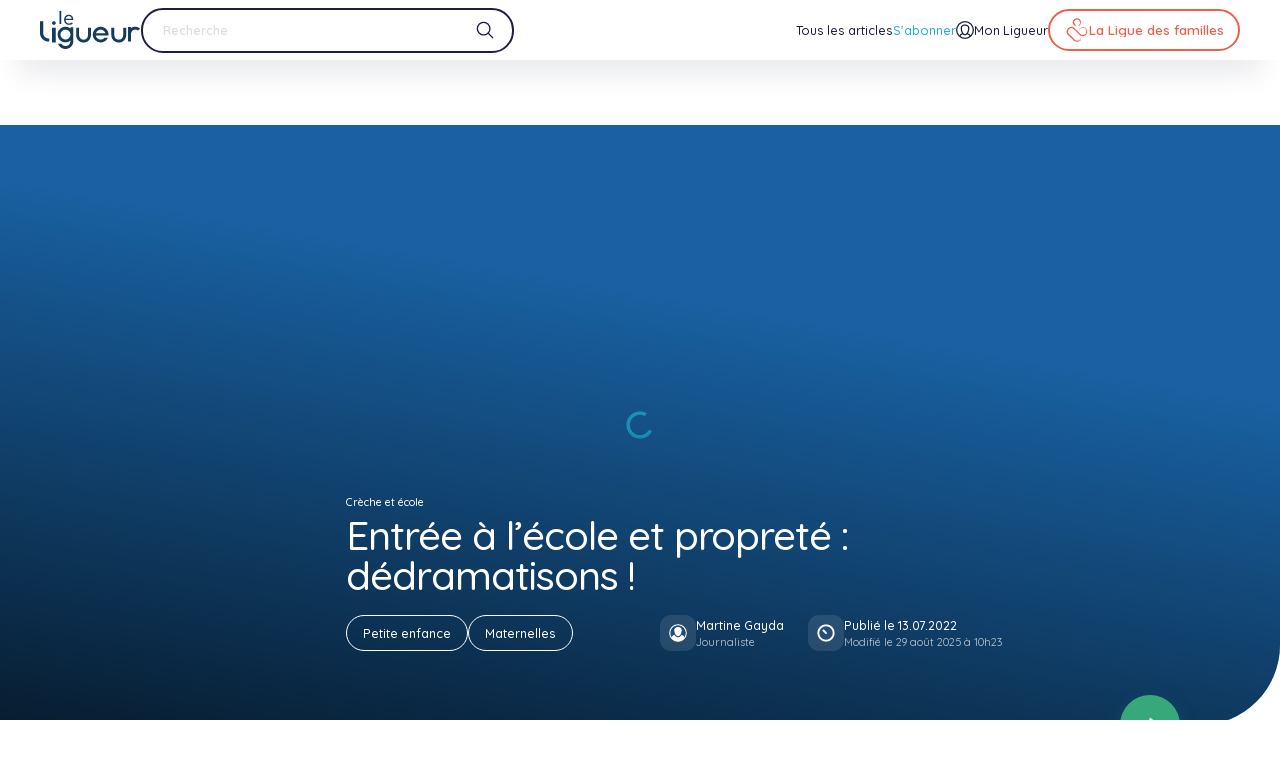

--- FILE ---
content_type: text/html; charset=UTF-8
request_url: https://leligueur.be/article/entree-a-lecole-et-proprete-dedramatisons
body_size: 38340
content:
<!DOCTYPE html>
<html lang="fr-BE" style="--vh: 7.13px; --scrollbar-width: 0px;" transformed="self;v=1"><head><meta charset="utf-8"><meta name="csrf-token" content="pUzLXwTAryirp0xJUkdQkUBdR3YeKy1RmVod1joD">
    
    <title>Entrée à l’école et propreté : dédramatisons ! | Le Ligueur</title><meta data-n-head="1" data-hid="og:type" name="og:type" property="og:type" content="website"><meta data-n-head="1" name="msapplication-TileColor" content="#da532c"><meta data-n-head="1" name="theme-color" content="#ffffff"><meta data-n-head="1" data-hid="twitter:card" name="twitter:card" content="summary"><link data-n-head="1" rel="icon" type="image/x-icon" href="https://leligueur.be/favicon.ico"><link data-n-head="1" rel="shortcut icon" type="image/x-icon" sizes="16x16 32x32" href="https://leligueur.be/favicon.ico"><link data-n-head="1" rel="icon" type="image/png" sizes="16x16" href="https://leligueur.be/favicon-16x16.png"><link data-n-head="1" rel="icon" type="image/png" sizes="32x32" href="https://leligueur.be/favicon-32x32.png"><link data-n-head="1" rel="icon" type="image/png" sizes="192x192" href="https://leligueur.be/android-chrome-192x192.png"><link data-n-head="1" rel="icon" type="image/png" sizes="512x512" href="https://leligueur.be/android-chrome-512x512.png"><link data-n-head="1" rel="apple-touch-icon" type="image/png" sizes="180x180" href="https://leligueur.be/apple-touch-icon.png"><link data-n-head="1" rel="manifest" href="https://leligueur.be/site.webmanifest"><link data-n-head="1" rel="mask-icon" color="#5bbad5" href="https://leligueur.be/safari-pinned-tab.svg"><base href="/">
  <style type="text/css">.error-page__inner{display:flex;justify-content:center;align-items:stretch;flex-direction:column;overflow:hidden;color:var(--color-alt)}.error-page__content{padding-left:8.3333333333%;padding-right:8.3333333333%}.error-page .ui-title{--color:hsla(0,0%,100%,0.5)}.error-page .ui-text{--color:var(--color-alt)}@media screen and (min-width:1080px){.error-page__texts{max-width:58rem}}.error-page__texts p{font-weight:600;line-height:1;margin-bottom:4rem}@media screen and (max-width:1079px){.error-page__texts p{font-size:35px}}@media screen and (min-width:1080px){.error-page__texts p{font-size:36px}}@media only screen and (min-width:1080px)and (min-width:1080px){.error-page__texts p{font-size:calc(13.61658px + 2.07254vw)}}@media only screen and (min-width:1080px)and (min-width:1659px){.error-page__texts p{font-size:48px}}.error-page__text{margin:4rem 0}.error-page__mask{position:absolute;top:0;right:0;bottom:0;left:0;width:100%;height:100%;color:var(--bg);background-color:var(--color-alt);transform:scale(1.8) translate(15%,10%)}.error-page__links{display:flex}@media screen and (max-width:1079px){.error-page__links{flex-direction:column;grid-gap:2rem;gap:2rem}}@media screen and (min-width:1080px){.error-page__links{align-items:center;grid-gap:2rem;gap:2rem}}@media screen and (max-width:1079px){.error-page__links>*{display:block}}@media screen and (max-width:1079px){.error-page__link{display:block;margin-top:2rem}}</style><style type="text/css">.ui-image{--radius:1.5rem;display:flex;position:relative;width:100%;margin-left:auto;margin-right:auto}.ui-image:not(.transparent):not(.loaded){background-color:rgba(244,244,245,.1);background-image:url([data-uri]);background-repeat:no-repeat;background-position:50%}.ui-image.auto{height:100%}.ui-image.card{height:20rem}.ui-image.gallery{height:40rem}@media screen and (max-width:1079px){.ui-image.gallery{height:30rem}}.ui-image.itc{height:46rem}.ui-image.quote{height:17.5rem;width:17.5rem}@media screen and (max-width:767px){.ui-image.lg{height:24rem}}@media screen and (min-width:768px)and (max-width:1079px){.ui-image.lg{height:36rem}}@media screen and (min-width:1080px)and (max-width:1279px){.ui-image.lg{height:40rem}}@media screen and (min-width:1280px)and (max-width:1799px){.ui-image.lg{height:43rem}}@media screen and (min-width:1799px){.ui-image.lg{height:47rem}}.ui-image.fit{z-index:1}.ui-image.fit,.ui-image.fit-behind{position:absolute;top:0;left:0;width:100%;height:100%}.ui-image.fit-behind{z-index:-1}.ui-image.ad{height:21rem;max-width:52rem}.ui-image__container{display:flex;width:100%;min-height:100%;overflow:hidden}.ui-image__image{transition:opacity .7s cubic-bezier(.455,.03,.515,.955),transform 1.2s cubic-bezier(.455,.03,.515,.955);width:100%;-o-object-fit:cover;object-fit:cover}.ui-image__image--lazy,.ui-image__image--lazy+div{opacity:0;visibility:hidden;transform:translateZ(0)}.ui-image__image--lazy+div[lazy=loaded],.ui-image__image--lazy+div[lazy=loaded]+div,.ui-image__image--lazy[lazy=loaded],.ui-image__image--lazy[lazy=loaded]+div{opacity:1;visibility:visible;transform:translateZ(0)}.ui-image__image--lazy+div[lazy=error],.ui-image__image--lazy+div[lazy=error]+div,.ui-image__image--lazy[lazy=error],.ui-image__image--lazy[lazy=error]+div{-o-object-fit:none;object-fit:none;visibility:visible;opacity:1;transform:translateZ(0)}.ui-image.credit{margin-bottom:2rem}.ui-image__credit{position:absolute;bottom:-2rem;right:1.5rem}@media screen and (max-width:1079px){.ui-image__credit{font-size:11px}}@media screen and (min-width:1080px){.ui-image__credit{font-size:8.25px}}@media only screen and (min-width:1080px)and (min-width:1080px){.ui-image__credit{font-size:calc(3.12047px + .47496vw)}}@media only screen and (min-width:1080px)and (min-width:1659px){.ui-image__credit{font-size:11px}}.ui-image.hover:hover .ui-image__image{transform:scale(1.1) translateZ(0)}.ui-image.rounded .ui-image__container{border-radius:var(--radius);overflow:hidden;transform:translateZ(0)}.ui-image.contain .ui-image__image{-o-object-fit:contain;object-fit:contain}</style><style type="text/css">.ui-gradient{position:absolute;top:0;right:0;bottom:0;left:0;z-index:1;pointer-events:none}.ui-gradient.default{background-image:linear-gradient(56deg,rgba(0,0,0,.7),transparent 66%)}.ui-gradient.hero-dossier{background-image:linear-gradient(45deg,rgba(0,0,0,.7),transparent 100%)}.ui-gradient.article{background-image:linear-gradient(10deg,rgba(0,0,0,.7),transparent 66%)}.ui-gradient.page{background-image:linear-gradient(10deg,rgba(0,0,0,.25),transparent 50%)}.ui-gradient.ad{background-image:linear-gradient(30deg,transparent,rgba(0,0,0,.7) 66%)}.ui-gradient.flux{background-image:linear-gradient(34deg,rgba(var(--rgb),1),rgba(var(--rgb),0))}@media screen and (min-width:1080px){.ui-gradient.my-ligueur{background-image:linear-gradient(90deg,#005098 0,#005098 50%,rgba(0,80,152,0) 90%,rgba(0,80,152,0))}}@media screen and (max-width:1079px){.ui-gradient.my-ligueur{background-image:linear-gradient(30deg,rgba(0,80,152,.75),rgba(0,80,152,.9))}}.ui-gradient.private{top:auto;height:50vh;z-index:-1;background-image:linear-gradient(0deg,#fff 10rem,hsla(0,0%,100%,0))}</style><style type="text/css">.ui-title{color:var(--color);transition:color .4s cubic-bezier(.455,.03,.515,.955);letter-spacing:-.025em;line-height:1;margin-bottom:1em}.ui-title.default,.ui-title.lg,.ui-title.xl,.ui-title.xxl{font-weight:500}.ui-title.md,.ui-title.sm,.ui-title.xs,.ui-title.xxs{font-weight:600}.ui-title.xxl{line-height:.95;margin-bottom:.5em}@media screen and (max-width:1079px){.ui-title.xxl{font-size:46px}}@media screen and (min-width:1080px){.ui-title.xxl{font-size:72.75px}}@media only screen and (min-width:1080px)and (min-width:1080px){.ui-title.xxl{font-size:calc(27.51684px + 4.18826vw)}}@media only screen and (min-width:1080px)and (min-width:1659px){.ui-title.xxl{font-size:97px}}.ui-title.xl{margin-bottom:.75em}@media screen and (max-width:1079px){.ui-title.xl{font-size:36px}}@media screen and (min-width:1080px){.ui-title.xl{font-size:40.5px}}@media only screen and (min-width:1080px)and (min-width:1080px){.ui-title.xl{font-size:calc(15.31865px + 2.33161vw)}}@media only screen and (min-width:1080px)and (min-width:1659px){.ui-title.xl{font-size:54px}}.ui-title.lg{margin-bottom:.875em}@media screen and (max-width:1079px){.ui-title.lg{font-size:36px}}@media screen and (min-width:1080px){.ui-title.lg{font-size:36px}}@media only screen and (min-width:1080px)and (min-width:1080px){.ui-title.lg{font-size:calc(13.61658px + 2.07254vw)}}@media only screen and (min-width:1080px)and (min-width:1659px){.ui-title.lg{font-size:48px}}.ui-title.default{margin-bottom:.9375em}@media screen and (max-width:1079px){.ui-title.default{font-size:28px}}@media screen and (min-width:1080px){.ui-title.default{font-size:25.5px}}@media only screen and (min-width:1080px)and (min-width:1080px){.ui-title.default{font-size:calc(9.64508px + 1.46805vw)}}@media only screen and (min-width:1080px)and (min-width:1659px){.ui-title.default{font-size:34px}}@media screen and (max-width:1079px){.ui-title.md{font-size:22px}}@media screen and (min-width:1080px){.ui-title.md{font-size:21px}}@media only screen and (min-width:1080px)and (min-width:1080px){.ui-title.md{font-size:calc(7.94301px + 1.20898vw)}}@media only screen and (min-width:1080px)and (min-width:1659px){.ui-title.md{font-size:28px}}.ui-title.sm{margin-bottom:3rem;line-height:1.1}@media screen and (max-width:1079px){.ui-title.sm{font-size:20px}}@media screen and (min-width:1080px){.ui-title.sm{font-size:18px}}@media only screen and (min-width:1080px)and (min-width:1080px){.ui-title.sm{font-size:calc(6.80829px + 1.03627vw)}}@media only screen and (min-width:1080px)and (min-width:1659px){.ui-title.sm{font-size:24px}}.ui-title.xs{margin-bottom:1rem}@media screen and (max-width:1079px){.ui-title.xs{font-size:16px}}@media screen and (min-width:1080px){.ui-title.xs{font-size:15px}}@media only screen and (min-width:1080px)and (min-width:1080px){.ui-title.xs{font-size:calc(5.67358px + .86356vw)}}@media only screen and (min-width:1080px)and (min-width:1659px){.ui-title.xs{font-size:20px}}.ui-title.xxs{margin-bottom:.75rem}@media screen and (max-width:1079px){.ui-title.xxs{font-size:16px}}@media screen and (min-width:1080px){.ui-title.xxs{font-size:13.5px}}@media only screen and (min-width:1080px)and (min-width:1080px){.ui-title.xxs{font-size:calc(5.10622px + .7772vw)}}@media only screen and (min-width:1080px)and (min-width:1659px){.ui-title.xxs{font-size:18px}}.ui-title.account{font-weight:500;padding-top:0;line-height:1.1;letter-spacing:-.61px;margin-bottom:2rem}@media screen and (max-width:1079px){.ui-title.account{font-size:20px}}@media screen and (min-width:1080px){.ui-title.account{font-size:22.5px}}@media only screen and (min-width:1080px)and (min-width:1080px){.ui-title.account{font-size:calc(8.51036px + 1.29534vw)}}@media only screen and (min-width:1080px)and (min-width:1659px){.ui-title.account{font-size:30px}}.ui-title.no-margin{margin:0}.ui-title.regular{font-weight:400}.ui-title small{font-weight:500;opacity:.3}@media screen and (max-width:1079px){.ui-title small{font-size:16px}}@media screen and (min-width:1080px){.ui-title small{font-size:12px}}@media only screen and (min-width:1080px)and (min-width:1080px){.ui-title small{font-size:calc(4.53886px + .69085vw)}}@media only screen and (min-width:1080px)and (min-width:1659px){.ui-title small{font-size:16px}}</style><style type="text/css">.ui-button{transition-property:background-color,color,border;transition-delay:0ms;transition-duration:.3s;transition-timing-function:cubic-bezier(.455,.03,.515,.955);will-change:background-color,color,border;min-height:var(--size);grid-gap:var(--gap);gap:var(--gap);border-radius:20rem;display:inline-flex;align-items:center;overflow:hidden;position:relative;text-align:left;font-weight:600;padding-left:2rem;padding-right:2rem;--size:5rem;--gap:1.3rem}@media screen and (max-width:1079px){.ui-button{font-size:16px}}@media screen and (min-width:1080px){.ui-button{font-size:12px}}@media only screen and (min-width:1080px)and (min-width:1080px){.ui-button{font-size:calc(4.53886px + .69085vw)}}@media only screen and (min-width:1080px)and (min-width:1659px){.ui-button{font-size:16px}}.ui-button--has-icon{padding-left:1.5rem}.ui-button--has-chevron{padding-right:6rem}.ui-button--xs{padding-left:1.5rem;padding-right:1.5rem;--size:3.6rem;--gap:1rem}@media screen and (max-width:1079px){.ui-button--xs{font-size:15px}}@media screen and (min-width:1080px){.ui-button--xs{font-size:11.25px}}@media only screen and (min-width:1080px)and (min-width:1080px){.ui-button--xs{font-size:calc(4.25518px + .64767vw)}}@media only screen and (min-width:1080px)and (min-width:1659px){.ui-button--xs{font-size:15px}}.ui-button--xs:is(.ui-button--has-icon){padding-right:1.5rem;padding-left:.5rem}.ui-button--sm{padding-left:1.5rem;padding-right:1.5rem;--size:4.2rem;--gap:1rem}.ui-button--sm:is(.ui-button--has-icon){padding-left:1rem;padding-right:1.5rem}.ui-button--sm:is(.ui-button--has-chevron){padding-left:1rem;padding-right:5.5rem;--gap:1rem}.ui-button--lg{padding-left:3rem;padding-right:3rem;font-weight:700;--size:7rem;--gap:1.4rem}@media screen and (max-width:1079px){.ui-button--lg{font-size:16px}}@media screen and (min-width:1080px){.ui-button--lg{font-size:12px}}@media only screen and (min-width:1080px)and (min-width:1080px){.ui-button--lg{font-size:calc(4.53886px + .69085vw)}}@media only screen and (min-width:1080px)and (min-width:1659px){.ui-button--lg{font-size:16px}}.ui-button--full{display:flex;width:100%}.ui-button__icon{flex-shrink:0;transition:transform .2s cubic-bezier(.455,.03,.515,.955);z-index:1;color:currentColor}.ui-button__text{flex:1;line-height:1.1;-webkit-line-clamp:2;display:-webkit-box;-webkit-box-orient:vertical;overflow:hidden}.ui-button:not(.overlay):not(.white):not(.login) .ui-button__icon.primary{color:var(--color-primary)}.ui-button:not(.overlay):not(.white):not(.login) .ui-button__icon.secondary{color:var(--color-secondary)}.ui-button:not(.overlay):not(.white):not(.login) .ui-button__icon.blue-light{color:var(--color-blue-light)}.ui-button small{opacity:.6}@media screen and (max-width:1079px){.ui-button small{font-size:12px}}@media screen and (min-width:1080px){.ui-button small{font-size:9px}}@media only screen and (min-width:1080px)and (min-width:1080px){.ui-button small{font-size:calc(3.40415px + .51813vw)}}@media only screen and (min-width:1080px)and (min-width:1659px){.ui-button small{font-size:12px}}.ui-button__chevron{position:absolute;right:2rem}.ui-button.is-loading .ui-button__icon{transition-property:transform;-webkit-animation-name:spin;animation-name:spin;-webkit-animation-iteration-count:infinite;animation-iteration-count:infinite;-webkit-animation-timing-function:linear;animation-timing-function:linear;-webkit-animation-duration:1.25s;animation-duration:1.25s}.ui-button:disabled{cursor:not-allowed;opacity:.5}.ui-button+.ui-button:not(.ui-button--full){margin-left:1rem}.ui-button{color:#1c1f3d;background-color:transparent;border:1.5px solid #1c1f3d}.ui-button.fill,.ui-button:not(:disabled).active,.ui-button:not(:disabled):hover{color:#fff;background-color:#1c1f3d;border:1.5px solid #1c1f3d}.ui-button.fill:not(:disabled).active,.ui-button.fill:not(:disabled):hover{color:#1c1f3d;background-color:#fff;border:1.5px solid #fff}.ui-button.white{color:#fff;border:1.5px solid #fff}.ui-button.white:not(:disabled).active,.ui-button.white:not(:disabled):hover{color:#1c1f3d;background-color:#fff;border:1.5px solid #fff}.ui-button.fill-white{color:#fff;border:1.5px solid transparent;background-color:hsla(0,0%,100%,.2)}.ui-button.fill-white:not(:disabled).active,.ui-button.fill-white:not(:disabled):hover{border:1.5px solid transparent;background-color:rgba(28,31,61,.2)}.ui-button.overlay{color:#fff;background-color:hsla(0,0%,100%,.08);border:1.5px solid #fff;-webkit-backdrop-filter:blur(4px);backdrop-filter:blur(4px)}.ui-button.overlay:not(:disabled).active,.ui-button.overlay:not(:disabled):hover{color:#1c1f3d;background-color:#fff;border:1.5px solid #fff}.ui-button.red{color:#ec604d;border:1.5px solid #ec604d}.ui-button.red:not(:disabled).active,.ui-button.red:not(:disabled):hover{color:#fff;background-color:#ec604d;border:1.5px solid #ec604d}.ui-button.fill-red{color:#fff;border:1.5px solid transparent;background-color:var(--color-red)}.ui-button.fill-red:not(:disabled).active,.ui-button.fill-red:not(:disabled):hover{border:1.5px solid var(--color-red);color:var(--color-red);background-color:transparent}.ui-button.fill-blue{color:#fff;border:1.5px solid transparent;background-color:var(--color-blue-medium)}.ui-button.fill-blue:not(:disabled).active,.ui-button.fill-blue:not(:disabled):hover{border:1.5px solid var(--color-blue-medium);color:var(--color-blue-medium);background-color:transparent}.ui-button.fill-blue-light{color:#fff;border:1.5px solid transparent;background-color:var(--color-blue-light)}.ui-button.fill-blue-light:not(:disabled).active,.ui-button.fill-blue-light:not(:disabled):hover{border:1.5px solid var(--color-blue-light);color:var(--color-blue-light);background-color:transparent}.ui-button.login{color:#fff;background-color:#005098;border:1.5px solid #005098}@media screen and (max-width:1079px){.ui-button.login{width:100%}.ui-button.login .ui-button__icon{position:absolute;left:1.2rem}.ui-button.login .ui-button__text{text-align:center}}.ui-button.login:not(:disabled).active,.ui-button.login:not(:disabled):hover{color:#005098;background-color:#fff;border:1.5px solid #005098}.ui-button.blue{transition-property:background-color,color,border,box-shadow;transition-delay:0ms;transition-duration:.3s;transition-timing-function:cubic-bezier(.455,.03,.515,.955);will-change:background-color,color,border,box-shadow;box-shadow:0 1rem 2.6rem -.7rem rgba(0,80,152,.39);color:#fff;background-color:#1a62a2;border:1.5px solid #1a62a2}@media screen and (max-width:1079px){.ui-button.blue{justify-content:center}}.ui-button.blue .ui-button__icon{height:1.8rem;width:1.8rem}.ui-button.blue:not(:disabled).active,.ui-button.blue:not(:disabled):hover{box-shadow:0 1rem 2.6rem -.7rem rgba(0,80,152,0);background-color:#005098;border:1.5px solid #005098}.ui-button.checkbox{border:1.5px solid var(--border);font-weight:500}.ui-button.checkbox:not(:disabled).active,.ui-button.checkbox:not(:disabled):hover{background-color:var(--color-red);border-color:var(--color-red)}.ui-button.warning{border-color:transparent;color:var(--color-red)}.ui-button.warning:not(:disabled).active,.ui-button.warning:not(:disabled):hover{background-color:var(--color-red);border-color:var(--color-red);color:var(--color-alt)}.ui-button.purple{transition-property:background-color,color,border,box-shadow;transition-delay:0ms;transition-duration:.3s;transition-timing-function:cubic-bezier(.455,.03,.515,.955);will-change:background-color,color,border,box-shadow;color:#fff;border:1.5px solid transparent;background-color:var(--color-purple);box-shadow:0 1rem 2.6rem -.7rem rgba(118,102,171,.66)}.ui-button.purple:not(:disabled).active,.ui-button.purple:not(:disabled):hover{box-shadow:0 0 0 0 rgba(118,102,171,.33);border:1.5px solid var(--color-purple);color:var(--color-purple);background-color:var(--bg)}.ui-button.link{transition-property:opacity;transition-delay:0ms;transition-duration:.3s;transition-timing-function:cubic-bezier(.455,.03,.515,.955);will-change:opacity;font-weight:600;opacity:.4;border-color:transparent;text-decoration:underline;padding:0}@media screen and (max-width:1079px){.ui-button.link{font-size:15px}}@media screen and (min-width:1080px){.ui-button.link{font-size:11.25px}}@media only screen and (min-width:1080px)and (min-width:1080px){.ui-button.link{font-size:calc(4.25518px + .64767vw)}}@media only screen and (min-width:1080px)and (min-width:1659px){.ui-button.link{font-size:15px}}.ui-button.link:not(:disabled).active,.ui-button.link:not(:disabled):hover{border:1.5px solid transparent;color:#1c1f3d;opacity:.8;background-color:transparent}.ui-button.dominant{color:#fff;border:1.5px solid transparent;background-color:var(--dominant)}.ui-button.dominant:not(:disabled).active,.ui-button.dominant:not(:disabled):hover{border:1.5px solid var(--dominant);color:var(--dominant);background-color:var(--bg)}</style><style type="text/css">.ui-icon{transition-property:color,transform,opacity;transition-delay:0ms;transition-duration:.3s;transition-timing-function:cubic-bezier(.455,.03,.515,.955);will-change:color,transform,opacity;--icon-size:2.4rem;width:var(--icon-size);height:var(--icon-size);flex:0 0 var(--icon-size);color:inherit}.ui-icon--xxs{--icon-size:1rem}.ui-icon--xs{--icon-size:1.4rem}.ui-icon--sm{--icon-size:1.8rem}.ui-icon--md{--icon-size:2rem}.ui-icon--ml{--icon-size:3rem}.ui-icon--button{--icon-size:3.2rem}.ui-icon--lg{--icon-size:4rem}.ui-icon--xl{--icon-size:5rem}.ui-icon--xxl{--icon-size:6.5rem}</style><style type="text/css">.ui-link{font-weight:500;transition:color .4s cubic-bezier(.455,.03,.515,.955);color:var(--color);text-decoration:underline}@media screen and (max-width:1079px){.ui-link{font-size:11px}}@media screen and (min-width:1080px){.ui-link{font-size:9.75px}}@media only screen and (min-width:1080px)and (min-width:1080px){.ui-link{font-size:calc(3.68782px + .56131vw)}}@media only screen and (min-width:1080px)and (min-width:1659px){.ui-link{font-size:13px}}.ui-link:hover{--color:var(--color-primary)}.ui-link--itc{font-weight:600}@media screen and (max-width:1079px){.ui-link--itc{font-size:15px}}@media screen and (min-width:1080px){.ui-link--itc{font-size:11.25px}}@media only screen and (min-width:1080px)and (min-width:1080px){.ui-link--itc{font-size:calc(4.25518px + .64767vw)}}@media only screen and (min-width:1080px)and (min-width:1659px){.ui-link--itc{font-size:15px}}.ui-link--footer{font-weight:500;text-decoration:none}@media screen and (max-width:1079px){.ui-link--footer{font-size:15px}}@media screen and (min-width:1080px){.ui-link--footer{font-size:11.25px}}@media only screen and (min-width:1080px)and (min-width:1080px){.ui-link--footer{font-size:calc(4.25518px + .64767vw)}}@media only screen and (min-width:1080px)and (min-width:1659px){.ui-link--footer{font-size:15px}}.ui-link--footer-alt{font-weight:500;text-decoration:none;opacity:.5}@media screen and (max-width:1079px){.ui-link--footer-alt{font-size:15px}}@media screen and (min-width:1080px){.ui-link--footer-alt{font-size:11.25px}}@media only screen and (min-width:1080px)and (min-width:1080px){.ui-link--footer-alt{font-size:calc(4.25518px + .64767vw)}}@media only screen and (min-width:1080px)and (min-width:1659px){.ui-link--footer-alt{font-size:15px}}.ui-link--footer-bottom{opacity:.9}.ui-link--footer-bottom-alt{font-weight:700;opacity:1;text-decoration:none}@media screen and (max-width:1079px){.ui-link--footer-bottom-alt{font-size:13px}}@media screen and (min-width:1080px){.ui-link--footer-bottom-alt{font-size:9.75px}}@media only screen and (min-width:1080px)and (min-width:1080px){.ui-link--footer-bottom-alt{font-size:calc(3.68782px + .56131vw)}}@media only screen and (min-width:1080px)and (min-width:1659px){.ui-link--footer-bottom-alt{font-size:13px}}.ui-link--header-top{font-weight:500;transition-property:color;transition-delay:0ms;transition-duration:opacity;transition-timing-function:cubic-bezier(.455,.03,.515,.955);will-change:color;text-decoration:none;opacity:.7}@media screen and (max-width:1079px){.ui-link--header-top{font-size:12px}}@media screen and (min-width:1080px){.ui-link--header-top{font-size:9px}}@media only screen and (min-width:1080px)and (min-width:1080px){.ui-link--header-top{font-size:calc(3.40415px + .51813vw)}}@media only screen and (min-width:1080px)and (min-width:1659px){.ui-link--header-top{font-size:12px}}.ui-link--header-top.nuxt-link-active,.ui-link--header-top:hover{opacity:1;--color:var(--color-alt)}.ui-link--header-bottom{font-weight:500;text-decoration:none;height:100%;display:flex;align-items:center;position:relative;line-height:1.1;text-align:center}@media screen and (max-width:1079px){.ui-link--header-bottom{font-size:16px}}@media screen and (min-width:1080px){.ui-link--header-bottom{font-size:11.25px}}@media only screen and (min-width:1080px)and (min-width:1080px){.ui-link--header-bottom{font-size:calc(4.25518px + .64767vw)}}@media only screen and (min-width:1080px)and (min-width:1659px){.ui-link--header-bottom{font-size:15px}}@media screen and (max-width:1079px){.ui-link--header-bottom{transition-property:all;transition-delay:0ms;transition-duration:.3s;transition-timing-function:cubic-bezier(.455,.03,.515,.955);will-change:all;display:flex;justify-content:space-between;align-items:center;height:5rem;opacity:.5}.ui-link--header-bottom:hover{color:#1c1f3d;opacity:1}}.ui-link--menu,.ui-link--menu-alt{font-weight:500;display:flex;justify-content:center;align-items:center;transition-property:opacity,color;transition-delay:0ms;transition-duration:.3s;transition-timing-function:cubic-bezier(.455,.03,.515,.955);will-change:opacity,color;position:relative;grid-gap:1rem;gap:1rem;text-decoration:none}@media screen and (max-width:1079px){.ui-link--menu,.ui-link--menu-alt{display:block;padding:1rem 0;font-weight:600}}@media screen and (min-width:1080px){.ui-link--menu,.ui-link--menu-alt{height:100%}}@media screen and (max-width:1079px){.ui-link--menu,.ui-link--menu-alt{font-size:15px}}@media screen and (min-width:1080px){.ui-link--menu,.ui-link--menu-alt{font-size:11.25px}}@media only screen and (min-width:1080px)and (min-width:1080px){.ui-link--menu,.ui-link--menu-alt{font-size:calc(4.25518px + .64767vw)}}@media only screen and (min-width:1080px)and (min-width:1659px){.ui-link--menu,.ui-link--menu-alt{font-size:15px}}.ui-link--menu-alt:after,.ui-link--menu:after{transition-property:height;transition-delay:0ms;transition-duration:.3s;transition-timing-function:cubic-bezier(.455,.03,.515,.955);will-change:height;content:"";position:absolute;bottom:0;left:0;right:0;height:0;background-color:var(--color-active)}.ui-link--menu-alt.nuxt-link-active,.ui-link--menu-alt:hover,.ui-link--menu.nuxt-link-active,.ui-link--menu:hover{--color:var(--color-active)}.ui-link--menu-alt.nuxt-link-active:after,.ui-link--menu-alt:hover:after,.ui-link--menu.nuxt-link-active:after,.ui-link--menu:hover:after{height:2px}.ui-link--menu-alt{color:var(--color-blue-light)}.ui-link--menu-alt,.ui-link--menu-secondary{display:flex;justify-content:center;align-items:center}.ui-link--menu-secondary{font-weight:500;grid-gap:1rem;gap:1rem;text-decoration:none}@media screen and (max-width:1079px){.ui-link--menu-secondary{display:flex;justify-content:space-between;align-items:center;padding:1rem 4rem;width:100%;height:4.5rem;color:#8e8f9e;font-size:16px}}@media screen and (min-width:1080px){.ui-link--menu-secondary{font-size:11.25px}}@media only screen and (min-width:1080px)and (min-width:1080px){.ui-link--menu-secondary{font-size:calc(4.25518px + .64767vw)}}@media only screen and (min-width:1080px)and (min-width:1659px){.ui-link--menu-secondary{font-size:15px}}@media screen and (max-width:1079px){.ui-link--hero{font-size:16px}}@media screen and (min-width:1080px){.ui-link--hero{font-size:12px}}@media only screen and (min-width:1080px)and (min-width:1080px){.ui-link--hero{font-size:calc(4.53886px + .69085vw)}}@media only screen and (min-width:1080px)and (min-width:1659px){.ui-link--hero{font-size:16px}}.ui-link--error{--color:hsla(0,0%,100%,0.5);text-underline-offset:1rem}@media screen and (max-width:1079px){.ui-link--error{font-size:15px}}@media screen and (min-width:1080px){.ui-link--error{font-size:11.25px}}@media only screen and (min-width:1080px)and (min-width:1080px){.ui-link--error{font-size:calc(4.25518px + .64767vw)}}@media only screen and (min-width:1080px)and (min-width:1659px){.ui-link--error{font-size:15px}}.ui-link--non-member{display:flex;justify-content:flex-start;align-items:center;padding-left:2rem;padding-right:2rem;font-weight:600;height:5rem;color:#a4a5b1}@media screen and (max-width:1079px){.ui-link--non-member{font-size:15px}}@media screen and (min-width:1080px){.ui-link--non-member{font-size:11.25px}}@media only screen and (min-width:1080px)and (min-width:1080px){.ui-link--non-member{font-size:calc(4.25518px + .64767vw)}}@media only screen and (min-width:1080px)and (min-width:1659px){.ui-link--non-member{font-size:15px}}.ui-link--non-member:hover{color:#494c64}</style><style type="text/css">.ui-container{--radius:6rem;--pad:0rem;width:100%;position:relative}@media screen and (max-width:1079px){.ui-container{--radius:3rem}}.ui-container.xl-radius{--radius:8rem}@media screen and (max-width:1079px){.ui-container.xl-radius{--radius:3rem}}@media screen and (max-width:1079px){.ui-container.mobile-xl-radius{--radius:6rem}}.ui-container__inner{position:relative;width:100%;max-width:192rem;margin:0 auto;padding:var(--pad) var(--gutter);overflow:hidden;z-index:1}.ui-container__inner.padded{--pad:3rem}@media screen and (min-width:1080px){.ui-container__inner.padded{--pad:7rem}}@media screen and (min-width:1080px){.ui-container__inner.fullwidth{--gutter:4rem}}.ui-container__inner.fullheight{min-height:calc(100vh - var(--header-margin))}.ui-container__inner.top-left{border-top-left-radius:var(--radius)}.ui-container__inner.top-right{border-top-right-radius:var(--radius)}.ui-container__inner.bottom-left{border-bottom-left-radius:var(--radius)}.ui-container__inner.bottom-right{border-bottom-right-radius:var(--radius)}.ui-container__content{width:100%}.ui-container__bg{--offset:0rem;z-index:0;position:absolute;top:0;right:var(--offset);bottom:0;left:var(--offset);overflow:hidden}@media screen and (min-width:1919px){.ui-container__bg{top:0;right:calc(50vw - var(--scrollbar-width)/2 - 96rem + var(--offset));bottom:0;left:calc(50vw - var(--scrollbar-width)/2 - 96rem + var(--offset))}}.ui-container__bg--right{right:0}.ui-container__bg--left{left:0}.ui-container__bg--both{left:0;right:0}.ui-container__bg.top-left{border-top-left-radius:var(--radius)}.ui-container__bg.top-right{border-top-right-radius:var(--radius)}.ui-container__bg.bottom-left{border-bottom-left-radius:var(--radius)}.ui-container__bg.bottom-right{border-bottom-right-radius:var(--radius)}@media screen and (min-width:1080px){.ui-container__bg.tight{--offset:var(--gutter)}}.ui-container__bg--over-bottom{bottom:var(--overlap-offset)}.ui-container__bg--over-top{top:var(--overlap-offset)}.ui-container__bg--over-both{bottom:var(--overlap-offset);top:var(--overlap-offset)}.ui-container--cancel-bottom{margin-bottom:calc(var(--blocks-gap)*-1)}.ui-container--cancel-both,.ui-container--cancel-top{margin-top:calc(var(--blocks-gap)*-1)}.ui-container--cancel-both{margin-bottom:calc(var(--blocks-gap)*-1)}</style><style type="text/css">.nuxt-progress{position:fixed;top:0;left:0;right:0;height:2px;width:0;opacity:1;transition:width .1s,opacity .4s;background-color:#fff;z-index:999999}.nuxt-progress.nuxt-progress-notransition{transition:none}.nuxt-progress-failed{background-color:red}</style><style type="text/css">a,abbr,acronym,address,applet,article,aside,audio,b,big,blockquote,body,canvas,caption,center,cite,code,dd,del,details,dfn,div,dl,dt,em,embed,fieldset,figcaption,figure,footer,form,h1,h2,h3,h4,h5,h6,header,hgroup,hr,html,i,iframe,img,ins,kbd,label,legend,li,mark,menu,nav,object,ol,output,p,pre,q,ruby,s,samp,section,small,span,strike,strong,sub,summary,sup,table,tbody,td,tfoot,th,thead,time,tr,tt,u,ul,var,video{margin:0;padding:0;font-family:inherit;font-style:inherit;font-size:inherit;font-weight:inherit;border:0;border-radius:0}ol,ul{list-style:none}blockquote,q{quotes:none}blockquote:after,blockquote:before,q:after,q:before{content:"";content:none}button,input,select,textarea{font-family:inherit;font-style:inherit;font-size:inherit;font-weight:inherit;border:0;-webkit-appearance:none;-moz-appearance:none;appearance:none}/*! normalize.css v8.0.1 | MIT License | github.com/necolas/normalize.css */html{line-height:1.15;-webkit-text-size-adjust:100%}main{display:block}h1{font-size:2em}hr{box-sizing:content-box;height:0;overflow:visible}pre{font-family:monospace,monospace;font-size:1em}a{background-color:transparent}abbr[title]{border-bottom:none;text-decoration:underline;-webkit-text-decoration:underline dotted;text-decoration:underline dotted}b,strong{font-weight:bolder}code,kbd,samp{font-family:monospace,monospace;font-size:1em}small{font-size:80%}sub,sup{font-size:75%;line-height:0;position:relative;vertical-align:baseline}sub{bottom:-.25em}sup{top:-.5em}img{border-style:none}button,input,optgroup,select,textarea{font-family:inherit;font-size:100%;line-height:1.15}button,input{overflow:visible}[type=button],[type=reset],[type=submit],button{-webkit-appearance:button}fieldset{padding:.35em .75em .625em}legend{box-sizing:border-box;color:inherit;display:table;max-width:100%;white-space:normal}progress{vertical-align:baseline}[type=checkbox],[type=radio]{box-sizing:border-box;padding:0}[type=number]::-webkit-inner-spin-button,[type=number]::-webkit-outer-spin-button{height:auto}[type=search]{-webkit-appearance:textfield;outline-offset:-2px}[type=search]::-webkit-search-decoration{-webkit-appearance:none}::-webkit-file-upload-button{-webkit-appearance:button;font:inherit}details{display:block}summary{display:list-item}[hidden],template{display:none}body{-webkit-backface-visibility:hidden}.animated{-webkit-animation-duration:.5s;animation-duration:.5s;-webkit-animation-fill-mode:both;animation-fill-mode:both}.animated.infinite{-webkit-animation-iteration-count:infinite;animation-iteration-count:infinite}.animated.hinge{-webkit-animation-duration:1s;animation-duration:1s}.animated.bounceIn,.animated.bounceOut,.animated.flipOutX,.animated.flipOutY{-webkit-animation-duration:375ms;animation-duration:375ms}.animated.linear{-webkit-animation-timing-function:linear;animation-timing-function:linear}.animated.out{-webkit-animation-timing-function:cubic-bezier(.25,.46,.45,.94);animation-timing-function:cubic-bezier(.25,.46,.45,.94)}.animated.in{-webkit-animation-timing-function:cubic-bezier(.55,.085,.68,.53);animation-timing-function:cubic-bezier(.55,.085,.68,.53)}@media screen and (max-width:1079px){.animated.lg-up{-webkit-animation:none;animation:none}}@-webkit-keyframes bounce{0%,20%,50%,80%,to{transform:translateY(0)}40%{transform:translateY(-150px)}60%{transform:translateY(-75px)}}@keyframes bounce{0%,20%,50%,80%,to{transform:translateY(0)}40%{transform:translateY(-150px)}60%{transform:translateY(-75px)}}.bounce{-webkit-animation-name:bounce;animation-name:bounce}@-webkit-keyframes flash{0%,50%,to{opacity:1}25%,75%{opacity:0}}@keyframes flash{0%,50%,to{opacity:1}25%,75%{opacity:0}}.flash{-webkit-animation-name:flash;animation-name:flash}@-webkit-keyframes pulse{0%{transform:scale(1)}50%{transform:scale(1.1)}to{transform:scale(1)}}@keyframes pulse{0%{transform:scale(1)}50%{transform:scale(1.1)}to{transform:scale(1)}}.pulse{-webkit-animation-name:pulse;animation-name:pulse}@-webkit-keyframes rubberBand{0%{transform:scaleX(1)}30%{transform:scale3d(1.25,.75,1)}40%{transform:scale3d(.75,1.25,1)}50%{transform:scale3d(1.15,.85,1)}65%{transform:scale3d(.95,1.05,1)}75%{transform:scale3d(1.05,.95,1)}to{transform:scaleX(1)}}@keyframes rubberBand{0%{transform:scaleX(1)}30%{transform:scale3d(1.25,.75,1)}40%{transform:scale3d(.75,1.25,1)}50%{transform:scale3d(1.15,.85,1)}65%{transform:scale3d(.95,1.05,1)}75%{transform:scale3d(1.05,.95,1)}to{transform:scaleX(1)}}.rubberBand{-webkit-animation-name:rubberBand;animation-name:rubberBand}@-webkit-keyframes shake{0%,to{transform:translateX(0)}10%,30%,50%,70%,90%{transform:translateX(-50px)}20%,40%,60%,80%{transform:translateX(50px)}}@keyframes shake{0%,to{transform:translateX(0)}10%,30%,50%,70%,90%{transform:translateX(-50px)}20%,40%,60%,80%{transform:translateX(50px)}}.shake{-webkit-animation-name:shake;animation-name:shake}@-webkit-keyframes swing{20%{transform:rotate(15deg)}40%{transform:rotate(-10deg)}60%{transform:rotate(5deg)}80%{transform:rotate(-5deg)}to{transform:rotate(0deg)}}@keyframes swing{20%{transform:rotate(15deg)}40%{transform:rotate(-10deg)}60%{transform:rotate(5deg)}80%{transform:rotate(-5deg)}to{transform:rotate(0deg)}}.swing{transform-origin:top center;-webkit-animation-name:swing;animation-name:swing}@-webkit-keyframes wiggle{0%{transform:skewX(9deg)}10%{transform:skewX(-8deg)}20%{transform:skewX(7deg)}30%{transform:skewX(-6deg)}40%{transform:skewX(5deg)}50%{transform:skewX(-4deg)}60%{transform:skewX(3deg)}70%{transform:skewX(-2deg)}80%{transform:skewX(1deg)}90%{transform:skewX(0deg)}to{transform:skewX(0deg)}}@keyframes wiggle{0%{transform:skewX(9deg)}10%{transform:skewX(-8deg)}20%{transform:skewX(7deg)}30%{transform:skewX(-6deg)}40%{transform:skewX(5deg)}50%{transform:skewX(-4deg)}60%{transform:skewX(3deg)}70%{transform:skewX(-2deg)}80%{transform:skewX(1deg)}90%{transform:skewX(0deg)}to{transform:skewX(0deg)}}.wiggle{-webkit-animation-name:wiggle;animation-name:wiggle;-webkit-animation-timing-function:ease-in;animation-timing-function:ease-in}@-webkit-keyframes wobble{0%{transform:translateX(0)}15%{transform:translateX(-25%) rotate(-5deg)}30%{transform:translateX(20%) rotate(3deg)}45%{transform:translateX(-15%) rotate(-3deg)}60%{transform:translateX(10%) rotate(2deg)}75%{transform:translateX(-5%) rotate(-1deg)}to{transform:translateX(0)}}@keyframes wobble{0%{transform:translateX(0)}15%{transform:translateX(-25%) rotate(-5deg)}30%{transform:translateX(20%) rotate(3deg)}45%{transform:translateX(-15%) rotate(-3deg)}60%{transform:translateX(10%) rotate(2deg)}75%{transform:translateX(-5%) rotate(-1deg)}to{transform:translateX(0)}}.wobble{-webkit-animation-name:wobble;animation-name:wobble}@-webkit-keyframes tada{0%{transform:scale(1)}10%,20%{transform:scale(.9) rotate(-3deg)}30%,50%,70%,90%{transform:scale(1.1) rotate(3deg)}40%,60%,80%{transform:scale(1.1) rotate(-3deg)}to{transform:scale(1) rotate(0)}}@keyframes tada{0%{transform:scale(1)}10%,20%{transform:scale(.9) rotate(-3deg)}30%,50%,70%,90%{transform:scale(1.1) rotate(3deg)}40%,60%,80%{transform:scale(1.1) rotate(-3deg)}to{transform:scale(1) rotate(0)}}.tada{-webkit-animation-name:tada;animation-name:tada}@-webkit-keyframes fadeIn{0%{opacity:0}to{opacity:1}}@keyframes fadeIn{0%{opacity:0}to{opacity:1}}.fadeIn{-webkit-animation-name:fadeIn;animation-name:fadeIn}@-webkit-keyframes fadeInDown{0%{opacity:0;transform:translateY(-100px) translateZ(0)}to{opacity:1;transform:translateY(0) translateZ(0)}}@keyframes fadeInDown{0%{opacity:0;transform:translateY(-100px) translateZ(0)}to{opacity:1;transform:translateY(0) translateZ(0)}}.fadeInDown{-webkit-animation-name:fadeInDown;animation-name:fadeInDown}@-webkit-keyframes fadeInLeft{0%{opacity:0;transform:translateX(-100px) translateZ(0)}to{opacity:1;transform:translateX(0) translateZ(0)}}@keyframes fadeInLeft{0%{opacity:0;transform:translateX(-100px) translateZ(0)}to{opacity:1;transform:translateX(0) translateZ(0)}}.fadeInLeft{-webkit-animation-name:fadeInLeft;animation-name:fadeInLeft}@-webkit-keyframes fadeInRight{0%{opacity:0;transform:translateX(100px) translateZ(0)}to{opacity:1;transform:translateX(0) translateZ(0)}}@keyframes fadeInRight{0%{opacity:0;transform:translateX(100px) translateZ(0)}to{opacity:1;transform:translateX(0) translateZ(0)}}.fadeInRight{-webkit-animation-name:fadeInRight;animation-name:fadeInRight}@-webkit-keyframes fadeInUp{0%{opacity:0;transform:translateY(100px) translateZ(0)}to{opacity:1;transform:translateY(0) translateZ(0)}}@keyframes fadeInUp{0%{opacity:0;transform:translateY(100px) translateZ(0)}to{opacity:1;transform:translateY(0) translateZ(0)}}.fadeInUp{-webkit-animation-name:fadeInUp;animation-name:fadeInUp}@-webkit-keyframes fadeOut{0%{opacity:1}to{opacity:0}}@keyframes fadeOut{0%{opacity:1}to{opacity:0}}.fadeOut{-webkit-animation-name:fadeOut;animation-name:fadeOut}@-webkit-keyframes fadeOutDown{0%{opacity:1;transform:translateY(0) translateZ(0)}to{opacity:0;transform:translateY(100px) translateZ(0)}}@keyframes fadeOutDown{0%{opacity:1;transform:translateY(0) translateZ(0)}to{opacity:0;transform:translateY(100px) translateZ(0)}}.fadeOutDown{-webkit-animation-name:fadeOutDown;animation-name:fadeOutDown}@-webkit-keyframes fadeOutLeft{0%{opacity:1;transform:translateX(0) translateZ(0)}to{opacity:0;transform:translateX(-100px) translateZ(0)}}@keyframes fadeOutLeft{0%{opacity:1;transform:translateX(0) translateZ(0)}to{opacity:0;transform:translateX(-100px) translateZ(0)}}.fadeOutLeft{-webkit-animation-name:fadeOutLeft;animation-name:fadeOutLeft}@-webkit-keyframes fadeOutRight{0%{opacity:1;transform:translateX(0) translateZ(0)}to{opacity:0;transform:translateX(100px) translateZ(0)}}@keyframes fadeOutRight{0%{opacity:1;transform:translateX(0) translateZ(0)}to{opacity:0;transform:translateX(100px) translateZ(0)}}.fadeOutRight{-webkit-animation-name:fadeOutRight;animation-name:fadeOutRight}@-webkit-keyframes fadeOutUp{0%{opacity:1;transform:translateY(0) translateZ(0)}to{opacity:0;transform:translateY(-100px) translateZ(0)}}@keyframes fadeOutUp{0%{opacity:1;transform:translateY(0) translateZ(0)}to{opacity:0;transform:translateY(-100px) translateZ(0)}}.fadeOutUp{-webkit-animation-name:fadeOutUp;animation-name:fadeOutUp}@-webkit-keyframes slideInDown{0%{transform:translate3d(0,-100%,0)}to{transform:translateZ(0)}}@keyframes slideInDown{0%{transform:translate3d(0,-100%,0)}to{transform:translateZ(0)}}.slideInDown{-webkit-animation-name:slideInDown;animation-name:slideInDown}@-webkit-keyframes slideInLeft{0%{transform:translate3d(-100%,0,0)}to{transform:translateZ(0)}}@keyframes slideInLeft{0%{transform:translate3d(-100%,0,0)}to{transform:translateZ(0)}}.slideInLeft{-webkit-animation-name:slideInLeft;animation-name:slideInLeft}@-webkit-keyframes slideInRight{0%{transform:translate3d(100%,0,0)}to{transform:translateZ(0)}}@keyframes slideInRight{0%{transform:translate3d(100%,0,0)}to{transform:translateZ(0)}}.slideInRight{-webkit-animation-name:slideInRight;animation-name:slideInRight}@-webkit-keyframes slideInUp{0%{transform:translate3d(0,100%,0)}to{transform:translateZ(0)}}@keyframes slideInUp{0%{transform:translate3d(0,100%,0)}to{transform:translateZ(0)}}.slideInUp{-webkit-animation-name:slideInUp;animation-name:slideInUp}@-webkit-keyframes slideOutDown{0%{transform:translateZ(0)}to{transform:translate3d(0,100%,0)}}@keyframes slideOutDown{0%{transform:translateZ(0)}to{transform:translate3d(0,100%,0)}}.slideOutDown{-webkit-animation-name:slideOutDown;animation-name:slideOutDown}@-webkit-keyframes slideOutLeft{0%{transform:translateZ(0)}to{transform:translate3d(-100%,0,0)}}@keyframes slideOutLeft{0%{transform:translateZ(0)}to{transform:translate3d(-100%,0,0)}}.slideOutLeft{-webkit-animation-name:slideOutLeft;animation-name:slideOutLeft}@-webkit-keyframes slideOutRight{0%{transform:translateZ(0)}to{transform:translate3d(100%,0,0)}}@keyframes slideOutRight{0%{transform:translateZ(0)}to{transform:translate3d(100%,0,0)}}.slideOutRight{-webkit-animation-name:slideOutRight;animation-name:slideOutRight}@-webkit-keyframes slideOutUp{0%{transform:translateZ(0)}to{transform:translate3d(0,-100%,0)}}@keyframes slideOutUp{0%{transform:translateZ(0)}to{transform:translate3d(0,-100%,0)}}.slideOutUp{-webkit-animation-name:slideOutUp;animation-name:slideOutUp}@-webkit-keyframes slideUp{0%{overflow-y:hidden}1%{max-height:100vh}to{max-height:0}}@keyframes slideUp{0%{overflow-y:hidden}1%{max-height:100vh}to{max-height:0}}.slideUp{-webkit-animation-name:slideUp;animation-name:slideUp}@-webkit-keyframes slideDown{0%{max-height:0;overflow-y:hidden}99%{max-height:100vh;overflow-y:hidden}to{overflow-y:auto}}@keyframes slideDown{0%{max-height:0;overflow-y:hidden}99%{max-height:100vh;overflow-y:hidden}to{overflow-y:auto}}.slideDown{-webkit-animation-name:slideDown;animation-name:slideDown}[v-cloak]{display:none}.delay-transition-100{transition-delay:.1s}.delay-animation-100{-webkit-animation-delay:.1s;animation-delay:.1s}.duration-animation-100{-webkit-animation-duration:.1s;animation-duration:.1s}.delay-transition-200{transition-delay:.2s}.delay-animation-200{-webkit-animation-delay:.2s;animation-delay:.2s}.duration-animation-200{-webkit-animation-duration:.2s;animation-duration:.2s}.delay-transition-300{transition-delay:.3s}.delay-animation-300{-webkit-animation-delay:.3s;animation-delay:.3s}.duration-animation-300{-webkit-animation-duration:.3s;animation-duration:.3s}.delay-transition-400{transition-delay:.4s}.delay-animation-400{-webkit-animation-delay:.4s;animation-delay:.4s}.duration-animation-400{-webkit-animation-duration:.4s;animation-duration:.4s}.delay-transition-500{transition-delay:.5s}.delay-animation-500{-webkit-animation-delay:.5s;animation-delay:.5s}.duration-animation-500{-webkit-animation-duration:.5s;animation-duration:.5s}.delay-transition-600{transition-delay:.6s}.delay-animation-600{-webkit-animation-delay:.6s;animation-delay:.6s}.duration-animation-600{-webkit-animation-duration:.6s;animation-duration:.6s}.delay-transition-700{transition-delay:.7s}.delay-animation-700{-webkit-animation-delay:.7s;animation-delay:.7s}.duration-animation-700{-webkit-animation-duration:.7s;animation-duration:.7s}.delay-transition-800{transition-delay:.8s}.delay-animation-800{-webkit-animation-delay:.8s;animation-delay:.8s}.duration-animation-800{-webkit-animation-duration:.8s;animation-duration:.8s}.delay-transition-900{transition-delay:.9s}.delay-animation-900{-webkit-animation-delay:.9s;animation-delay:.9s}.duration-animation-900{-webkit-animation-duration:.9s;animation-duration:.9s}.delay-transition-1000{transition-delay:1s}.delay-animation-1000{-webkit-animation-delay:1s;animation-delay:1s}.duration-animation-1000{-webkit-animation-duration:1s;animation-duration:1s}.delay-transition-1100{transition-delay:1.1s}.delay-animation-1100{-webkit-animation-delay:1.1s;animation-delay:1.1s}.duration-animation-1100{-webkit-animation-duration:1.1s;animation-duration:1.1s}.delay-transition-1200{transition-delay:1.2s}.delay-animation-1200{-webkit-animation-delay:1.2s;animation-delay:1.2s}.duration-animation-1200{-webkit-animation-duration:1.2s;animation-duration:1.2s}.delay-transition-1300{transition-delay:1.3s}.delay-animation-1300{-webkit-animation-delay:1.3s;animation-delay:1.3s}.duration-animation-1300{-webkit-animation-duration:1.3s;animation-duration:1.3s}.delay-transition-1400{transition-delay:1.4s}.delay-animation-1400{-webkit-animation-delay:1.4s;animation-delay:1.4s}.duration-animation-1400{-webkit-animation-duration:1.4s;animation-duration:1.4s}.delay-transition-1500{transition-delay:1.5s}.delay-animation-1500{-webkit-animation-delay:1.5s;animation-delay:1.5s}.duration-animation-1500{-webkit-animation-duration:1.5s;animation-duration:1.5s}.delay-transition-1600{transition-delay:1.6s}.delay-animation-1600{-webkit-animation-delay:1.6s;animation-delay:1.6s}.duration-animation-1600{-webkit-animation-duration:1.6s;animation-duration:1.6s}.delay-transition-1700{transition-delay:1.7s}.delay-animation-1700{-webkit-animation-delay:1.7s;animation-delay:1.7s}.duration-animation-1700{-webkit-animation-duration:1.7s;animation-duration:1.7s}.delay-transition-1800{transition-delay:1.8s}.delay-animation-1800{-webkit-animation-delay:1.8s;animation-delay:1.8s}.duration-animation-1800{-webkit-animation-duration:1.8s;animation-duration:1.8s}.delay-transition-1900{transition-delay:1.9s}.delay-animation-1900{-webkit-animation-delay:1.9s;animation-delay:1.9s}.duration-animation-1900{-webkit-animation-duration:1.9s;animation-duration:1.9s}.delay-transition-2000{transition-delay:2s}.delay-animation-2000{-webkit-animation-delay:2s;animation-delay:2s}.duration-animation-2000{-webkit-animation-duration:2s;animation-duration:2s}.vue-notification-wrapper{overflow:visible!important}.vue-notification-group{left:50%!important;transform:translateX(-50%)!important}@media screen and (min-width:1080px){.vue-notification-group{width:60rem!important}}@media screen and (max-width:1079px){.vue-notification-group{width:90%!important}}.notification{box-shadow:0 1rem 5rem 0 rgba(0,0,0,.3);margin:3rem 0;padding:3rem 4rem;overflow:hidden;border-top:5px solid #ec604d}@media screen and (max-width:1079px){.notification{font-size:16px}}@media screen and (min-width:1080px){.notification{font-size:12px}}@media only screen and (min-width:1080px)and (min-width:1080px){.notification{font-size:calc(4.53886px + .69085vw)}}@media only screen and (min-width:1080px)and (min-width:1659px){.notification{font-size:16px}}.notification .notification-title{margin-bottom:1rem}@media screen and (max-width:1079px){.notification .notification-title{font-size:22px}}@media screen and (min-width:1080px){.notification .notification-title{font-size:16.5px}}@media only screen and (min-width:1080px)and (min-width:1080px){.notification .notification-title{font-size:calc(6.24093px + .94991vw)}}@media only screen and (min-width:1080px)and (min-width:1659px){.notification .notification-title{font-size:22px}}@media screen and (max-width:1079px){.notification .notification-content{font-size:18px}}@media screen and (min-width:1080px){.notification .notification-content{font-size:13.5px}}@media only screen and (min-width:1080px)and (min-width:1080px){.notification .notification-content{font-size:calc(5.10622px + .7772vw)}}@media only screen and (min-width:1080px)and (min-width:1659px){.notification .notification-content{font-size:18px}}.notification.warn{border-top:5px solid #e39624}.notification.error{border-top:5px solid #ec604d}.notification.success{border-top:5px solid #005098}@-ms-viewport{width:device-width}@-o-viewport{width:device-width}*,:after,:before{box-sizing:inherit}body,html{background-color:var(--color-background);width:100%}html{-webkit-font-smoothing:antialiased;-moz-osx-font-smoothing:grayscale;min-height:100%;font-size:62.5%;font-size:.625em;box-sizing:border-box}body,html{width:100%}body{position:relative;height:100%;margin:0;font-size:1.6rem;font-style:normal;font-weight:400;font-family:"Quicksand","Cambria",'"Times New Roman"',"Times","serif";line-height:1.5;-webkit-text-size-adjust:100%;-moz-text-size-adjust:100%;text-size-adjust:100%;color:#1c1f3d;color:var(--color);background-color:#fff;background-color:var(--bg)}img{display:block;max-width:100%;height:auto}input::-webkit-input-placeholder,select::-webkit-input-placeholder,textarea::-webkit-input-placeholder{color:rgba(28,31,61,.3)}input::-moz-placeholder,select::-moz-placeholder,textarea::-moz-placeholder{color:rgba(28,31,61,.3)}input:-ms-input-placeholder,select:-ms-input-placeholder,textarea:-ms-input-placeholder{color:rgba(28,31,61,.3)}input:-moz-placeholder,select:-moz-placeholder,textarea:-moz-placeholder{color:rgba(28,31,61,.3)}h1,h2,h3,h4,h5,h6{font-weight:500;line-height:1.25}a{text-decoration:none}a,button{color:inherit}button{margin:0;background:none;border:none;outline:none;font:inherit;text-transform:none}button,html input[type=button],input[type=reset],input[type=submit]{-webkit-appearance:button;cursor:pointer}button,input,optgroup,select,textarea{color:inherit;font:inherit;margin:0}button:focus,input:focus,optgroup:focus,select:focus,textarea:focus{outline:none}a.focus-visible,a:focus-visible,button.focus-visible,button:focus-visible{outline:none;border:1px solid #6366f1;border:1px solid var(--focus);box-shadow:0 0 0 1px #6366f1,0 1px 2px 0 rgba(0,0,0,.05);box-shadow:var(--focus) 0 0 0 1px,rgba(0,0,0,.05) 0 1px 2px 0}button{overflow:visible}button,select{text-transform:none}button[disabled],html input[disabled]{cursor:default}button::-moz-focus-inner,input::-moz-focus-inner{border:0;padding:0}input{line-height:normal}input::-ms-clear{display:none}input[type=checkbox],input[type=radio]{box-sizing:border-box;padding:0}input[type=number]::-webkit-inner-spin-button,input[type=number]::-webkit-outer-spin-button{height:auto;margin:0;-webkit-appearance:none;appearance:none}input[type=search]{-webkit-appearance:textfield;box-sizing:content-box}input[type=search]::-webkit-search-cancel-button,input[type=search]::-webkit-search-decoration{-webkit-appearance:none}input:-webkit-autofill,input:-webkit-autofill:active,input:-webkit-autofill:focus,input:-webkit-autofill:hover,select:-webkit-autofill,select:-webkit-autofill:focus,select:-webkit-autofill:hover,textarea:-webkit-autofill,textarea:-webkit-autofill:focus,textarea:-webkit-autofill:hover{-webkit-background-clip:text;-webkit-text-fill-color:#1c1f3d;-webkit-text-fill-color:var(--color)}legend{border:0;padding:0}textarea{overflow:auto}optgroup{font-weight:500}table{border-collapse:collapse;border-spacing:0}td,th{padding:0}hr{height:1px;background-color:#d2d2d8;background-color:var(--border)}.page-enter-active,.page-leave-active{transition-property:opacity,transform;transition-duration:.4s}.page-enter-active{transition-timing-function:cubic-bezier(.25,.46,.45,.94)}.page-leave-active{transition-timing-function:cubic-bezier(.55,.085,.68,.53)}.page-enter,.page-leave-to{opacity:0}.hidden{border:0;clip:rect(1px,1px,1px,1px);-webkit-clip-path:inset(100%);clip-path:inset(100%);height:1px;overflow:hidden;padding:0;position:absolute;white-space:nowrap;width:1px}@media screen and (max-width:767px){.hidden-sm{border:0;clip:rect(1px,1px,1px,1px);-webkit-clip-path:inset(100%);clip-path:inset(100%);height:1px;overflow:hidden;padding:0;position:absolute;white-space:nowrap;width:1px}}@media screen and (max-width:1079px){.lg-up{display:none}}@media screen and (min-width:1080px){.md-down{display:none}}::-moz-selection{color:var(--font-dark);text-shadow:.08em .08em 0 var(--bg-dark);background:#37a87a;background:var(--color-secondary)}::selection{color:var(--font-dark);text-shadow:.08em .08em 0 var(--bg-dark);background:#37a87a;background:var(--color-secondary)}:root{--color-primary:#ec604d;--color-secondary:#37a87a;--color-neutral:#8c8b9b;--color-blue-light:#21acdd;--color-blue-medium:#005098;--color-blue-dark:#1c1f3d;--color-green:#37a87a;--color-orange:#e39624;--color-pink:#f6b8bc;--color-purple:#7666ab;--color-red:#ec604d;--color-yellow:#fee100;--bg:#fff;--bg-alt:#1c1f3d;--color:#1c1f3d;--color-alt:#fff;--color-font-alt:#fff;--border:#d2d2d8;--fg:#f4f4f5;--focus:#6366f1;--color-success:#37a87a;--color-warning:#e39624;--color-alert:#ec604d;--overlap-offset:-3.5rem;--blocks-gap:5rem;--header-height:calc(var(--header-bottom) + var(--header-main));--header-margin:var(--header-height);--search-input-height:11rem;--header-bottom:0rem;--header-main:8rem;--gutter:4vw}@media screen and (min-width:1080px){:root{--header-main:7.5rem;--header-bottom:5rem;--search-input-height:4rem;--overlap-offset:-7rem}}@media screen and (max-width:767px){:root{--gutter:2rem}}@media screen and (min-width:768px)and (max-width:1079px){:root{--gutter:6vw}}.app{background-color:var(--color-background);min-height:calc(100vh - 8rem);min-height:calc(100vh - var(--header-margin));margin:0 auto;padding-bottom:0!important}.app__content{position:relative;z-index:1;margin-top:8rem;margin-top:var(--header-margin)}.app__content.is_app{margin-top:0}</style><style type="text/css">.the-header{box-shadow:0 2.7rem 3rem -1.9rem rgba(28,31,61,.15);position:fixed;left:0;right:0;top:0;z-index:3;overflow:hidden}</style><style type="text/css">.header-main{transition-property:height,background-color,border-color;transition-delay:0ms;transition-duration:.3s;transition-timing-function:cubic-bezier(.455,.03,.515,.955);will-change:height,background-color,border-color;position:relative;z-index:2;height:var(--header-main);background-color:var(--bg);color:var(--color)}@media screen and (max-width:1079px){.header-main{border-bottom:1px solid var(--fg)}}@media screen and (min-width:1080px){.header-main.down{height:6rem}}.header-main__inner{height:100%}.header-main__content{display:flex;justify-content:space-between;align-items:center;grid-gap:2rem;gap:2rem;height:100%}@media screen and (min-width:1080px){.header-main__content{grid-gap:3rem;gap:3rem}}.header-main__right,.header-main__right-nav{display:flex;justify-content:flex-end;align-items:center;grid-gap:2.2rem;gap:2.2rem}@media screen and (max-width:1079px){.header-main__right,.header-main__right-nav{grid-gap:1.8rem;gap:1.8rem}}@media screen and (max-width:1079px){.header-main__right-nav{display:none}}.header-main__left{display:flex;justify-content:flex-start;align-items:center;grid-gap:3rem;gap:3rem}.header-main__burger{height:4rem;width:4rem;display:flex;justify-content:center;align-items:center;border:1.5px solid;border-radius:4rem}@media screen and (min-width:1080px){.header-main__burger{display:none}}.header-main__mobile-controls{display:flex;justify-content:flex-end;align-items:center;position:absolute;grid-gap:1rem;gap:1rem;right:1.5rem;top:50%;z-index:2;transform:translateY(-50%)}@media screen and (min-width:1080px){.header-main__mobile-controls{display:none}}</style><style type="text/css">.ui-logo{display:inline-flex;position:relative}.ui-logo__icon{transition-property:opacity,width,height;transition-delay:0ms;transition-duration:.3s;transition-timing-function:cubic-bezier(.455,.03,.515,.955);will-change:opacity,width,height;color:#153b5e}@media screen and (min-width:1080px){.ui-logo__icon{height:38px;width:101px}.ui-logo__icon.up{height:48px;width:127px}}@media screen and (max-width:1079px){.ui-logo__icon{height:40px;width:106px}}.ui-logo__icon.in-footer{height:51px;width:138px}@media screen and (max-width:1079px){.ui-logo__icon.in-footer{height:50px;width:135px}}</style><style type="text/css">.search-input{position:relative;z-index:1}@media screen and (max-width:1079px){.search-input{display:flex;align-items:center;padding:0 2rem;box-sizing:border-box;height:var(--search-input-height)}}.search-input input{font-weight:600;border-radius:var(--search-input-height);-webkit-appearance:none;background-color:transparent;padding-left:2rem;padding-right:5rem}@media screen and (min-width:1080px){.search-input input{min-width:30rem;border:1.5px solid var(--color);height:var(--search-input-height)}}@media screen and (max-width:1079px){.search-input input{background-color:var(--fg);height:5rem;width:100%;flex:1;font-size:16px}}@media screen and (min-width:1080px){.search-input input{font-size:11.25px}}@media only screen and (min-width:1080px)and (min-width:1080px){.search-input input{font-size:calc(4.25518px + .64767vw)}}@media only screen and (min-width:1080px)and (min-width:1659px){.search-input input{font-size:15px}}.search-input input::-moz-placeholder{opacity:.5}.search-input input:-ms-input-placeholder{opacity:.5}.search-input input::placeholder{opacity:.5}.search-input__icon{position:absolute;right:1.3rem;top:50%;transform:translateY(-50%)}@media screen and (max-width:1079px){.search-input__icon{right:3.3rem}}</style><style type="text/css">.ui-icon-button{transition-property:color,opacity,background-color;transition-delay:0ms;transition-duration:.3s;transition-timing-function:cubic-bezier(.455,.03,.515,.955);will-change:color,opacity,background-color;height:3.2rem;width:3.2rem;flex:0 0 3.2rem;display:inline-flex;align-items:center;justify-content:center;border-radius:3.2rem;padding:0;border:1.5px solid}.ui-icon-button:disabled{cursor:not-allowed;opacity:.6}.ui-icon-button.no-border{border:none}.ui-icon-button:not(:disabled).active,.ui-icon-button:not(:disabled):focus,.ui-icon-button:not(:disabled):hover{color:var(--color-primary)}</style><style type="text/css">.ui-burger{--burger-offset:0rem;--burger-width:1.8rem;--burger-height:1.8rem;position:relative;width:var(--burger-width);height:var(--burger-height);margin-right:var(--burger-offset);flex:0 0 var(--burger-width);cursor:pointer;margin-top:-1px;pointer-events:all;overflow:hidden}.ui-burger__bar{position:absolute;display:block;width:100%;height:2px;top:50%;left:50%;background-color:var(--color);border-radius:1rem;pointer-events:none;transform:translateX(-50%);transition:margin,transform,background-color;transition-duration:.3s;transition-timing-function:cubic-bezier(.445,.05,.55,.95)}.ui-burger__bar--top{margin-top:-6px}.ui-burger__bar--bottom{margin-top:6px}.ui-burger.active .ui-burger__bar{margin-top:-1px}.ui-burger.active .ui-burger__bar--top{transform:translateX(-50%) rotate(45deg)}.ui-burger.active .ui-burger__bar--center{transform:translateX(100%) translateY(-50%)}.ui-burger.active .ui-burger__bar--bottom{transform:translateX(-50%) rotate(-45deg)}</style><style type="text/css">.header-bottom{transition-property:height,box-shadow;transition-delay:0ms;transition-duration:.3s;transition-timing-function:cubic-bezier(.455,.03,.515,.955);will-change:height,box-shadow;background-color:var(--bg);height:var(--header-bottom);position:relative}.header-bottom:before{content:"";border-top:1px solid var(--border);width:100%;position:absolute;top:0;left:0;right:0}.header-bottom.down{height:0}.header-bottom.has-search{box-shadow:0 2.7rem 3rem -1.9rem rgba(28,31,61,.15);z-index:2}.header-bottom__inner{display:flex;justify-content:flex-end;align-items:center;padding-right:35rem}.header-bottom__content,.header-bottom__inner{height:100%;overflow:visible!important}.header-bottom__prefs{font-weight:700;display:flex;justify-content:center;align-items:center;position:absolute;right:0;top:0;bottom:0;color:var(--color-alt);background-color:var(--color-blue-medium);padding-left:4rem;padding-right:var(--gutter);border-top-left-radius:10rem;border-bottom-left-radius:10rem;grid-gap:1rem;gap:1rem}@media screen and (max-width:1079px){.header-bottom__prefs{font-size:15px}}@media screen and (min-width:1080px){.header-bottom__prefs{font-size:11.25px}}@media only screen and (min-width:1080px)and (min-width:1080px){.header-bottom__prefs{font-size:calc(4.25518px + .64767vw)}}@media only screen and (min-width:1080px)and (min-width:1659px){.header-bottom__prefs{font-size:15px}}</style><style type="text/css">.linklist--footer,.linklist--footer-alt{margin-top:2.5rem}@media screen and (max-width:1079px){.linklist--footer,.linklist--footer-alt{text-align:center}}.linklist--footer-alt .linklist__item,.linklist--footer .linklist__item{margin-bottom:1rem}.linklist--header-top .linklist__list{display:flex;justify-content:flex-end;align-items:center;grid-gap:2rem;gap:2rem}@media screen and (max-width:1079px){.linklist--header-bottom{padding:4rem}.linklist--header-bottom.ligueur{padding-top:0}}@media screen and (min-width:1080px){.linklist--header-bottom{height:100%}}.linklist--header-bottom .linklist__arrow{position:absolute;top:100%;left:50%;transform:translateX(-50%);color:var(--color-alt);opacity:0;z-index:1}@media screen and (max-width:1079px){.linklist--header-bottom .linklist__arrow{display:none}}.linklist--header-bottom .nuxt-link-active .linklist__arrow{opacity:1}.linklist--header-bottom .linklist__list{height:100%}@media screen and (min-width:1080px){.linklist--header-bottom .linklist__list{display:flex;justify-content:flex-start;align-items:center;grid-gap:3rem;gap:3rem}}.linklist--header-bottom .linklist__item{height:100%}@media screen and (max-width:1079px){.linklist--header-bottom .linklist__item:not(:last-of-type){border-bottom:1px solid rgba(28,31,61,.1)}}@media screen and (min-width:1080px){.linklist__icon{display:none}}</style><style type="text/css">.search-results{max-height:calc(100vh - var(--header-height));overflow-x:hidden;overflow-y:auto;width:100%;max-width:100%;background-color:var(--bg)}@media screen and (max-width:1079px){.search-results{position:fixed;top:calc(var(--header-height) + var(--search-input-height));left:0;right:0;z-index:3;max-height:calc(100vh - var(--header-height) - var(--search-input-height))}}@media screen and (min-width:1080px){.search-results{padding-top:4.75rem}}.search-results__grid{display:grid;grid-template-columns:repeat(4,minmax(0,1fr));grid-gap:1.5rem;gap:1.5rem;padding-bottom:4rem}@media screen and (min-width:768px)and (max-width:1079px){.search-results__grid{grid-template-columns:repeat(3,minmax(0,1fr))}}@media screen and (max-width:767px){.search-results__grid{grid-template-columns:repeat(2,minmax(0,1fr))}}@media screen and (max-width:599px){.search-results__grid{grid-template-columns:minmax(0,1fr)}}.search-results__tags{display:flex;flex-wrap:wrap;grid-gap:1rem;gap:1rem}.search-results__no-hits{font-weight:600;opacity:.3}@media screen and (max-width:1079px){.search-results__no-hits{font-size:18px}}@media screen and (min-width:1080px){.search-results__no-hits{font-size:13.5px}}@media only screen and (min-width:1080px)and (min-width:1080px){.search-results__no-hits{font-size:calc(5.10622px + .7772vw)}}@media only screen and (min-width:1080px)and (min-width:1659px){.search-results__no-hits{font-size:18px}}.search-results .swiper{overflow:visible}</style><style type="text/css">.search-results-section{padding-bottom:4.75rem}.search-results-section__count{padding-left:1rem}</style><style type="text/css">.dossier-slider .swiper{overflow:visible}</style><style type="text/css">.card-dossier{--color:var(--color-alt);display:flex;justify-content:flex-end;align-items:flex-start;flex-direction:column;transform:translateZ(0);position:relative;overflow:hidden;box-sizing:border-box;grid-gap:1rem;gap:1rem}@media screen and (min-width:1080px){.card-dossier{height:40rem;padding:4rem 20% 4rem 4rem;border-radius:1.6rem}}@media screen and (max-width:1079px){.card-dossier{padding:2rem;border-radius:1rem}}@media screen and (min-width:768px)and (max-width:1079px){.card-dossier{height:35rem}}@media screen and (max-width:767px){.card-dossier{height:30rem}}@media screen and (max-width:599px){.card-dossier{height:25rem}}.card-dossier__link{position:absolute;top:0;left:0;width:100%;height:100%}.card-dossier__header{display:flex;justify-content:flex-start;align-items:center;grid-gap:2rem;gap:2rem}.card-dossier__cta{margin-top:1.5rem}@media screen and (max-width:1079px){.card-dossier:not(.hero) .card-dossier__cta,.card-dossier:not(.hero) .card-dossier__text{display:none}}.card-dossier:not(.hero):hover img{transform:scale(1.1) translateZ(0)}.card-dossier__gradient{position:absolute;top:0;right:0;bottom:0;left:0;z-index:-1}.card-dossier.hero{height:52.5rem}@media screen and (min-width:1080px){.card-dossier.hero{padding-right:66.6666666667%;padding-bottom:7rem}}@media screen and (max-width:1079px){.card-dossier.hero{border-radius:0;justify-content:center;padding:0 3rem 12.5rem}}.swiper-slide-active .card-dossier.hero{border-radius:0}</style><style type="text/css">.ui-tagline{font-weight:500;line-height:1.05;margin-bottom:.75rem;color:var(--color)}@media screen and (max-width:1079px){.ui-tagline{font-size:13px}}@media screen and (min-width:1080px){.ui-tagline{font-size:9.75px}}@media only screen and (min-width:1080px)and (min-width:1080px){.ui-tagline{font-size:calc(3.68782px + .56131vw)}}@media only screen and (min-width:1080px)and (min-width:1659px){.ui-tagline{font-size:13px}}.ui-tagline--red{--color:var(--color-primary)}.ui-tagline--overlay{opacity:.6}.ui-tagline--dossier{display:flex;justify-content:flex-start;align-items:center;margin-bottom:1rem;grid-gap:1rem;gap:1rem}@media screen and (max-width:599px){.ui-tagline--dossier{flex-direction:column;display:flex;justify-content:flex-start;align-items:flex-start;grid-gap:.75rem;gap:.75rem}}@media screen and (max-width:1079px){.ui-tagline--dossier{font-size:13px}}@media screen and (min-width:1080px){.ui-tagline--dossier{font-size:11.25px}}@media only screen and (min-width:1080px)and (min-width:1080px){.ui-tagline--dossier{font-size:calc(4.25518px + .64767vw)}}@media only screen and (min-width:1080px)and (min-width:1659px){.ui-tagline--dossier{font-size:15px}}.ui-tagline--dossier>span:not(.divider){opacity:.7}@media screen and (max-width:599px){.ui-tagline--dossier>span:not(.divider){display:block}}.ui-tagline--dossier .divider{flex:0 0 5px;width:5px;height:5px;border-radius:5px;background-color:currentColor}@media screen and (max-width:599px){.ui-tagline--dossier .divider{display:none}}.ui-tagline.no-margin{margin:0}</style><style type="text/css">.ui-text{text-align:left;color:var(--color)}@media screen and (max-width:1079px){.ui-text{font-size:16px}}@media screen and (min-width:1080px){.ui-text{font-size:12px}}@media only screen and (min-width:1080px)and (min-width:1080px){.ui-text{font-size:calc(4.53886px + .69085vw)}}@media only screen and (min-width:1080px)and (min-width:1659px){.ui-text{font-size:16px}}.ui-text h1,.ui-text h2,.ui-text h3,.ui-text h4,.ui-text h5,.ui-text h6{font-weight:600;line-height:.9;margin-top:0;color:inherit}.ui-text h1{letter-spacing:-.025em;margin-bottom:.6em}@media screen and (max-width:1079px){.ui-text h1{font-size:25px}}@media screen and (min-width:1080px){.ui-text h1{font-size:27px}}@media only screen and (min-width:1080px)and (min-width:1080px){.ui-text h1{font-size:calc(10.21244px + 1.5544vw)}}@media only screen and (min-width:1080px)and (min-width:1659px){.ui-text h1{font-size:36px}}.ui-text h2{font-weight:500;letter-spacing:-.025em;margin-bottom:.8em}@media screen and (max-width:1079px){.ui-text h2{font-size:24px}}@media screen and (min-width:1080px){.ui-text h2{font-size:25.5px}}@media only screen and (min-width:1080px)and (min-width:1080px){.ui-text h2{font-size:calc(9.64508px + 1.46805vw)}}@media only screen and (min-width:1080px)and (min-width:1659px){.ui-text h2{font-size:34px}}.ui-text h3{letter-spacing:0;margin-bottom:1em}@media screen and (max-width:1079px){.ui-text h3{font-size:20px}}@media screen and (min-width:1080px){.ui-text h3{font-size:19.5px}}@media only screen and (min-width:1080px)and (min-width:1080px){.ui-text h3{font-size:calc(7.37565px + 1.12263vw)}}@media only screen and (min-width:1080px)and (min-width:1659px){.ui-text h3{font-size:26px}}.ui-text h4{margin-bottom:1.1em}@media screen and (max-width:1079px){.ui-text h4{font-size:19px}}@media screen and (min-width:1080px){.ui-text h4{font-size:17.25px}}@media only screen and (min-width:1080px)and (min-width:1080px){.ui-text h4{font-size:calc(6.52461px + .99309vw)}}@media only screen and (min-width:1080px)and (min-width:1659px){.ui-text h4{font-size:23px}}.ui-text h5{margin-bottom:1.2em}@media screen and (max-width:1079px){.ui-text h5{font-size:18px}}@media screen and (min-width:1080px){.ui-text h5{font-size:14.25px}}@media only screen and (min-width:1080px)and (min-width:1080px){.ui-text h5{font-size:calc(5.3899px + .82038vw)}}@media only screen and (min-width:1080px)and (min-width:1659px){.ui-text h5{font-size:19px}}.ui-text h6{margin-bottom:1.3em}@media screen and (max-width:1079px){.ui-text h6{font-size:17px}}@media screen and (min-width:1080px){.ui-text h6{font-size:13.5px}}@media only screen and (min-width:1080px)and (min-width:1080px){.ui-text h6{font-size:calc(5.10622px + .7772vw)}}@media only screen and (min-width:1080px)and (min-width:1659px){.ui-text h6{font-size:18px}}.ui-text ol,.ui-text p,.ui-text ul{font-weight:500;color:inherit;font-size:1em}.ui-text p{margin-top:0;margin-bottom:1.6em;line-height:1.7;line-break:loose}.ui-text p:last-child{margin-bottom:0}.ui-text a{font-weight:500;color:var(--color-secondary);text-decoration:underline}.ui-text s{text-decoration:none;color:var(--color-blue-light)}.ui-text strong{font-weight:700;color:inherit}.ui-text em{font-style:italic}.ui-text ul{padding:0}.ui-text ul li{position:relative;padding-left:2.4rem}.ui-text ul li:before{height:.7rem;width:.7rem;border-radius:50%;content:"";border:1px solid var(--color-red);position:absolute;left:0;top:.35em;display:block}.ui-text ol{list-style-type:numeric;padding:0 0 0 2em}.ui-text ol,.ui-text ul{margin:0 0 2em;line-height:1.2}.ui-text ol li:not(:last-of-type),.ui-text ul li:not(:last-of-type){margin:0 0 .8em}.ui-text ul:last-child{margin:0}.ui-text--icons-list{line-height:1.3}@media screen and (max-width:1079px){.ui-text--icons-list{font-size:15px}}@media screen and (min-width:1080px){.ui-text--icons-list{font-size:11.25px}}@media only screen and (min-width:1080px)and (min-width:1080px){.ui-text--icons-list{font-size:calc(4.25518px + .64767vw)}}@media only screen and (min-width:1080px)and (min-width:1659px){.ui-text--icons-list{font-size:15px}}.ui-text--card-article-cta>p,.ui-text--card-service>p{line-height:1.3}@media screen and (max-width:1079px){.ui-text--card-service{font-size:15px}}@media screen and (min-width:1080px){.ui-text--card-service{font-size:12px}}@media only screen and (min-width:1080px)and (min-width:1080px){.ui-text--card-service{font-size:calc(4.53886px + .69085vw)}}@media only screen and (min-width:1080px)and (min-width:1659px){.ui-text--card-service{font-size:16px}}@media screen and (min-width:1080px){.ui-text--card-service{max-width:28rem}}.ui-text--card-article-cta{margin-bottom:3rem}@media screen and (max-width:1079px){.ui-text--card-article-cta{font-size:15px}}@media screen and (min-width:1080px){.ui-text--card-article-cta{font-size:12px}}@media only screen and (min-width:1080px)and (min-width:1080px){.ui-text--card-article-cta{font-size:calc(4.53886px + .69085vw)}}@media only screen and (min-width:1080px)and (min-width:1659px){.ui-text--card-article-cta{font-size:16px}}@media screen and (max-width:1079px){.ui-text--card-dossier{font-size:13px}}@media screen and (min-width:1080px){.ui-text--card-dossier{font-size:11.25px}}@media only screen and (min-width:1080px)and (min-width:1080px){.ui-text--card-dossier{font-size:calc(4.25518px + .64767vw)}}@media only screen and (min-width:1080px)and (min-width:1659px){.ui-text--card-dossier{font-size:15px}}.ui-text--card-dossier>p{line-height:1.3}@media screen and (max-width:1079px){.ui-text--big{font-size:15px}}@media screen and (min-width:1080px){.ui-text--big{font-size:12.75px}}@media only screen and (min-width:1080px)and (min-width:1080px){.ui-text--big{font-size:calc(4.82254px + .73402vw)}}@media only screen and (min-width:1080px)and (min-width:1659px){.ui-text--big{font-size:17px}}.ui-text--big>p{line-height:1.3}.ui-text--forminfo{margin-bottom:2rem}@media screen and (max-width:1079px){.ui-text--forminfo{font-size:13px}}@media screen and (min-width:1080px){.ui-text--forminfo{font-size:9.75px}}@media only screen and (min-width:1080px)and (min-width:1080px){.ui-text--forminfo{font-size:calc(3.68782px + .56131vw)}}@media only screen and (min-width:1080px)and (min-width:1659px){.ui-text--forminfo{font-size:13px}}.ui-text--forminfo>p{line-height:1.3}.ui-text--account{font-weight:500;opacity:.6;margin-bottom:2rem}@media screen and (max-width:1079px){.ui-text--account{font-size:15px}}@media screen and (min-width:1080px){.ui-text--account{font-size:11.25px}}@media only screen and (min-width:1080px)and (min-width:1080px){.ui-text--account{font-size:calc(4.25518px + .64767vw)}}@media only screen and (min-width:1080px)and (min-width:1659px){.ui-text--account{font-size:15px}}.ui-text--account>p{line-height:1.3}.ui-text.truncate{-webkit-line-clamp:var(--lines);display:-webkit-box;-webkit-box-orient:vertical;overflow:hidden}</style><style type="text/css">.swiper-progress{display:flex;justify-content:flex-start;align-items:center;padding-top:2rem;grid-gap:1.5rem;gap:1.5rem}@media screen and (min-width:1080px){.swiper-progress{padding-top:3rem}}.swiper-progress__bar{order:3;flex:1;height:4px;position:relative}.swiper-progress__bar:before{content:"";position:absolute;top:50%;transform:translateY(-50%);left:0;right:0;height:1.5px;background-color:var(--color-blue-dark);opacity:.3}.swiper-progress__prev{order:1}.swiper-progress__next{order:4}.swiper-progress .swiper-scrollbar-drag{background-color:var(--color-blue-dark)}.swiper-progress.ligueur .swiper-progress__next{order:2;margin-right:1.5rem}.swiper-progress.ligueur{grid-gap:.5rem;gap:.5rem}.swiper-progress.ligueur .swiper-progress__bar,.swiper-progress.ligueur .swiper-progress__bar:before{height:2px}</style><style type="text/css">.card-article{--card-radius:2.5rem;--image-gap:1rem;box-shadow:0 1.3rem 3.4rem -.4rem rgba(28,31,61,.11);transition-property:box-shadow;transition-delay:0ms;transition-duration:.3s;transition-timing-function:cubic-bezier(.455,.03,.515,.955);will-change:box-shadow;display:block;border-radius:var(--card-radius);background-color:var(--bg);position:relative;box-sizing:border-box;min-height:100%}.card-article.ligueur{--image-gap:0rem;--card-radius:1.6rem}.card-article.ligueur .card-article__image-inner{border-radius:calc(var(--card-radius) - .1rem);overflow:hidden;padding:2rem}.card-article__link{display:block;border-radius:var(--card-radius)}.card-article:before{position:absolute;top:0;left:0;width:100%;height:100%;content:"";border-radius:var(--card-radius);z-index:1;background-image:linear-gradient(90deg,#fff 25%,hsla(0,0%,100%,.1))}.card-article__date{--color:var(--color-alt);position:relative;z-index:2}.card-article__private{display:flex;justify-content:center;align-items:center;font-weight:600;position:absolute;top:2rem;right:2.3rem;z-index:3;color:var(--color-alt);background-color:var(--color-red);height:2.6rem;padding:0 1.3rem;border-radius:2.3rem}@media screen and (max-width:1079px){.card-article__private{font-size:11px}}@media screen and (min-width:1080px){.card-article__private{font-size:8.25px}}@media only screen and (min-width:1080px)and (min-width:1080px){.card-article__private{font-size:calc(3.12047px + .47496vw)}}@media only screen and (min-width:1080px)and (min-width:1659px){.card-article__private{font-size:11px}}.card-article__ornament{position:absolute;top:0;left:0;width:100%;height:100%;z-index:0;color:var(--color);opacity:.08;border-radius:var(--card-radius)}.card-article__content{position:relative;z-index:4;padding:2.6rem 2.6rem 2.2rem}.card-article__image{display:block;height:20rem;position:relative;z-index:1}.card-article__image-inner{display:flex;justify-content:flex-end;align-items:flex-start;flex-direction:column;position:absolute;top:var(--image-gap);right:var(--image-gap);bottom:var(--image-gap);left:var(--image-gap);bottom:0;border-radius:calc(var(--card-radius) - .7rem);overflow:hidden;padding:1.4rem}.card-article__titles{box-sizing:border-box;position:relative;z-index:1;height:12.2rem;padding:2.6rem 2.6rem 0}.card-article__title{display:-webkit-box;-webkit-line-clamp:3;-webkit-box-orient:vertical;overflow:hidden}.card-article__tags{position:relative;z-index:3;padding:2.2rem 2.6rem;width:100%}.card-article:hover{box-shadow:0 1.3rem 3.4rem -.4rem rgba(28,31,61,.2)}.card-article:hover img{transform:scale(1.1) translateZ(0)}</style><style type="text/css">.ui-metadata{display:inline-flex;align-items:center;grid-gap:1rem;gap:1rem;margin-right:2rem;color:var(--color)}.ui-metadata__image{display:flex;justify-content:center;align-items:center;width:3.6rem;height:3.6rem;border-radius:1.1rem;overflow:hidden;background-color:hsla(0,0%,100%,.1);position:relative}.ui-metadata__image.large{width:5rem;height:5rem}.ui-metadata__title{font-weight:500}@media screen and (max-width:1079px){.ui-metadata__title{font-size:15px}}@media screen and (min-width:1080px){.ui-metadata__title{font-size:11.25px}}@media only screen and (min-width:1080px)and (min-width:1080px){.ui-metadata__title{font-size:calc(4.25518px + .64767vw)}}@media only screen and (min-width:1080px)and (min-width:1659px){.ui-metadata__title{font-size:15px}}.ui-metadata__subtitle{opacity:.7}@media screen and (max-width:1079px){.ui-metadata__subtitle{font-size:13px}}@media screen and (min-width:1080px){.ui-metadata__subtitle{font-size:9.75px}}@media only screen and (min-width:1080px)and (min-width:1080px){.ui-metadata__subtitle{font-size:calc(3.68782px + .56131vw)}}@media only screen and (min-width:1080px)and (min-width:1659px){.ui-metadata__subtitle{font-size:13px}}</style><style type="text/css">.ui-tags{display:inline-flex;flex-wrap:wrap;grid-gap:1rem;gap:1rem}.ui-tags--card{grid-gap:.5rem;gap:.5rem}</style><style type="text/css">.ui-tag{display:flex;justify-content:center;align-items:center;color:var(--color);white-space:nowrap;border-radius:10rem}.ui-tag--link:hover{text-decoration:underline}.ui-tag--default{font-weight:500;padding:0 1.6rem;height:3.6rem;border:1px solid}@media screen and (max-width:1079px){.ui-tag--default{font-size:15px}}@media screen and (min-width:1080px){.ui-tag--default{font-size:11.25px}}@media only screen and (min-width:1080px)and (min-width:1080px){.ui-tag--default{font-size:calc(4.25518px + .64767vw)}}@media only screen and (min-width:1080px)and (min-width:1659px){.ui-tag--default{font-size:15px}}.ui-tag--card{font-weight:600;padding:0 .8rem;height:2.6rem;color:var(--color-alt);background-color:var(--color)}@media screen and (max-width:1079px){.ui-tag--card{font-size:11px}}@media screen and (min-width:1080px){.ui-tag--card{font-size:8.25px}}@media only screen and (min-width:1080px)and (min-width:1080px){.ui-tag--card{font-size:calc(3.12047px + .47496vw)}}@media only screen and (min-width:1080px)and (min-width:1659px){.ui-tag--card{font-size:11px}}.ui-tag--sticky{font-weight:500;padding:0 1.6rem;height:3.6rem;color:var(--color-alt);background-color:var(--color)}@media screen and (max-width:1079px){.ui-tag--sticky{font-size:15px}}@media screen and (min-width:1080px){.ui-tag--sticky{font-size:11.25px}}@media only screen and (min-width:1080px)and (min-width:1080px){.ui-tag--sticky{font-size:calc(4.25518px + .64767vw)}}@media only screen and (min-width:1080px)and (min-width:1659px){.ui-tag--sticky{font-size:15px}}</style><style type="text/css">.no-results{display:flex;justify-content:center;align-items:center;flex-direction:column;background-color:var(--bg);background-image:linear-gradient(0deg,rgba(28,31,61,.08),rgba(28,31,61,0));height:calc(100vh - var(--header-height) - var(--search-input-height));text-align:center;grid-gap:1rem;gap:1rem;padding:var(--gutter);z-index:10;position:relative}.no-results.ligueur{height:calc(100vh - var(--header-height))}.no-results__icon{height:15rem;width:15rem;opacity:.08;margin-bottom:4rem}@media screen and (max-width:1079px){.no-results__icon{height:10rem;width:10rem;margin-bottom:3rem}}.no-results__text{opacity:.29}</style><style type="text/css">.menu-mobile{--footer-height:23rem;position:fixed;z-index:10;top:0;right:0;bottom:0;left:0;background-color:var(--bg);top:var(--header-height)}.menu-mobile__scroller{height:calc(100% - var(--footer-height) - var(--search-input-height));overflow:auto}.menu-mobile__scroller.let_flow{height:calc(100% - var(--search-input-height))}.menu-mobile__footer{display:flex;flex-direction:column;align-items:stretch;background-color:var(--bg);padding:var(--gutter);padding-bottom:0;grid-gap:1.5rem;gap:1.5rem;height:var(--footer-height);position:fixed;z-index:1;bottom:0;left:0;right:0}.menu-mobile__footer:before{content:"";position:absolute;bottom:100%;left:0;right:0;height:5rem;pointer-events:none;background-image:linear-gradient(0deg,var(--bg),hsla(0,0%,100%,0))}.menu-mobile__footer.let_flow{display:none}.menu-mobile__primary,.menu-mobile__secondary{padding:0 4rem}.menu-mobile__prefs{display:flex;justify-content:center;align-items:center;font-weight:700;grid-gap:1rem;gap:1rem;font-size:1.5rem;height:5rem;background-color:var(--color-blue-medium);color:var(--color-alt);border-top-left-radius:2.5rem;border-top-right-radius:2.5rem;margin-top:3rem}</style><style type="text/css">.footer{position:relative;background-image:linear-gradient(180deg,#fafbfb,var(--bg))}</style><style type="text/css">@media screen and (min-width:1080px){.footer-main__content{grid-template-columns:33.3333333333% 25% minmax(0,1fr);padding:8rem 0 2rem;display:grid;grid-gap:6rem 2.5rem;gap:6rem 2.5rem;border-bottom:1px solid var(--border)}}@media screen and (max-width:1079px){.footer-main__content{display:flex;justify-content:center;align-items:center;flex-direction:column;padding:4.5rem 0;grid-gap:4.5rem;gap:4.5rem}}.footer-main__app-links{grid-column:2/-1;margin-bottom:1.5rem}@media screen and (max-width:1079px){.footer-main__links{display:none}}@media screen and (min-width:1080px){.footer-main__cta,.footer-main__links-mobile{display:none}}@media screen and (max-width:1079px){.footer-main__sponsors{display:none}}</style><style type="text/css">.ui-app-card-links--block-text{margin-top:1rem}@media screen and (max-width:1079px){.ui-app-card-links--footer .ui-app-card-links__links{flex-direction:column;align-items:center}}@media screen and (max-width:1079px){.ui-app-card-links--footer .ui-app-card-links__link:not(:last-of-type){margin-right:0;margin-bottom:1rem}}.ui-app-card-links__text{font-weight:700;padding-bottom:1rem}.ui-app-card-links__links{display:flex;flex-direction:row}.ui-app-card-links__link:not(:last-of-type){margin-right:.75rem}.ui-app-card-links__image{height:5rem}</style><style type="text/css">.ui-sponsors{display:flex;justify-content:flex-start;align-items:center;flex-wrap:wrap;grid-gap:2.2rem;gap:2.2rem}.ui-sponsors__partner{height:5.5rem;width:auto;max-width:10rem;-o-object-fit:contain;object-fit:contain}</style><style type="text/css">@media screen and (min-width:1080px){.footer-bottom__content{display:flex;justify-content:space-between;align-items:center;padding:2.5rem 0}}@media screen and (max-width:1079px){.footer-bottom__content{display:flex;flex-direction:column-reverse;align-items:center;grid-gap:3rem;gap:3rem;border-top:1px solid var(--border);padding:4rem 0}}.footer-bottom__left{grid-gap:.5rem;gap:.5rem}@media screen and (min-width:1080px){.footer-bottom__left{display:grid}}@media screen and (max-width:1079px){.footer-bottom__left{display:flex;align-items:center;flex-direction:column-reverse}}.footer-bottom__copy{font-weight:500;color:var(--color)}@media screen and (max-width:1079px){.footer-bottom__copy{margin-bottom:2rem;font-size:12px}}@media screen and (min-width:1080px){.footer-bottom__copy{font-size:9.75px}}@media only screen and (min-width:1080px)and (min-width:1080px){.footer-bottom__copy{font-size:calc(3.68782px + .56131vw)}}@media only screen and (min-width:1080px)and (min-width:1659px){.footer-bottom__copy{font-size:13px}}.footer-bottom__nav{display:flex;justify-content:flex-start;align-items:center;grid-gap:1rem 1.5rem;gap:1rem 1.5rem}@media screen and (max-width:1079px){.footer-bottom__nav{display:flex;justify-content:center;align-items:center;flex-wrap:wrap}}@media screen and (min-width:1080px){.footer-bottom__app{display:none}}</style><style type="text/css">@media screen and (min-width:1080px){.ui-social{margin-top:2.5rem}}.ui-social__list{display:flex;justify-content:flex-start;align-items:center;grid-gap:1rem;gap:1rem}@media screen and (max-width:1079px){.ui-social__list{grid-gap:2rem;gap:2rem}}.ui-social__link{display:flex;justify-content:center;align-items:center;transition:color .4s cubic-bezier(.455,.03,.515,.955);color:var(--color);position:relative}.ui-social__link:hover{color:var(--color-primary)}.ui-social__text{border:0;clip:rect(1px,1px,1px,1px);-webkit-clip-path:inset(100%);clip-path:inset(100%);height:1px;overflow:hidden;padding:0;position:absolute;white-space:nowrap;width:1px}.ui-social--ligueur{--color:var(--color-red);margin-top:0}</style><style type="text/css">.the-alert{position:fixed;z-index:999;top:0;right:0;bottom:0;left:0}.the-alert__overlay{position:absolute;top:0;right:0;bottom:0;left:0;background-color:var(--color-blue-dark);opacity:.7;cursor:pointer}.the-alert__banner{--color:var(--color-alt);color:var(--color-alt);border-radius:2rem;position:absolute;z-index:1;background-color:var(--color-green);background-image:linear-gradient(90deg,#37a87a,#2e9169);padding:4rem;width:calc(100% - var(--gutter)*2);max-width:60rem;overflow:hidden}@media screen and (min-width:1080px){.the-alert__banner{padding-right:10rem;bottom:var(--gutter);left:var(--gutter)}}@media screen and (max-width:1079px){.the-alert__banner{padding:2rem 4rem 3rem;text-align:center;top:50%;left:50%;transform:translate(-50%,-50%)}}.the-alert__text{font-weight:500;line-height:1.1}@media screen and (max-width:1079px){.the-alert__text{font-size:16px}}@media screen and (min-width:1080px){.the-alert__text{font-size:12px}}@media only screen and (min-width:1080px)and (min-width:1080px){.the-alert__text{font-size:calc(4.53886px + .69085vw)}}@media only screen and (min-width:1080px)and (min-width:1659px){.the-alert__text{font-size:16px}}.the-alert__ctas{padding-top:4rem}@media screen and (min-width:1080px){.the-alert__cross{position:absolute;top:2rem;right:2rem}}@media screen and (max-width:1079px){.the-alert__cross{margin-bottom:3rem}}.the-alert__ornament{position:absolute;left:100%;top:50%;transform:translate(-50%,-50%) scale(1.5) translate(-1rem,1rem);height:100%;color:var(--ornament);opacity:.1}@media screen and (max-width:1079px){.the-alert__close-btn{display:none!important}}</style><style type="text/css">.spinner{width:calc(100vw - var(--scrollbar-width));min-height:100vh;min-height:calc(var(--vh, 1vh)*100)}.spinner .ui-spinner{position:absolute;top:50%;left:50%;transform:translateX(-50%) translateY(-50%)}.spinner--ajax{position:fixed;z-index:999999;top:0;right:0;bottom:0;left:0;background-color:hsla(0,0%,100%,.7)}</style><style type="text/css">.ui-spinner{transition-property:transform;-webkit-animation-name:spin;animation-name:spin;-webkit-animation-iteration-count:infinite;animation-iteration-count:infinite;-webkit-animation-timing-function:linear;animation-timing-function:linear;-webkit-animation-duration:1.25s;animation-duration:1.25s}.ui-spinner__circle{stroke:#ec604d}@-webkit-keyframes spin{0%{transform:rotate(0deg)}to{transform:rotate(1turn)}}@keyframes spin{0%{transform:rotate(0deg)}to{transform:rotate(1turn)}}</style><style type="text/css">.the-grid{position:fixed!important;z-index:99999;top:0;right:0;bottom:0;left:0;pointer-events:none}.the-grid__inner{height:100%;border-left:1px solid rgba(255,0,0,.1);border-right:1px solid rgba(255,0,0,.1)}.the-grid__content{height:100%;display:grid;grid-template-columns:repeat(12,minmax(0,1fr));grid-column-gap:2rem;-moz-column-gap:2rem;column-gap:2rem;position:relative}@media screen and (max-width:1079px){.the-grid__content{grid-template-columns:repeat(2,minmax(0,1fr));padding:0 1.5rem}}.the-grid__col{height:100%}.the-grid__col,.the-grid__mid{background-color:rgba(255,0,0,.1)}.the-grid__mid{position:absolute;width:1px;top:0;bottom:0;left:50%;transform:translateX(-50%)}</style><style type="text/css">a,abbr,acronym,address,applet,article,aside,audio,b,big,blockquote,body,canvas,caption,center,cite,code,dd,del,details,dfn,div,dl,dt,em,embed,fieldset,figcaption,figure,footer,form,h1,h2,h3,h4,h5,h6,header,hgroup,hr,html,i,iframe,img,ins,kbd,label,legend,li,mark,menu,nav,object,ol,output,p,pre,q,ruby,s,samp,section,small,span,strike,strong,sub,summary,sup,table,tbody,td,tfoot,th,thead,time,tr,tt,u,ul,var,video{margin:0;padding:0;font-family:inherit;font-style:inherit;font-size:inherit;font-weight:inherit;border:0;border-radius:0}ol,ul{list-style:none}blockquote,q{quotes:none}blockquote:after,blockquote:before,q:after,q:before{content:"";content:none}button,input,select,textarea{font-family:inherit;font-style:inherit;font-size:inherit;font-weight:inherit;border:0;-webkit-appearance:none;-moz-appearance:none;appearance:none}/*! normalize.css v8.0.1 | MIT License | github.com/necolas/normalize.css */html{line-height:1.15;-webkit-text-size-adjust:100%}main{display:block}h1{font-size:2em}hr{box-sizing:content-box;height:0;overflow:visible}pre{font-family:monospace,monospace;font-size:1em}a{background-color:transparent}abbr[title]{border-bottom:none;text-decoration:underline;-webkit-text-decoration:underline dotted;text-decoration:underline dotted}b,strong{font-weight:bolder}code,kbd,samp{font-family:monospace,monospace;font-size:1em}small{font-size:80%}sub,sup{font-size:75%;line-height:0;position:relative;vertical-align:baseline}sub{bottom:-.25em}sup{top:-.5em}img{border-style:none}button,input,optgroup,select,textarea{font-family:inherit;font-size:100%;line-height:1.15}button,input{overflow:visible}[type=button],[type=reset],[type=submit],button{-webkit-appearance:button}fieldset{padding:.35em .75em .625em}legend{box-sizing:border-box;color:inherit;display:table;max-width:100%;white-space:normal}progress{vertical-align:baseline}[type=checkbox],[type=radio]{box-sizing:border-box;padding:0}[type=number]::-webkit-inner-spin-button,[type=number]::-webkit-outer-spin-button{height:auto}[type=search]{-webkit-appearance:textfield;outline-offset:-2px}[type=search]::-webkit-search-decoration{-webkit-appearance:none}::-webkit-file-upload-button{-webkit-appearance:button;font:inherit}details{display:block}summary{display:list-item}[hidden],template{display:none}body{-webkit-backface-visibility:hidden}.animated{-webkit-animation-duration:.5s;animation-duration:.5s;-webkit-animation-fill-mode:both;animation-fill-mode:both}.animated.infinite{-webkit-animation-iteration-count:infinite;animation-iteration-count:infinite}.animated.hinge{-webkit-animation-duration:1s;animation-duration:1s}.animated.bounceIn,.animated.bounceOut,.animated.flipOutX,.animated.flipOutY{-webkit-animation-duration:375ms;animation-duration:375ms}.animated.linear{-webkit-animation-timing-function:linear;animation-timing-function:linear}.animated.out{-webkit-animation-timing-function:cubic-bezier(.25,.46,.45,.94);animation-timing-function:cubic-bezier(.25,.46,.45,.94)}.animated.in{-webkit-animation-timing-function:cubic-bezier(.55,.085,.68,.53);animation-timing-function:cubic-bezier(.55,.085,.68,.53)}@media screen and (max-width:1079px){.animated.lg-up{-webkit-animation:none;animation:none}}@-webkit-keyframes bounce{0%,20%,50%,80%,to{transform:translateY(0)}40%{transform:translateY(-150px)}60%{transform:translateY(-75px)}}@keyframes bounce{0%,20%,50%,80%,to{transform:translateY(0)}40%{transform:translateY(-150px)}60%{transform:translateY(-75px)}}.bounce{-webkit-animation-name:bounce;animation-name:bounce}@-webkit-keyframes flash{0%,50%,to{opacity:1}25%,75%{opacity:0}}@keyframes flash{0%,50%,to{opacity:1}25%,75%{opacity:0}}.flash{-webkit-animation-name:flash;animation-name:flash}@-webkit-keyframes pulse{0%{transform:scale(1)}50%{transform:scale(1.1)}to{transform:scale(1)}}@keyframes pulse{0%{transform:scale(1)}50%{transform:scale(1.1)}to{transform:scale(1)}}.pulse{-webkit-animation-name:pulse;animation-name:pulse}@-webkit-keyframes rubberBand{0%{transform:scaleX(1)}30%{transform:scale3d(1.25,.75,1)}40%{transform:scale3d(.75,1.25,1)}50%{transform:scale3d(1.15,.85,1)}65%{transform:scale3d(.95,1.05,1)}75%{transform:scale3d(1.05,.95,1)}to{transform:scaleX(1)}}@keyframes rubberBand{0%{transform:scaleX(1)}30%{transform:scale3d(1.25,.75,1)}40%{transform:scale3d(.75,1.25,1)}50%{transform:scale3d(1.15,.85,1)}65%{transform:scale3d(.95,1.05,1)}75%{transform:scale3d(1.05,.95,1)}to{transform:scaleX(1)}}.rubberBand{-webkit-animation-name:rubberBand;animation-name:rubberBand}@-webkit-keyframes shake{0%,to{transform:translateX(0)}10%,30%,50%,70%,90%{transform:translateX(-50px)}20%,40%,60%,80%{transform:translateX(50px)}}@keyframes shake{0%,to{transform:translateX(0)}10%,30%,50%,70%,90%{transform:translateX(-50px)}20%,40%,60%,80%{transform:translateX(50px)}}.shake{-webkit-animation-name:shake;animation-name:shake}@-webkit-keyframes swing{20%{transform:rotate(15deg)}40%{transform:rotate(-10deg)}60%{transform:rotate(5deg)}80%{transform:rotate(-5deg)}to{transform:rotate(0deg)}}@keyframes swing{20%{transform:rotate(15deg)}40%{transform:rotate(-10deg)}60%{transform:rotate(5deg)}80%{transform:rotate(-5deg)}to{transform:rotate(0deg)}}.swing{transform-origin:top center;-webkit-animation-name:swing;animation-name:swing}@-webkit-keyframes wiggle{0%{transform:skewX(9deg)}10%{transform:skewX(-8deg)}20%{transform:skewX(7deg)}30%{transform:skewX(-6deg)}40%{transform:skewX(5deg)}50%{transform:skewX(-4deg)}60%{transform:skewX(3deg)}70%{transform:skewX(-2deg)}80%{transform:skewX(1deg)}90%{transform:skewX(0deg)}to{transform:skewX(0deg)}}@keyframes wiggle{0%{transform:skewX(9deg)}10%{transform:skewX(-8deg)}20%{transform:skewX(7deg)}30%{transform:skewX(-6deg)}40%{transform:skewX(5deg)}50%{transform:skewX(-4deg)}60%{transform:skewX(3deg)}70%{transform:skewX(-2deg)}80%{transform:skewX(1deg)}90%{transform:skewX(0deg)}to{transform:skewX(0deg)}}.wiggle{-webkit-animation-name:wiggle;animation-name:wiggle;-webkit-animation-timing-function:ease-in;animation-timing-function:ease-in}@-webkit-keyframes wobble{0%{transform:translateX(0)}15%{transform:translateX(-25%) rotate(-5deg)}30%{transform:translateX(20%) rotate(3deg)}45%{transform:translateX(-15%) rotate(-3deg)}60%{transform:translateX(10%) rotate(2deg)}75%{transform:translateX(-5%) rotate(-1deg)}to{transform:translateX(0)}}@keyframes wobble{0%{transform:translateX(0)}15%{transform:translateX(-25%) rotate(-5deg)}30%{transform:translateX(20%) rotate(3deg)}45%{transform:translateX(-15%) rotate(-3deg)}60%{transform:translateX(10%) rotate(2deg)}75%{transform:translateX(-5%) rotate(-1deg)}to{transform:translateX(0)}}.wobble{-webkit-animation-name:wobble;animation-name:wobble}@-webkit-keyframes tada{0%{transform:scale(1)}10%,20%{transform:scale(.9) rotate(-3deg)}30%,50%,70%,90%{transform:scale(1.1) rotate(3deg)}40%,60%,80%{transform:scale(1.1) rotate(-3deg)}to{transform:scale(1) rotate(0)}}@keyframes tada{0%{transform:scale(1)}10%,20%{transform:scale(.9) rotate(-3deg)}30%,50%,70%,90%{transform:scale(1.1) rotate(3deg)}40%,60%,80%{transform:scale(1.1) rotate(-3deg)}to{transform:scale(1) rotate(0)}}.tada{-webkit-animation-name:tada;animation-name:tada}@-webkit-keyframes fadeIn{0%{opacity:0}to{opacity:1}}@keyframes fadeIn{0%{opacity:0}to{opacity:1}}.fadeIn{-webkit-animation-name:fadeIn;animation-name:fadeIn}@-webkit-keyframes fadeInDown{0%{opacity:0;transform:translateY(-100px) translateZ(0)}to{opacity:1;transform:translateY(0) translateZ(0)}}@keyframes fadeInDown{0%{opacity:0;transform:translateY(-100px) translateZ(0)}to{opacity:1;transform:translateY(0) translateZ(0)}}.fadeInDown{-webkit-animation-name:fadeInDown;animation-name:fadeInDown}@-webkit-keyframes fadeInLeft{0%{opacity:0;transform:translateX(-100px) translateZ(0)}to{opacity:1;transform:translateX(0) translateZ(0)}}@keyframes fadeInLeft{0%{opacity:0;transform:translateX(-100px) translateZ(0)}to{opacity:1;transform:translateX(0) translateZ(0)}}.fadeInLeft{-webkit-animation-name:fadeInLeft;animation-name:fadeInLeft}@-webkit-keyframes fadeInRight{0%{opacity:0;transform:translateX(100px) translateZ(0)}to{opacity:1;transform:translateX(0) translateZ(0)}}@keyframes fadeInRight{0%{opacity:0;transform:translateX(100px) translateZ(0)}to{opacity:1;transform:translateX(0) translateZ(0)}}.fadeInRight{-webkit-animation-name:fadeInRight;animation-name:fadeInRight}@-webkit-keyframes fadeInUp{0%{opacity:0;transform:translateY(100px) translateZ(0)}to{opacity:1;transform:translateY(0) translateZ(0)}}@keyframes fadeInUp{0%{opacity:0;transform:translateY(100px) translateZ(0)}to{opacity:1;transform:translateY(0) translateZ(0)}}.fadeInUp{-webkit-animation-name:fadeInUp;animation-name:fadeInUp}@-webkit-keyframes fadeOut{0%{opacity:1}to{opacity:0}}@keyframes fadeOut{0%{opacity:1}to{opacity:0}}.fadeOut{-webkit-animation-name:fadeOut;animation-name:fadeOut}@-webkit-keyframes fadeOutDown{0%{opacity:1;transform:translateY(0) translateZ(0)}to{opacity:0;transform:translateY(100px) translateZ(0)}}@keyframes fadeOutDown{0%{opacity:1;transform:translateY(0) translateZ(0)}to{opacity:0;transform:translateY(100px) translateZ(0)}}.fadeOutDown{-webkit-animation-name:fadeOutDown;animation-name:fadeOutDown}@-webkit-keyframes fadeOutLeft{0%{opacity:1;transform:translateX(0) translateZ(0)}to{opacity:0;transform:translateX(-100px) translateZ(0)}}@keyframes fadeOutLeft{0%{opacity:1;transform:translateX(0) translateZ(0)}to{opacity:0;transform:translateX(-100px) translateZ(0)}}.fadeOutLeft{-webkit-animation-name:fadeOutLeft;animation-name:fadeOutLeft}@-webkit-keyframes fadeOutRight{0%{opacity:1;transform:translateX(0) translateZ(0)}to{opacity:0;transform:translateX(100px) translateZ(0)}}@keyframes fadeOutRight{0%{opacity:1;transform:translateX(0) translateZ(0)}to{opacity:0;transform:translateX(100px) translateZ(0)}}.fadeOutRight{-webkit-animation-name:fadeOutRight;animation-name:fadeOutRight}@-webkit-keyframes fadeOutUp{0%{opacity:1;transform:translateY(0) translateZ(0)}to{opacity:0;transform:translateY(-100px) translateZ(0)}}@keyframes fadeOutUp{0%{opacity:1;transform:translateY(0) translateZ(0)}to{opacity:0;transform:translateY(-100px) translateZ(0)}}.fadeOutUp{-webkit-animation-name:fadeOutUp;animation-name:fadeOutUp}@-webkit-keyframes slideInDown{0%{transform:translate3d(0,-100%,0)}to{transform:translateZ(0)}}@keyframes slideInDown{0%{transform:translate3d(0,-100%,0)}to{transform:translateZ(0)}}.slideInDown{-webkit-animation-name:slideInDown;animation-name:slideInDown}@-webkit-keyframes slideInLeft{0%{transform:translate3d(-100%,0,0)}to{transform:translateZ(0)}}@keyframes slideInLeft{0%{transform:translate3d(-100%,0,0)}to{transform:translateZ(0)}}.slideInLeft{-webkit-animation-name:slideInLeft;animation-name:slideInLeft}@-webkit-keyframes slideInRight{0%{transform:translate3d(100%,0,0)}to{transform:translateZ(0)}}@keyframes slideInRight{0%{transform:translate3d(100%,0,0)}to{transform:translateZ(0)}}.slideInRight{-webkit-animation-name:slideInRight;animation-name:slideInRight}@-webkit-keyframes slideInUp{0%{transform:translate3d(0,100%,0)}to{transform:translateZ(0)}}@keyframes slideInUp{0%{transform:translate3d(0,100%,0)}to{transform:translateZ(0)}}.slideInUp{-webkit-animation-name:slideInUp;animation-name:slideInUp}@-webkit-keyframes slideOutDown{0%{transform:translateZ(0)}to{transform:translate3d(0,100%,0)}}@keyframes slideOutDown{0%{transform:translateZ(0)}to{transform:translate3d(0,100%,0)}}.slideOutDown{-webkit-animation-name:slideOutDown;animation-name:slideOutDown}@-webkit-keyframes slideOutLeft{0%{transform:translateZ(0)}to{transform:translate3d(-100%,0,0)}}@keyframes slideOutLeft{0%{transform:translateZ(0)}to{transform:translate3d(-100%,0,0)}}.slideOutLeft{-webkit-animation-name:slideOutLeft;animation-name:slideOutLeft}@-webkit-keyframes slideOutRight{0%{transform:translateZ(0)}to{transform:translate3d(100%,0,0)}}@keyframes slideOutRight{0%{transform:translateZ(0)}to{transform:translate3d(100%,0,0)}}.slideOutRight{-webkit-animation-name:slideOutRight;animation-name:slideOutRight}@-webkit-keyframes slideOutUp{0%{transform:translateZ(0)}to{transform:translate3d(0,-100%,0)}}@keyframes slideOutUp{0%{transform:translateZ(0)}to{transform:translate3d(0,-100%,0)}}.slideOutUp{-webkit-animation-name:slideOutUp;animation-name:slideOutUp}@-webkit-keyframes slideUp{0%{overflow-y:hidden}1%{max-height:100vh}to{max-height:0}}@keyframes slideUp{0%{overflow-y:hidden}1%{max-height:100vh}to{max-height:0}}.slideUp{-webkit-animation-name:slideUp;animation-name:slideUp}@-webkit-keyframes slideDown{0%{max-height:0;overflow-y:hidden}99%{max-height:100vh;overflow-y:hidden}to{overflow-y:auto}}@keyframes slideDown{0%{max-height:0;overflow-y:hidden}99%{max-height:100vh;overflow-y:hidden}to{overflow-y:auto}}.slideDown{-webkit-animation-name:slideDown;animation-name:slideDown}[v-cloak]{display:none}.delay-transition-100{transition-delay:.1s}.delay-animation-100{-webkit-animation-delay:.1s;animation-delay:.1s}.duration-animation-100{-webkit-animation-duration:.1s;animation-duration:.1s}.delay-transition-200{transition-delay:.2s}.delay-animation-200{-webkit-animation-delay:.2s;animation-delay:.2s}.duration-animation-200{-webkit-animation-duration:.2s;animation-duration:.2s}.delay-transition-300{transition-delay:.3s}.delay-animation-300{-webkit-animation-delay:.3s;animation-delay:.3s}.duration-animation-300{-webkit-animation-duration:.3s;animation-duration:.3s}.delay-transition-400{transition-delay:.4s}.delay-animation-400{-webkit-animation-delay:.4s;animation-delay:.4s}.duration-animation-400{-webkit-animation-duration:.4s;animation-duration:.4s}.delay-transition-500{transition-delay:.5s}.delay-animation-500{-webkit-animation-delay:.5s;animation-delay:.5s}.duration-animation-500{-webkit-animation-duration:.5s;animation-duration:.5s}.delay-transition-600{transition-delay:.6s}.delay-animation-600{-webkit-animation-delay:.6s;animation-delay:.6s}.duration-animation-600{-webkit-animation-duration:.6s;animation-duration:.6s}.delay-transition-700{transition-delay:.7s}.delay-animation-700{-webkit-animation-delay:.7s;animation-delay:.7s}.duration-animation-700{-webkit-animation-duration:.7s;animation-duration:.7s}.delay-transition-800{transition-delay:.8s}.delay-animation-800{-webkit-animation-delay:.8s;animation-delay:.8s}.duration-animation-800{-webkit-animation-duration:.8s;animation-duration:.8s}.delay-transition-900{transition-delay:.9s}.delay-animation-900{-webkit-animation-delay:.9s;animation-delay:.9s}.duration-animation-900{-webkit-animation-duration:.9s;animation-duration:.9s}.delay-transition-1000{transition-delay:1s}.delay-animation-1000{-webkit-animation-delay:1s;animation-delay:1s}.duration-animation-1000{-webkit-animation-duration:1s;animation-duration:1s}.delay-transition-1100{transition-delay:1.1s}.delay-animation-1100{-webkit-animation-delay:1.1s;animation-delay:1.1s}.duration-animation-1100{-webkit-animation-duration:1.1s;animation-duration:1.1s}.delay-transition-1200{transition-delay:1.2s}.delay-animation-1200{-webkit-animation-delay:1.2s;animation-delay:1.2s}.duration-animation-1200{-webkit-animation-duration:1.2s;animation-duration:1.2s}.delay-transition-1300{transition-delay:1.3s}.delay-animation-1300{-webkit-animation-delay:1.3s;animation-delay:1.3s}.duration-animation-1300{-webkit-animation-duration:1.3s;animation-duration:1.3s}.delay-transition-1400{transition-delay:1.4s}.delay-animation-1400{-webkit-animation-delay:1.4s;animation-delay:1.4s}.duration-animation-1400{-webkit-animation-duration:1.4s;animation-duration:1.4s}.delay-transition-1500{transition-delay:1.5s}.delay-animation-1500{-webkit-animation-delay:1.5s;animation-delay:1.5s}.duration-animation-1500{-webkit-animation-duration:1.5s;animation-duration:1.5s}.delay-transition-1600{transition-delay:1.6s}.delay-animation-1600{-webkit-animation-delay:1.6s;animation-delay:1.6s}.duration-animation-1600{-webkit-animation-duration:1.6s;animation-duration:1.6s}.delay-transition-1700{transition-delay:1.7s}.delay-animation-1700{-webkit-animation-delay:1.7s;animation-delay:1.7s}.duration-animation-1700{-webkit-animation-duration:1.7s;animation-duration:1.7s}.delay-transition-1800{transition-delay:1.8s}.delay-animation-1800{-webkit-animation-delay:1.8s;animation-delay:1.8s}.duration-animation-1800{-webkit-animation-duration:1.8s;animation-duration:1.8s}.delay-transition-1900{transition-delay:1.9s}.delay-animation-1900{-webkit-animation-delay:1.9s;animation-delay:1.9s}.duration-animation-1900{-webkit-animation-duration:1.9s;animation-duration:1.9s}.delay-transition-2000{transition-delay:2s}.delay-animation-2000{-webkit-animation-delay:2s;animation-delay:2s}.duration-animation-2000{-webkit-animation-duration:2s;animation-duration:2s}.vue-notification-wrapper{overflow:visible!important}.vue-notification-group{left:50%!important;transform:translateX(-50%)!important}@media screen and (min-width:1080px){.vue-notification-group{width:60rem!important}}@media screen and (max-width:1079px){.vue-notification-group{width:90%!important}}.notification{box-shadow:0 1rem 5rem 0 rgba(0,0,0,.3);margin:3rem 0;padding:3rem 4rem;overflow:hidden;border-top:5px solid #ec604d}@media screen and (max-width:1079px){.notification{font-size:16px}}@media screen and (min-width:1080px){.notification{font-size:12px}}@media only screen and (min-width:1080px)and (min-width:1080px){.notification{font-size:calc(4.53886px + .69085vw)}}@media only screen and (min-width:1080px)and (min-width:1659px){.notification{font-size:16px}}.notification .notification-title{margin-bottom:1rem}@media screen and (max-width:1079px){.notification .notification-title{font-size:22px}}@media screen and (min-width:1080px){.notification .notification-title{font-size:16.5px}}@media only screen and (min-width:1080px)and (min-width:1080px){.notification .notification-title{font-size:calc(6.24093px + .94991vw)}}@media only screen and (min-width:1080px)and (min-width:1659px){.notification .notification-title{font-size:22px}}@media screen and (max-width:1079px){.notification .notification-content{font-size:18px}}@media screen and (min-width:1080px){.notification .notification-content{font-size:13.5px}}@media only screen and (min-width:1080px)and (min-width:1080px){.notification .notification-content{font-size:calc(5.10622px + .7772vw)}}@media only screen and (min-width:1080px)and (min-width:1659px){.notification .notification-content{font-size:18px}}.notification.warn{border-top:5px solid #e39624}.notification.error{border-top:5px solid #ec604d}.notification.success{border-top:5px solid #005098}@-ms-viewport{width:device-width}@-o-viewport{width:device-width}*,:after,:before{box-sizing:inherit}body,html{background-color:var(--color-background);width:100%}html{-webkit-font-smoothing:antialiased;-moz-osx-font-smoothing:grayscale;min-height:100%;font-size:62.5%;font-size:.625em;box-sizing:border-box}body,html{width:100%}body{position:relative;height:100%;margin:0;font-size:1.6rem;font-style:normal;font-weight:400;font-family:"Quicksand","Cambria",'"Times New Roman"',"Times","serif";line-height:1.5;-webkit-text-size-adjust:100%;-moz-text-size-adjust:100%;text-size-adjust:100%;color:#1c1f3d;color:var(--color);background-color:#fff;background-color:var(--bg)}img{display:block;max-width:100%;height:auto}input::-webkit-input-placeholder,select::-webkit-input-placeholder,textarea::-webkit-input-placeholder{color:rgba(28,31,61,.3)}input::-moz-placeholder,select::-moz-placeholder,textarea::-moz-placeholder{color:rgba(28,31,61,.3)}input:-ms-input-placeholder,select:-ms-input-placeholder,textarea:-ms-input-placeholder{color:rgba(28,31,61,.3)}input:-moz-placeholder,select:-moz-placeholder,textarea:-moz-placeholder{color:rgba(28,31,61,.3)}h1,h2,h3,h4,h5,h6{font-weight:500;line-height:1.25}a{text-decoration:none}a,button{color:inherit}button{margin:0;background:none;border:none;outline:none;font:inherit;text-transform:none}button,html input[type=button],input[type=reset],input[type=submit]{-webkit-appearance:button;cursor:pointer}button,input,optgroup,select,textarea{color:inherit;font:inherit;margin:0}button:focus,input:focus,optgroup:focus,select:focus,textarea:focus{outline:none}a.focus-visible,a:focus-visible,button.focus-visible,button:focus-visible{outline:none;border:1px solid #6366f1;border:1px solid var(--focus);box-shadow:0 0 0 1px #6366f1,0 1px 2px 0 rgba(0,0,0,.05);box-shadow:var(--focus) 0 0 0 1px,rgba(0,0,0,.05) 0 1px 2px 0}button{overflow:visible}button,select{text-transform:none}button[disabled],html input[disabled]{cursor:default}button::-moz-focus-inner,input::-moz-focus-inner{border:0;padding:0}input{line-height:normal}input::-ms-clear{display:none}input[type=checkbox],input[type=radio]{box-sizing:border-box;padding:0}input[type=number]::-webkit-inner-spin-button,input[type=number]::-webkit-outer-spin-button{height:auto;margin:0;-webkit-appearance:none;appearance:none}input[type=search]{-webkit-appearance:textfield;box-sizing:content-box}input[type=search]::-webkit-search-cancel-button,input[type=search]::-webkit-search-decoration{-webkit-appearance:none}input:-webkit-autofill,input:-webkit-autofill:active,input:-webkit-autofill:focus,input:-webkit-autofill:hover,select:-webkit-autofill,select:-webkit-autofill:focus,select:-webkit-autofill:hover,textarea:-webkit-autofill,textarea:-webkit-autofill:focus,textarea:-webkit-autofill:hover{-webkit-background-clip:text;-webkit-text-fill-color:#1c1f3d;-webkit-text-fill-color:var(--color)}legend{border:0;padding:0}textarea{overflow:auto}optgroup{font-weight:500}table{border-collapse:collapse;border-spacing:0}td,th{padding:0}hr{height:1px;background-color:#d2d2d8;background-color:var(--border)}.page-enter-active,.page-leave-active{transition-property:opacity,transform;transition-duration:.4s}.page-enter-active{transition-timing-function:cubic-bezier(.25,.46,.45,.94)}.page-leave-active{transition-timing-function:cubic-bezier(.55,.085,.68,.53)}.page-enter,.page-leave-to{opacity:0}.hidden{border:0;clip:rect(1px,1px,1px,1px);-webkit-clip-path:inset(100%);clip-path:inset(100%);height:1px;overflow:hidden;padding:0;position:absolute;white-space:nowrap;width:1px}@media screen and (max-width:767px){.hidden-sm{border:0;clip:rect(1px,1px,1px,1px);-webkit-clip-path:inset(100%);clip-path:inset(100%);height:1px;overflow:hidden;padding:0;position:absolute;white-space:nowrap;width:1px}}@media screen and (max-width:1079px){.lg-up{display:none}}@media screen and (min-width:1080px){.md-down{display:none}}::-moz-selection{color:var(--font-dark);text-shadow:.08em .08em 0 var(--bg-dark);background:#37a87a;background:var(--color-secondary)}::selection{color:var(--font-dark);text-shadow:.08em .08em 0 var(--bg-dark);background:#37a87a;background:var(--color-secondary)}:root{--color-primary:#ec604d;--color-secondary:#37a87a;--color-neutral:#8c8b9b;--color-blue-light:#21acdd;--color-blue-medium:#005098;--color-blue-dark:#1c1f3d;--color-green:#37a87a;--color-orange:#e39624;--color-pink:#f6b8bc;--color-purple:#7666ab;--color-red:#ec604d;--color-yellow:#fee100;--bg:#fff;--bg-alt:#1c1f3d;--color:#1c1f3d;--color-alt:#fff;--color-font-alt:#fff;--border:#d2d2d8;--fg:#f4f4f5;--focus:#6366f1;--color-success:#37a87a;--color-warning:#e39624;--color-alert:#ec604d;--overlap-offset:-3.5rem;--blocks-gap:5rem;--header-height:calc(var(--header-bottom) + var(--header-main));--header-margin:var(--header-height);--search-input-height:11rem;--header-bottom:0rem;--header-main:8rem;--gutter:4vw}@media screen and (min-width:1080px){:root{--header-main:7.5rem;--header-bottom:5rem;--search-input-height:4rem;--overlap-offset:-7rem}}@media screen and (max-width:767px){:root{--gutter:2rem}}@media screen and (min-width:768px)and (max-width:1079px){:root{--gutter:6vw}}.app{background-color:var(--color-background);min-height:calc(100vh - 8rem);min-height:calc(100vh - var(--header-height));margin:0 auto;padding-bottom:0!important}.app__content{position:relative;z-index:1}</style><style type="text/css">@font-face{font-family:swiper-icons;src:url("data:application/font-woff;charset=utf-8;base64, [base64]//wADZ2x5ZgAAAywAAADMAAAD2MHtryVoZWFkAAABbAAAADAAAAA2E2+eoWhoZWEAAAGcAAAAHwAAACQC9gDzaG10eAAAAigAAAAZAAAArgJkABFsb2NhAAAC0AAAAFoAAABaFQAUGG1heHAAAAG8AAAAHwAAACAAcABAbmFtZQAAA/gAAAE5AAACXvFdBwlwb3N0AAAFNAAAAGIAAACE5s74hXjaY2BkYGAAYpf5Hu/j+W2+MnAzMYDAzaX6QjD6/4//Bxj5GA8AuRwMYGkAPywL13jaY2BkYGA88P8Agx4j+/8fQDYfA1AEBWgDAIB2BOoAeNpjYGRgYNBh4GdgYgABEMnIABJzYNADCQAACWgAsQB42mNgYfzCOIGBlYGB0YcxjYGBwR1Kf2WQZGhhYGBiYGVmgAFGBiQQkOaawtDAoMBQxXjg/wEGPcYDDA4wNUA2CCgwsAAAO4EL6gAAeNpj2M0gyAACqxgGNWBkZ2D4/wMA+xkDdgAAAHjaY2BgYGaAYBkGRgYQiAHyGMF8FgYHIM3DwMHABGQrMOgyWDLEM1T9/w8UBfEMgLzE////P/5//f/V/xv+r4eaAAeMbAxwIUYmIMHEgKYAYjUcsDAwsLKxc3BycfPw8jEQA/[base64]/uznmfPFBNODM2K7MTQ45YEAZqGP81AmGGcF3iPqOop0r1SPTaTbVkfUe4HXj97wYE+yNwWYxwWu4v1ugWHgo3S1XdZEVqWM7ET0cfnLGxWfkgR42o2PvWrDMBSFj/IHLaF0zKjRgdiVMwScNRAoWUoH78Y2icB/yIY09An6AH2Bdu/UB+yxopYshQiEvnvu0dURgDt8QeC8PDw7Fpji3fEA4z/PEJ6YOB5hKh4dj3EvXhxPqH/SKUY3rJ7srZ4FZnh1PMAtPhwP6fl2PMJMPDgeQ4rY8YT6Gzao0eAEA409DuggmTnFnOcSCiEiLMgxCiTI6Cq5DZUd3Qmp10vO0LaLTd2cjN4fOumlc7lUYbSQcZFkutRG7g6JKZKy0RmdLY680CDnEJ+UMkpFFe1RN7nxdVpXrC4aTtnaurOnYercZg2YVmLN/d/gczfEimrE/fs/bOuq29Zmn8tloORaXgZgGa78yO9/cnXm2BpaGvq25Dv9S4E9+5SIc9PqupJKhYFSSl47+Qcr1mYNAAAAeNptw0cKwkAAAMDZJA8Q7OUJvkLsPfZ6zFVERPy8qHh2YER+3i/BP83vIBLLySsoKimrqKqpa2hp6+jq6RsYGhmbmJqZSy0sraxtbO3sHRydnEMU4uR6yx7JJXveP7WrDycAAAAAAAH//wACeNpjYGRgYOABYhkgZgJCZgZNBkYGLQZtIJsFLMYAAAw3ALgAeNolizEKgDAQBCchRbC2sFER0YD6qVQiBCv/H9ezGI6Z5XBAw8CBK/m5iQQVauVbXLnOrMZv2oLdKFa8Pjuru2hJzGabmOSLzNMzvutpB3N42mNgZGBg4GKQYzBhYMxJLMlj4GBgAYow/P/PAJJhLM6sSoWKfWCAAwDAjgbRAAB42mNgYGBkAIIbCZo5IPrmUn0hGA0AO8EFTQAA");font-weight:400;font-style:normal}:root{--swiper-theme-color:#007aff}.swiper{margin-left:auto;margin-right:auto;position:relative;overflow:hidden;list-style:none;padding:0;z-index:1}.swiper-vertical>.swiper-wrapper{flex-direction:column}.swiper-wrapper{position:relative;width:100%;height:100%;z-index:1;display:flex;transition-property:transform;box-sizing:content-box}.swiper-android .swiper-slide,.swiper-wrapper{transform:translateZ(0)}.swiper-pointer-events{touch-action:pan-y}.swiper-pointer-events.swiper-vertical{touch-action:pan-x}.swiper-slide{flex-shrink:0;width:100%;height:100%;position:relative;transition-property:transform}.swiper-slide-invisible-blank{visibility:hidden}.swiper-autoheight,.swiper-autoheight .swiper-slide{height:auto}.swiper-autoheight .swiper-wrapper{align-items:flex-start;transition-property:transform,height}.swiper-backface-hidden .swiper-slide{transform:translateZ(0);-webkit-backface-visibility:hidden;backface-visibility:hidden}.swiper-3d,.swiper-3d.swiper-css-mode .swiper-wrapper{perspective:1200px}.swiper-3d .swiper-cube-shadow,.swiper-3d .swiper-slide,.swiper-3d .swiper-slide-shadow,.swiper-3d .swiper-slide-shadow-bottom,.swiper-3d .swiper-slide-shadow-left,.swiper-3d .swiper-slide-shadow-right,.swiper-3d .swiper-slide-shadow-top,.swiper-3d .swiper-wrapper{transform-style:preserve-3d}.swiper-3d .swiper-slide-shadow,.swiper-3d .swiper-slide-shadow-bottom,.swiper-3d .swiper-slide-shadow-left,.swiper-3d .swiper-slide-shadow-right,.swiper-3d .swiper-slide-shadow-top{position:absolute;left:0;top:0;width:100%;height:100%;pointer-events:none;z-index:10}.swiper-3d .swiper-slide-shadow{background:rgba(0,0,0,.15)}.swiper-3d .swiper-slide-shadow-left{background-image:linear-gradient(270deg,rgba(0,0,0,.5),transparent)}.swiper-3d .swiper-slide-shadow-right{background-image:linear-gradient(90deg,rgba(0,0,0,.5),transparent)}.swiper-3d .swiper-slide-shadow-top{background-image:linear-gradient(0deg,rgba(0,0,0,.5),transparent)}.swiper-3d .swiper-slide-shadow-bottom{background-image:linear-gradient(180deg,rgba(0,0,0,.5),transparent)}.swiper-css-mode>.swiper-wrapper{overflow:auto;scrollbar-width:none;-ms-overflow-style:none}.swiper-css-mode>.swiper-wrapper::-webkit-scrollbar{display:none}.swiper-css-mode>.swiper-wrapper>.swiper-slide{scroll-snap-align:start start}.swiper-horizontal.swiper-css-mode>.swiper-wrapper{-ms-scroll-snap-type:x mandatory;scroll-snap-type:x mandatory}.swiper-vertical.swiper-css-mode>.swiper-wrapper{-ms-scroll-snap-type:y mandatory;scroll-snap-type:y mandatory}.swiper-centered>.swiper-wrapper:before{content:"";flex-shrink:0;order:9999}[dir=ltr] .swiper-centered.swiper-horizontal>.swiper-wrapper>.swiper-slide:first-child{margin-left:var(--swiper-centered-offset-before)}[dir=rtl] .swiper-centered.swiper-horizontal>.swiper-wrapper>.swiper-slide:first-child{margin-right:var(--swiper-centered-offset-before)}.swiper-centered.swiper-horizontal>.swiper-wrapper:before{height:100%;min-height:1px;width:var(--swiper-centered-offset-after)}.swiper-centered.swiper-vertical>.swiper-wrapper>.swiper-slide:first-child{margin-top:var(--swiper-centered-offset-before)}.swiper-centered.swiper-vertical>.swiper-wrapper:before{width:100%;min-width:1px;height:var(--swiper-centered-offset-after)}.swiper-centered>.swiper-wrapper>.swiper-slide{scroll-snap-align:center center}.swiper-virtual .swiper-slide{-webkit-backface-visibility:hidden;transform:translateZ(0)}.swiper-virtual.swiper-css-mode .swiper-wrapper:after{content:"";position:absolute;left:0;top:0;pointer-events:none}.swiper-virtual.swiper-css-mode.swiper-horizontal .swiper-wrapper:after{height:1px;width:var(--swiper-virtual-size)}.swiper-virtual.swiper-css-mode.swiper-vertical .swiper-wrapper:after{width:1px;height:var(--swiper-virtual-size)}:root{--swiper-navigation-size:44px}.swiper-button-next,.swiper-button-prev{position:absolute;top:50%;width:27px;width:calc(var(--swiper-navigation-size)/44*27);height:44px;height:var(--swiper-navigation-size);margin-top:-22px;margin-top:calc(0px - var(--swiper-navigation-size)/2);z-index:10;cursor:pointer;display:flex;align-items:center;justify-content:center;color:var(--swiper-theme-color);color:var(--swiper-navigation-color,var(--swiper-theme-color))}.swiper-button-next.swiper-button-disabled,.swiper-button-prev.swiper-button-disabled{opacity:.35;cursor:auto;pointer-events:none}.swiper-button-next.swiper-button-hidden,.swiper-button-prev.swiper-button-hidden{opacity:0;cursor:auto;pointer-events:none}.swiper-navigation-disabled .swiper-button-next,.swiper-navigation-disabled .swiper-button-prev{display:none!important}.swiper-button-next:after,.swiper-button-prev:after{font-family:swiper-icons;font-size:44px;font-size:var(--swiper-navigation-size);text-transform:none!important;letter-spacing:0;font-feature-settings:normal,;font-variant:normal;line-height:1}.swiper-button-prev,.swiper-rtl .swiper-button-next{left:10px;right:auto}.swiper-button-prev:after,.swiper-rtl .swiper-button-next:after{content:"prev"}.swiper-button-next,.swiper-rtl .swiper-button-prev{right:10px;left:auto}.swiper-button-next:after,.swiper-rtl .swiper-button-prev:after{content:"next"}.swiper-button-lock{display:none}.swiper-pagination{position:absolute;text-align:center;transition:opacity .3s;transform:translateZ(0);z-index:10}.swiper-pagination.swiper-pagination-hidden{opacity:0}.swiper-pagination-disabled>.swiper-pagination,.swiper-pagination.swiper-pagination-disabled{display:none!important}.swiper-horizontal>.swiper-pagination-bullets,.swiper-pagination-bullets.swiper-pagination-horizontal,.swiper-pagination-custom,.swiper-pagination-fraction{bottom:10px;left:0;width:100%}.swiper-pagination-bullets-dynamic{overflow:hidden;font-size:0}.swiper-pagination-bullets-dynamic .swiper-pagination-bullet{transform:scale(.33);position:relative}.swiper-pagination-bullets-dynamic .swiper-pagination-bullet-active,.swiper-pagination-bullets-dynamic .swiper-pagination-bullet-active-main{transform:scale(1)}.swiper-pagination-bullets-dynamic .swiper-pagination-bullet-active-prev{transform:scale(.66)}.swiper-pagination-bullets-dynamic .swiper-pagination-bullet-active-prev-prev{transform:scale(.33)}.swiper-pagination-bullets-dynamic .swiper-pagination-bullet-active-next{transform:scale(.66)}.swiper-pagination-bullets-dynamic .swiper-pagination-bullet-active-next-next{transform:scale(.33)}.swiper-pagination-bullet{width:8px;width:var(--swiper-pagination-bullet-width,var(--swiper-pagination-bullet-size,8px));height:8px;height:var(--swiper-pagination-bullet-height,var(--swiper-pagination-bullet-size,8px));display:inline-block;border-radius:50%;background:#000;background:var(--swiper-pagination-bullet-inactive-color,#000);opacity:.2;opacity:var(--swiper-pagination-bullet-inactive-opacity,.2)}button.swiper-pagination-bullet{border:none;margin:0;padding:0;box-shadow:none;-webkit-appearance:none;-moz-appearance:none;appearance:none}.swiper-pagination-clickable .swiper-pagination-bullet{cursor:pointer}.swiper-pagination-bullet:only-child{display:none!important}.swiper-pagination-bullet-active{opacity:1;opacity:var(--swiper-pagination-bullet-opacity,1);background:var(--swiper-theme-color);background:var(--swiper-pagination-color,var(--swiper-theme-color))}.swiper-pagination-vertical.swiper-pagination-bullets,.swiper-vertical>.swiper-pagination-bullets{right:10px;top:50%;transform:translate3d(0,-50%,0)}.swiper-pagination-vertical.swiper-pagination-bullets .swiper-pagination-bullet,.swiper-vertical>.swiper-pagination-bullets .swiper-pagination-bullet{margin:6px 0;margin:var(--swiper-pagination-bullet-vertical-gap,6px) 0;display:block}.swiper-pagination-vertical.swiper-pagination-bullets.swiper-pagination-bullets-dynamic,.swiper-vertical>.swiper-pagination-bullets.swiper-pagination-bullets-dynamic{top:50%;transform:translateY(-50%);width:8px}.swiper-pagination-vertical.swiper-pagination-bullets.swiper-pagination-bullets-dynamic .swiper-pagination-bullet,.swiper-vertical>.swiper-pagination-bullets.swiper-pagination-bullets-dynamic .swiper-pagination-bullet{display:inline-block;transition:transform .2s,top .2s}.swiper-horizontal>.swiper-pagination-bullets .swiper-pagination-bullet,.swiper-pagination-horizontal.swiper-pagination-bullets .swiper-pagination-bullet{margin:0 4px;margin:0 var(--swiper-pagination-bullet-horizontal-gap,4px)}.swiper-horizontal>.swiper-pagination-bullets.swiper-pagination-bullets-dynamic,.swiper-pagination-horizontal.swiper-pagination-bullets.swiper-pagination-bullets-dynamic{left:50%;transform:translateX(-50%);white-space:nowrap}.swiper-horizontal>.swiper-pagination-bullets.swiper-pagination-bullets-dynamic .swiper-pagination-bullet,.swiper-pagination-horizontal.swiper-pagination-bullets.swiper-pagination-bullets-dynamic .swiper-pagination-bullet{transition:transform .2s,left .2s}.swiper-horizontal.swiper-rtl>.swiper-pagination-bullets-dynamic .swiper-pagination-bullet{transition:transform .2s,right .2s}.swiper-pagination-progressbar{background:rgba(0,0,0,.25);position:absolute}.swiper-pagination-progressbar .swiper-pagination-progressbar-fill{background:var(--swiper-theme-color);background:var(--swiper-pagination-color,var(--swiper-theme-color));position:absolute;left:0;top:0;width:100%;height:100%;transform:scale(0);transform-origin:left top}.swiper-rtl .swiper-pagination-progressbar .swiper-pagination-progressbar-fill{transform-origin:right top}.swiper-horizontal>.swiper-pagination-progressbar,.swiper-pagination-progressbar.swiper-pagination-horizontal,.swiper-pagination-progressbar.swiper-pagination-vertical.swiper-pagination-progressbar-opposite,.swiper-vertical>.swiper-pagination-progressbar.swiper-pagination-progressbar-opposite{width:100%;height:4px;left:0;top:0}.swiper-horizontal>.swiper-pagination-progressbar.swiper-pagination-progressbar-opposite,.swiper-pagination-progressbar.swiper-pagination-horizontal.swiper-pagination-progressbar-opposite,.swiper-pagination-progressbar.swiper-pagination-vertical,.swiper-vertical>.swiper-pagination-progressbar{width:4px;height:100%;left:0;top:0}.swiper-pagination-lock{display:none}.swiper-scrollbar{border-radius:10px;position:relative;-ms-touch-action:none;background:rgba(0,0,0,.1)}.swiper-scrollbar-disabled>.swiper-scrollbar,.swiper-scrollbar.swiper-scrollbar-disabled{display:none!important}.swiper-horizontal>.swiper-scrollbar{position:absolute;left:1%;bottom:3px;z-index:50;height:5px;width:98%}.swiper-vertical>.swiper-scrollbar{position:absolute;right:3px;top:1%;z-index:50;width:5px;height:98%}.swiper-scrollbar-drag{height:100%;width:100%;position:relative;background:rgba(0,0,0,.5);border-radius:10px;left:0;top:0}.swiper-scrollbar-cursor-drag{cursor:move}.swiper-scrollbar-lock{display:none}.swiper-zoom-container{width:100%;height:100%;display:flex;justify-content:center;align-items:center;text-align:center}.swiper-zoom-container>canvas,.swiper-zoom-container>img,.swiper-zoom-container>svg{max-width:100%;max-height:100%;-o-object-fit:contain;object-fit:contain}.swiper-slide-zoomed{cursor:move}.swiper-lazy-preloader{width:42px;height:42px;position:absolute;left:50%;top:50%;margin-left:-21px;margin-top:-21px;z-index:10;transform-origin:50%;box-sizing:border-box;border-left:4px solid var(--swiper-theme-color);border-bottom:4px solid var(--swiper-theme-color);border-right:4px solid var(--swiper-theme-color);border:4px solid var(--swiper-preloader-color,var(--swiper-theme-color));border-radius:50%;border-top:4px solid transparent}.swiper-watch-progress .swiper-slide-visible .swiper-lazy-preloader,.swiper:not(.swiper-watch-progress) .swiper-lazy-preloader{-webkit-animation:swiper-preloader-spin 1s linear infinite;animation:swiper-preloader-spin 1s linear infinite}.swiper-lazy-preloader-white{--swiper-preloader-color:#fff}.swiper-lazy-preloader-black{--swiper-preloader-color:#000}@-webkit-keyframes swiper-preloader-spin{0%{transform:rotate(0deg)}to{transform:rotate(1turn)}}@keyframes swiper-preloader-spin{0%{transform:rotate(0deg)}to{transform:rotate(1turn)}}.swiper .swiper-notification{position:absolute;left:0;top:0;pointer-events:none;opacity:0;z-index:-1000}.swiper-free-mode>.swiper-wrapper{transition-timing-function:ease-out;margin:0 auto}.swiper-grid>.swiper-wrapper{flex-wrap:wrap}.swiper-grid-column>.swiper-wrapper{flex-wrap:wrap;flex-direction:column}.swiper-fade.swiper-free-mode .swiper-slide{transition-timing-function:ease-out}.swiper-fade .swiper-slide{pointer-events:none;transition-property:opacity}.swiper-fade .swiper-slide .swiper-slide{pointer-events:none}.swiper-fade .swiper-slide-active,.swiper-fade .swiper-slide-active .swiper-slide-active{pointer-events:auto}.swiper-cube{overflow:visible}.swiper-cube .swiper-slide{pointer-events:none;-webkit-backface-visibility:hidden;backface-visibility:hidden;z-index:1;visibility:hidden;transform-origin:0 0;width:100%;height:100%}.swiper-cube .swiper-slide .swiper-slide{pointer-events:none}.swiper-cube.swiper-rtl .swiper-slide{transform-origin:100% 0}.swiper-cube .swiper-slide-active,.swiper-cube .swiper-slide-active .swiper-slide-active{pointer-events:auto}.swiper-cube .swiper-slide-active,.swiper-cube .swiper-slide-next,.swiper-cube .swiper-slide-next+.swiper-slide,.swiper-cube .swiper-slide-prev{pointer-events:auto;visibility:visible}.swiper-cube .swiper-slide-shadow-bottom,.swiper-cube .swiper-slide-shadow-left,.swiper-cube .swiper-slide-shadow-right,.swiper-cube .swiper-slide-shadow-top{z-index:0;-webkit-backface-visibility:hidden;backface-visibility:hidden}.swiper-cube .swiper-cube-shadow{position:absolute;left:0;bottom:0;width:100%;height:100%;opacity:.6;z-index:0}.swiper-cube .swiper-cube-shadow:before{content:"";background:#000;position:absolute;left:0;top:0;bottom:0;right:0;filter:blur(50px)}.swiper-flip{overflow:visible}.swiper-flip .swiper-slide{pointer-events:none;-webkit-backface-visibility:hidden;backface-visibility:hidden;z-index:1}.swiper-flip .swiper-slide .swiper-slide{pointer-events:none}.swiper-flip .swiper-slide-active,.swiper-flip .swiper-slide-active .swiper-slide-active{pointer-events:auto}.swiper-flip .swiper-slide-shadow-bottom,.swiper-flip .swiper-slide-shadow-left,.swiper-flip .swiper-slide-shadow-right,.swiper-flip .swiper-slide-shadow-top{z-index:0;-webkit-backface-visibility:hidden;backface-visibility:hidden}.swiper-creative .swiper-slide{-webkit-backface-visibility:hidden;backface-visibility:hidden;overflow:hidden;transition-property:transform,opacity,height}.swiper-cards{overflow:visible}.swiper-cards .swiper-slide{transform-origin:center bottom;-webkit-backface-visibility:hidden;backface-visibility:hidden;overflow:hidden}</style><style type="text/css">.swiper-slide{width:auto}</style><style type="text/css">.blueimp-gallery,.blueimp-gallery>.slides>.slide>.slide-content{position:absolute;top:0;right:0;bottom:0;left:0;transition:opacity .2s linear;-webkit-backface-visibility:hidden;backface-visibility:hidden;-moz-backface-visibility:hidden}.blueimp-gallery>.slides>.slide>.slide-content{margin:auto;width:auto;height:auto;max-width:100%;max-height:100%;opacity:1}.blueimp-gallery{position:fixed;z-index:999999;overflow:hidden;background:#000;opacity:0;display:none;direction:ltr;touch-action:pinch-zoom}.blueimp-gallery-carousel{position:relative;z-index:auto;margin:1em auto;padding-bottom:56.25%;box-shadow:0 0 4px rgba(0,0,0,.1);touch-action:pan-y pinch-zoom}.blueimp-gallery-display{display:block;opacity:1}.blueimp-gallery>.slides{position:relative;height:100%;overflow:hidden}.blueimp-gallery-carousel>.slides{position:absolute}.blueimp-gallery>.slides>.slide{position:relative;float:left;height:100%;text-align:center;transition-timing-function:cubic-bezier(.645,.045,.355,1)}.blueimp-gallery>.slides>.slide-loading{background:url(/_nuxt/img/loading.430fc2e.gif) 50% no-repeat;background-size:64px 64px}.blueimp-gallery>.slides>.slide-loading>.slide-content{opacity:0}.blueimp-gallery>.slides>.slide-error{background:url(/_nuxt/img/error.25502e1.png) 50% no-repeat}.blueimp-gallery>.slides>.slide-error>.slide-content{display:none}.blueimp-gallery>.next,.blueimp-gallery>.prev{position:absolute;top:50%;left:15px;width:40px;height:40px;margin-top:-23px;font-family:"Helvetica Neue",Helvetica,Arial,sans-serif;font-size:60px;font-weight:100;line-height:30px;color:#fff;text-decoration:none;text-shadow:0 0 2px #000;text-align:center;background:#222;background:rgba(0,0,0,.5);box-sizing:content-box;border:3px solid #fff;border-radius:23px;opacity:.5;cursor:pointer;display:none}.blueimp-gallery>.next{left:auto;right:15px}.blueimp-gallery>.close,.blueimp-gallery>.title{position:absolute;top:15px;left:15px;margin:0 40px 0 0;font-size:20px;line-height:30px;color:#fff;text-shadow:0 0 2px #000;opacity:.8;display:none}.blueimp-gallery>.close{padding:15px;right:15px;left:auto;margin:-15px;font-size:30px;text-decoration:none;cursor:pointer}.blueimp-gallery>.play-pause{position:absolute;right:15px;bottom:15px;width:15px;height:15px;background:url([data-uri]) 0 0 no-repeat;cursor:pointer;opacity:.5;display:none}.blueimp-gallery-playing>.play-pause{background-position:-15px 0}.blueimp-gallery-controls>.close,.blueimp-gallery-controls>.next,.blueimp-gallery-controls>.play-pause,.blueimp-gallery-controls>.prev,.blueimp-gallery-controls>.title{display:block;transform:translateZ(0)}.blueimp-gallery-left>.prev,.blueimp-gallery-right>.next,.blueimp-gallery-single>.next,.blueimp-gallery-single>.play-pause,.blueimp-gallery-single>.prev{display:none}.blueimp-gallery>.close,.blueimp-gallery>.next,.blueimp-gallery>.play-pause,.blueimp-gallery>.prev,.blueimp-gallery>.slides>.slide>.slide-content{-webkit-user-select:none;-moz-user-select:none;-ms-user-select:none;user-select:none}.blueimp-gallery>.close:hover,.blueimp-gallery>.next:hover,.blueimp-gallery>.play-pause:hover,.blueimp-gallery>.prev:hover,.blueimp-gallery>.title:hover{color:#fff;opacity:1}body:last-child .blueimp-gallery>.slides>.slide-error{background-image:url([data-uri])}body:last-child .blueimp-gallery>.play-pause{width:20px;height:20px;background-size:40px 20px;background-image:url([data-uri])}body:last-child .blueimp-gallery-playing>.play-pause{background-position:-20px 0}*+html .blueimp-gallery>.slides>.slide{min-height:300px}*+html .blueimp-gallery>.slides>.slide>.slide-content{position:relative}@media (prefers-color-scheme:light){.blueimp-gallery-carousel{background:#fff}}.blueimp-gallery>.indicator{position:absolute;top:auto;right:15px;bottom:15px;left:15px;margin:0 40px;padding:0;list-style:none;text-align:center;line-height:10px;display:none;-webkit-user-select:none;-moz-user-select:none;-ms-user-select:none;user-select:none}.blueimp-gallery>.indicator>li{display:inline-block;position:relative;width:9px;height:9px;margin:6px 3px 0;box-sizing:content-box;border:1px solid transparent;background:#ccc;background:hsla(0,0%,100%,.25) 50% no-repeat;border-radius:5px;box-shadow:0 0 2px #000;opacity:.5;cursor:pointer}*+html .blueimp-gallery>.indicator>li{display:inline}.blueimp-gallery>.indicator>.active,.blueimp-gallery>.indicator>li:hover{background-color:#fff;border-color:#fff;opacity:1}.blueimp-gallery>.indicator>li:after{opacity:0;display:block;position:absolute;content:"";top:-5em;left:4px;width:75px;height:75px;transition:transform .6s ease-out,opacity .4s ease-out;transform:translateX(-50%) translateY(0) translateZ(0);pointer-events:none}.blueimp-gallery>.indicator>li:hover:after{opacity:1;border-radius:50%;background:inherit;transform:translateX(-50%) translateY(-5px) translateZ(0)}.blueimp-gallery>.indicator>.active:after{display:none}.blueimp-gallery-controls>.indicator{display:block;transform:translateZ(0)}.blueimp-gallery-single>.indicator{display:none}.blueimp-gallery>.slides>.slide>.video-content>img{position:absolute;top:0;right:0;bottom:0;left:0;margin:auto;width:100%;height:auto;max-width:100%;max-height:100%;-webkit-backface-visibility:hidden;backface-visibility:hidden;-moz-backface-visibility:hidden}.blueimp-gallery>.slides>.slide>.video-content>video{position:absolute;top:0;left:0;width:100%;height:100%;display:none}.blueimp-gallery>.slides>.slide>.video-content>iframe{position:absolute;top:100%;left:0;width:100%;height:100%;border:none}.blueimp-gallery>.slides>.slide>.video-playing>iframe{top:0}.blueimp-gallery>.slides>.slide>.video-content>a{position:absolute;top:50%;right:0;left:0;margin:-64px auto 0;width:128px;height:128px;background:url(/_nuxt/img/video-play.f2127de.png) 50% no-repeat;opacity:.8;cursor:pointer}.blueimp-gallery>.slides>.slide>.video-playing>a,.blueimp-gallery>.slides>.slide>.video-playing>img{display:none}.blueimp-gallery>.slides>.slide>.video-playing>video{display:block}.blueimp-gallery>.slides>.slide>.video-loading>a{background:url(/_nuxt/img/loading.430fc2e.gif) 50% no-repeat;background-size:64px 64px}*+html .blueimp-gallery>.slides>.slide>.video-content{height:100%}*+html .blueimp-gallery>.slides>.slide>.video-content>a{left:50%;margin-left:-64px}.blueimp-gallery>.slides>.slide>.video-content>a:hover{opacity:1}body:last-child .blueimp-gallery>.slides>.slide>.video-content:not(.video-loading)>a{background-image:url([data-uri])}</style><style type="text/css">.vue-notification-group{display:block;position:fixed;z-index:5000}.vue-notification-wrapper{display:block;overflow:hidden;width:100%;margin:0;padding:0}.notification-title{font-weight:600}.vue-notification-template{background:#fff}.vue-notification,.vue-notification-template{display:block;box-sizing:border-box;text-align:left}.vue-notification{font-size:12px;padding:10px;margin:0 5px 5px;color:#fff;background:#44a4fc;border-left:5px solid #187fe7}.vue-notification.warn{background:#ffb648;border-left-color:#f48a06}.vue-notification.error{background:#e54d42;border-left-color:#b82e24}.vue-notification.success{background:#68cd86;border-left-color:#42a85f}.vn-fade-enter-active,.vn-fade-leave-active,.vn-fade-move{transition:all .5s}.vn-fade-enter,.vn-fade-leave-to{opacity:0}</style><style type="text/css">.blocks{display:grid;grid-template-columns:minmax(0,1fr);grid-gap:var(--blocks-gap);gap:var(--blocks-gap);margin-bottom:var(--blocks-gap)}.blocks.stacked{overflow:hidden;--blocks-gap:0}.blocks--private{position:relative}.blocks--free:last-of-type{overflow:hidden}@media screen and (max-width:767px){.blocks--free:last-of-type{height:60rem}}@media screen and (min-width:768px){.blocks--free:last-of-type{height:50rem}}</style><style type="text/css">.private-banner{position:absolute;bottom:0;left:0;right:0;text-align:center;z-index:10000;padding:10rem var(--gutter);background-image:linear-gradient(0deg,#fff 75%,hsla(0,0%,100%,0))}.private-banner__text{max-width:50rem;display:inline-block;margin-bottom:3rem}@media screen and (max-width:1079px){.private-banner__text{font-size:15px}}@media screen and (min-width:1080px){.private-banner__text{font-size:11.25px}}@media only screen and (min-width:1080px)and (min-width:1080px){.private-banner__text{font-size:calc(4.25518px + .64767vw)}}@media only screen and (min-width:1080px)and (min-width:1659px){.private-banner__text{font-size:15px}}.private-banner__controls{display:flex;justify-content:center;align-items:center;grid-gap:3rem;gap:3rem}@media screen and (max-width:767px){.private-banner__controls{flex-direction:column}}</style><link data-n-head="1" data-hid="gf-preconnect" rel="preconnect" href="https://fonts.gstatic.com/" crossorigin=""><link data-n-head="1" data-hid="i18n-can" rel="canonical" href="https://leligueur.be/article/entree-a-lecole-et-proprete-dedramatisons"><meta data-n-head="1" name="viewport" content="width=device-width, initial-scale=1"><meta data-n-head="1" data-hid="i18n-og" property="og:locale" content="fr_BE"><link rel="stylesheet" href="https://fonts.googleapis.com/css2?family=Quicksand:wght@400;500;600;700&amp;display=swap"><noscript data-n-head="1" data-hid="gf-noscript"><link rel="stylesheet" href="https://fonts.googleapis.com/css2?family=Quicksand:wght@400;500;600;700&display=swap"></noscript><meta data-n-head="1" data-hid="title" name="title" itemprop="name" property="og:title" content="Entrée à l’école et propreté : dédramatisons ! | Le Ligueur"><meta data-n-head="1" data-hid="description" name="description" itemprop="description" property="og:description" content="Un enfant sur le petit pot, observé par sa mère"><meta data-n-head="1" data-hid="image" name="image" itemprop="image" property="og:image" content="https://leligueur.be/storage/20362/1-proprete-gettyimages-1369605586.jpg"><meta data-n-head="1" data-hid="twitterimage" name="twitter:image" content="https://leligueur.be/storage/20362/1-proprete-gettyimages-1369605586.jpg"><meta data-n-head="1" data-hid="og:url" name="og:url" property="og:url" content="/article/entree-a-lecole-et-proprete-dedramatisons"><meta data-n-head="1" data-hid="og:site_name" name="og:site_name" property="og:site_name" content="Le Ligueur"><style type="text/css">.hero-article{--color:var(--color-alt)}.hero-article__content{display:flex;justify-content:flex-end;align-items:stretch;flex-direction:column;position:relative;height:60rem;padding-bottom:7.4rem}.hero-article__inner.ui-container__inner{overflow:visible}.hero-article__image{position:absolute;z-index:1;top:0;right:0;bottom:0;left:0}.hero-article__metadata{display:grid;align-items:center;grid-gap:2rem;gap:2rem;padding-top:2rem}@media screen and (min-width:1080px){.hero-article__metadata{grid-template-columns:minmax(33.3333333333%,-webkit-max-content) minmax(0,1fr);grid-template-columns:minmax(33.3333333333%,max-content) minmax(0,1fr)}}@media screen and (max-width:1079px){.hero-article__data-lg{display:none}}@media screen and (min-width:1080px){.hero-article__data-sm{display:none}}.hero-article__bg{background-color:var(--duo-bg)}.hero-article__ornament{position:absolute;top:0;left:0;width:100%;height:100%;z-index:1;-o-object-fit:cover;object-fit:cover;color:var(--duo-fg)}</style><style type="text/css">.ui-narrow{--left:3;--right:3}@media screen and (min-width:1080px){.ui-narrow{padding-left:calc(8.33333%*var(--left));padding-right:calc(8.33333%*var(--right))}}</style><style type="text/css">.ui-share{--color-bg:var(--color-purple);--color-hover:#5e5289;--color-shadow:rgba(118,102,171,0.8);position:absolute;bottom:-3rem;right:4.1666666667%;z-index:100}.ui-share.ligueur{--color-bg:var(--color-green);--color-hover:#2c8662;--color-shadow:rgba(55,168,122,0.47)}@media screen and (min-width:768px)and (max-width:1079px){.ui-share{right:3rem}}@media screen and (max-width:767px){.ui-share{position:fixed;bottom:var(--gutter);right:var(--gutter);transform:none}}.ui-share__trigger{height:6rem;width:6rem}.ui-share__dropup,.ui-share__trigger{display:flex;justify-content:center;align-items:center}.ui-share__dropup{flex-direction:column-reverse;position:absolute;bottom:calc(100% + 1rem);grid-gap:1rem;gap:1rem}.ui-share__btn,.ui-share__network{display:flex;justify-content:center;align-items:center;height:6rem;width:6rem;box-shadow:0 1rem 2.6rem -.7rem var(--color-shadow);border-radius:6rem;background-color:var(--color-bg);color:var(--color);transition:background-color .4s cubic-bezier(.455,.03,.515,.955)}.ui-share__btn:hover,.ui-share__network:hover{background-color:var(--color-hover)}</style><style type="text/css">@media screen and (max-width:1079px){.block-text{padding:0 2rem}}.block-text__cta{margin-top:3rem}</style><style type="text/css">.linked-articles .swiper{overflow:visible}@media screen and (min-width:1080px){.linked-articles__nav{display:none}}</style><style type="text/css">.swiper-nav{display:flex;justify-content:flex-start;align-items:center;padding-top:2rem;grid-gap:.5rem;gap:.5rem}@media screen and (min-width:1080px){.swiper-nav{padding-top:3rem}}.swiper-nav--dossier{display:flex;justify-content:flex-end;align-items:center;flex-direction:column;padding-right:2rem;color:var(--color-alt);grid-gap:.25rem;gap:.25rem}@media screen and (max-width:1079px){.swiper-nav--dossier{display:none}}.swiper-nav--dossier .swiper-nav__button{background-color:rgba(0,0,0,.15)}.swiper-nav--dossier .swiper-nav__button:disabled{opacity:.2}.swiper-nav--dossier .swiper-nav__button:focus,.swiper-nav--dossier .swiper-nav__button:hover{color:var(--color-alt);background-color:hsla(0,0%,100%,.15)}.swiper-nav--cards{justify-content:flex-end;padding-top:1rem}.swiper-nav--white{color:var(--color-alt);padding-top:0;--color-primary:var(--color-alt)}</style><style type="text/css">.linked-article__narrow{display:grid;grid-gap:5rem;gap:5rem}@media screen and (min-width:1080px){.linked-article__narrow{display:flex;align-items:center}}@media screen and (min-width:1080px){.linked-article__title{width:75%}}.linked-article__button{padding-top:4rem}@media screen and (max-width:1079px){.linked-article__texts{padding:0 2rem;order:1}}.linked-article__article{padding-bottom:4rem;flex:0 0 42.8571428571%}.linked-article.article-left .linked-article__texts{order:1}</style><style type="text/css">@media screen and (min-width:1080px){.block-quote{display:grid;grid-template-columns:17.5rem minmax(0,1fr);grid-gap:5rem;gap:5rem}}@media screen and (max-width:1079px){.block-quote{padding:0 2rem}}@media screen and (max-width:1079px){.block-quote__image{display:none}}.block-quote__text{line-height:1.3;color:var(--color-purple)}@media screen and (max-width:1079px){.block-quote__text{font-size:23px}}@media screen and (min-width:1080px){.block-quote__text{font-size:17.25px}}@media only screen and (min-width:1080px)and (min-width:1080px){.block-quote__text{font-size:calc(6.52461px + .99309vw)}}@media only screen and (min-width:1080px)and (min-width:1659px){.block-quote__text{font-size:23px}}.block-quote__text.ligueur{color:var(--color-blue-light)}.block-quote__author-name{font-weight:500;color:var(--color)}@media screen and (max-width:1079px){.block-quote__author-name{font-size:15px}}@media screen and (min-width:1080px){.block-quote__author-name{font-size:11.25px}}@media only screen and (min-width:1080px)and (min-width:1080px){.block-quote__author-name{font-size:calc(4.25518px + .64767vw)}}@media only screen and (min-width:1080px)and (min-width:1659px){.block-quote__author-name{font-size:15px}}.block-quote__author-role{color:var(--color);opacity:.5}@media screen and (max-width:1079px){.block-quote__author-role{font-size:12px}}@media screen and (min-width:1080px){.block-quote__author-role{font-size:9px}}@media only screen and (min-width:1080px)and (min-width:1080px){.block-quote__author-role{font-size:calc(3.40415px + .51813vw)}}@media only screen and (min-width:1080px)and (min-width:1659px){.block-quote__author-role{font-size:12px}}.block-quote__infos{margin-top:1rem}@media screen and (max-width:1079px){.block-quote__infos{display:none}}.block-quote__meta{margin-top:2rem}@media screen and (min-width:1080px){.block-quote__meta{display:none}}</style></head>
  <body>
    <noscript data-n-head="1" data-hid="gtm-noscript" data-pbody="true"><iframe src="https://www.googletagmanager.com/ns.html?id=GTM-P58CF4L&" height="0" width="0" style="display:none;visibility:hidden" title="gtm"></iframe></noscript><div id="__nuxt"><!----><div id="__layout"><div class="app"><div><header class="the-header"><div id="header-main_24" class="ui-container header-main down"><div class="ui-container__inner header-main__inner fullwidth"><div class="ui-container__content header-main__content"><nav class="header-main__left"><a href="/" class="ui-logo nuxt-link-active"><svg xmlns="http://www.w3.org/2000/svg" class="ui-logo__icon icon sprite-icons"><use href="/_nuxt/00ef26142d1bb80245e438e239b93821.svg#i-logo-ligueur" xlink:href="/_nuxt/00ef26142d1bb80245e438e239b93821.svg#i-logo-ligueur"></use></svg></a> <div class="search-input"><input type="search" placeholder="Recherche" name="search" autocomplete="off" class="search-input__input"> <button type="button" class="ui-icon-button search-input__icon no-border"><svg xmlns="http://www.w3.org/2000/svg" class="ui-icon-button__icon icon sprite-icons ui-icon ui-icon--sm"><use href="/_nuxt/00ef26142d1bb80245e438e239b93821.svg#i-search" xlink:href="/_nuxt/00ef26142d1bb80245e438e239b93821.svg#i-search"></use></svg> <span class="hidden"></span></button></div></nav> <nav class="header-main__right"><a href="/articles" class="ui-link ui-link--menu">
      Tous les articles
    </a> <a target="_blank" href="https://maligue.liguedesfamilles.be/devenir-membre" class="ui-link ui-link--menu-alt">
      S'abonner
    </a> <div class="header-main__right-nav lg-up"><a href="/mon-ligueur" class="ui-link ui-link--menu"><svg xmlns="http://www.w3.org/2000/svg" class="icon sprite-icons ui-icon ui-icon--sm"><use href="/_nuxt/00ef26142d1bb80245e438e239b93821.svg#i-user-alt" xlink:href="/_nuxt/00ef26142d1bb80245e438e239b93821.svg#i-user-alt"></use></svg> <span>
          Mon Ligueur
        </span></a> <a href="https://liguedesfamilles.be" target="_blank" class="ui-button ui-button--sm red ui-button--has-icon"><svg xmlns="http://www.w3.org/2000/svg" class="ui-button__icon icon sprite-icons ui-icon ui-icon--default"><use href="/_nuxt/00ef26142d1bb80245e438e239b93821.svg#i-icon-lldf-flat" xlink:href="/_nuxt/00ef26142d1bb80245e438e239b93821.svg#i-icon-lldf-flat"></use></svg> <span class="ui-button__text">
        La Ligue des familles
      </span> <!----></a></div> <button class="header-main__burger"><div class="ui-burger"><span class="ui-burger__bar ui-burger__bar--top"></span> <span class="ui-burger__bar ui-burger__bar--center"></span> <span class="ui-burger__bar ui-burger__bar--bottom"></span></div></button></nav></div></div> <div class="ui-container__bg header-main__bg"></div></div> <div id="header-bottom_40" class="ui-container header-bottom down"><div class="ui-container__inner header-bottom__inner fullwidth"><div class="ui-container__content header-bottom__content"><nav class="linklist linklist--header-bottom ligueur"><ul class="linklist__list"><li class="linklist__item"><a href="/categorie/grossesse" class="ui-link ui-link--header-bottom">
        Grossesse
        <svg xmlns="http://www.w3.org/2000/svg" class="linklist__icon icon sprite-icons ui-icon ui-icon--xs"><use href="/_nuxt/00ef26142d1bb80245e438e239b93821.svg#i-chevron-right" xlink:href="/_nuxt/00ef26142d1bb80245e438e239b93821.svg#i-chevron-right"></use></svg> <svg xmlns="http://www.w3.org/2000/svg" class="linklist__arrow icon sprite-icons ui-icon ui-icon--xs"><use href="/_nuxt/00ef26142d1bb80245e438e239b93821.svg#i-triangle" xlink:href="/_nuxt/00ef26142d1bb80245e438e239b93821.svg#i-triangle"></use></svg></a></li><li class="linklist__item"><a href="/categorie/developpement-de-l-enfant" class="ui-link ui-link--header-bottom">
        Développement de l'enfant
        <svg xmlns="http://www.w3.org/2000/svg" class="linklist__icon icon sprite-icons ui-icon ui-icon--xs"><use href="/_nuxt/00ef26142d1bb80245e438e239b93821.svg#i-chevron-right" xlink:href="/_nuxt/00ef26142d1bb80245e438e239b93821.svg#i-chevron-right"></use></svg> <svg xmlns="http://www.w3.org/2000/svg" class="linklist__arrow icon sprite-icons ui-icon ui-icon--xs"><use href="/_nuxt/00ef26142d1bb80245e438e239b93821.svg#i-triangle" xlink:href="/_nuxt/00ef26142d1bb80245e438e239b93821.svg#i-triangle"></use></svg></a></li><li class="linklist__item"><a href="/categorie/loisirs-culture" class="ui-link ui-link--header-bottom">
        Loisirs et culture
        <svg xmlns="http://www.w3.org/2000/svg" class="linklist__icon icon sprite-icons ui-icon ui-icon--xs"><use href="/_nuxt/00ef26142d1bb80245e438e239b93821.svg#i-chevron-right" xlink:href="/_nuxt/00ef26142d1bb80245e438e239b93821.svg#i-chevron-right"></use></svg> <svg xmlns="http://www.w3.org/2000/svg" class="linklist__arrow icon sprite-icons ui-icon ui-icon--xs"><use href="/_nuxt/00ef26142d1bb80245e438e239b93821.svg#i-triangle" xlink:href="/_nuxt/00ef26142d1bb80245e438e239b93821.svg#i-triangle"></use></svg></a></li><li class="linklist__item"><a href="/categorie/creche-ecole" class="ui-link ui-link--header-bottom">
        Crèche et école
        <svg xmlns="http://www.w3.org/2000/svg" class="linklist__icon icon sprite-icons ui-icon ui-icon--xs"><use href="/_nuxt/00ef26142d1bb80245e438e239b93821.svg#i-chevron-right" xlink:href="/_nuxt/00ef26142d1bb80245e438e239b93821.svg#i-chevron-right"></use></svg> <svg xmlns="http://www.w3.org/2000/svg" class="linklist__arrow icon sprite-icons ui-icon ui-icon--xs"><use href="/_nuxt/00ef26142d1bb80245e438e239b93821.svg#i-triangle" xlink:href="/_nuxt/00ef26142d1bb80245e438e239b93821.svg#i-triangle"></use></svg></a></li><li class="linklist__item"><a href="/categorie/sante-bien-etre" class="ui-link ui-link--header-bottom">
        Santé et bien-être
        <svg xmlns="http://www.w3.org/2000/svg" class="linklist__icon icon sprite-icons ui-icon ui-icon--xs"><use href="/_nuxt/00ef26142d1bb80245e438e239b93821.svg#i-chevron-right" xlink:href="/_nuxt/00ef26142d1bb80245e438e239b93821.svg#i-chevron-right"></use></svg> <svg xmlns="http://www.w3.org/2000/svg" class="linklist__arrow icon sprite-icons ui-icon ui-icon--xs"><use href="/_nuxt/00ef26142d1bb80245e438e239b93821.svg#i-triangle" xlink:href="/_nuxt/00ef26142d1bb80245e438e239b93821.svg#i-triangle"></use></svg></a></li><li class="linklist__item"><a href="/categorie/vie-pratique" class="ui-link ui-link--header-bottom">
        Vie pratique
        <svg xmlns="http://www.w3.org/2000/svg" class="linklist__icon icon sprite-icons ui-icon ui-icon--xs"><use href="/_nuxt/00ef26142d1bb80245e438e239b93821.svg#i-chevron-right" xlink:href="/_nuxt/00ef26142d1bb80245e438e239b93821.svg#i-chevron-right"></use></svg> <svg xmlns="http://www.w3.org/2000/svg" class="linklist__arrow icon sprite-icons ui-icon ui-icon--xs"><use href="/_nuxt/00ef26142d1bb80245e438e239b93821.svg#i-triangle" xlink:href="/_nuxt/00ef26142d1bb80245e438e239b93821.svg#i-triangle"></use></svg></a></li><li class="linklist__item"><a href="/categorie/societe" class="ui-link ui-link--header-bottom">
        Société
        <svg xmlns="http://www.w3.org/2000/svg" class="linklist__icon icon sprite-icons ui-icon ui-icon--xs"><use href="/_nuxt/00ef26142d1bb80245e438e239b93821.svg#i-chevron-right" xlink:href="/_nuxt/00ef26142d1bb80245e438e239b93821.svg#i-chevron-right"></use></svg> <svg xmlns="http://www.w3.org/2000/svg" class="linklist__arrow icon sprite-icons ui-icon ui-icon--xs"><use href="/_nuxt/00ef26142d1bb80245e438e239b93821.svg#i-triangle" xlink:href="/_nuxt/00ef26142d1bb80245e438e239b93821.svg#i-triangle"></use></svg></a></li><li class="linklist__item"><a href="/categorie/droits-conges" class="ui-link ui-link--header-bottom">
        Droits et congés
        <svg xmlns="http://www.w3.org/2000/svg" class="linklist__icon icon sprite-icons ui-icon ui-icon--xs"><use href="/_nuxt/00ef26142d1bb80245e438e239b93821.svg#i-chevron-right" xlink:href="/_nuxt/00ef26142d1bb80245e438e239b93821.svg#i-chevron-right"></use></svg> <svg xmlns="http://www.w3.org/2000/svg" class="linklist__arrow icon sprite-icons ui-icon ui-icon--xs"><use href="/_nuxt/00ef26142d1bb80245e438e239b93821.svg#i-triangle" xlink:href="/_nuxt/00ef26142d1bb80245e438e239b93821.svg#i-triangle"></use></svg></a></li><li class="linklist__item"><a href="/categorie/actu-parents" class="ui-link ui-link--header-bottom">
        Actu Parents
        <svg xmlns="http://www.w3.org/2000/svg" class="linklist__icon icon sprite-icons ui-icon ui-icon--xs"><use href="/_nuxt/00ef26142d1bb80245e438e239b93821.svg#i-chevron-right" xlink:href="/_nuxt/00ef26142d1bb80245e438e239b93821.svg#i-chevron-right"></use></svg> <svg xmlns="http://www.w3.org/2000/svg" class="linklist__arrow icon sprite-icons ui-icon ui-icon--xs"><use href="/_nuxt/00ef26142d1bb80245e438e239b93821.svg#i-triangle" xlink:href="/_nuxt/00ef26142d1bb80245e438e239b93821.svg#i-triangle"></use></svg></a></li><li class="linklist__item"><a href="/categorie/publicite" class="ui-link ui-link--header-bottom">
        Publicité
        <svg xmlns="http://www.w3.org/2000/svg" class="linklist__icon icon sprite-icons ui-icon ui-icon--xs"><use href="/_nuxt/00ef26142d1bb80245e438e239b93821.svg#i-chevron-right" xlink:href="/_nuxt/00ef26142d1bb80245e438e239b93821.svg#i-chevron-right"></use></svg> <svg xmlns="http://www.w3.org/2000/svg" class="linklist__arrow icon sprite-icons ui-icon ui-icon--xs"><use href="/_nuxt/00ef26142d1bb80245e438e239b93821.svg#i-triangle" xlink:href="/_nuxt/00ef26142d1bb80245e438e239b93821.svg#i-triangle"></use></svg></a></li></ul></nav> <a href="/mon-ligueur" class="header-bottom__prefs"><svg xmlns="http://www.w3.org/2000/svg" class="icon sprite-icons ui-icon ui-icon--sm"><use href="/_nuxt/00ef26142d1bb80245e438e239b93821.svg#i-edit" xlink:href="/_nuxt/00ef26142d1bb80245e438e239b93821.svg#i-edit"></use></svg> Personnaliser mon expérience
  </a></div></div> <div class="ui-container__bg header-bottom__bg"></div></div> <div class="vue-portal-target"></div> <div aria-hidden="true" hidden="hidden" style="height: 0px; overflow: hidden; transition-property: height; transition-duration: 500ms;"></div></header> <!----></div> <main id="main" class="app__content"><div class="vue-portal-target"></div> <div class="blocks blocks--private"><section id="hero-article_152" class="ui-container hero-article xl-radius mobile-xl-radius blocks--0" tight="true" style="--duo-bg: #005098; --duo-fg: #F6B8BC;"><div class="ui-container__inner hero-article__inner bottom-right"><div class="ui-container__content hero-article__content"> <div class="ui-narrow" style="--left: 3; --right: 3;"><p class="ui-tagline"><span>Crèche et école</span></p> <h1 class="ui-title lg no-margin"><span>Entrée à l’école et propreté : dédramatisons !</span></h1></div> <div class="ui-narrow" style="--left: 3; --right: 0;"><div class="hero-article__metadata"><div class="ui-tags ui-tags--default"><a href="/tag/petite-enfance" class="ui-tag ui-tag--link ui-tag--default">
    Petite enfance
  </a><a href="/tag/maternelles" class="ui-tag ui-tag--link ui-tag--default">
    Maternelles
  </a></div> <div class="hero-article__data-lg"><div class="ui-metadata"><div class="ui-metadata__image"><!----> <svg xmlns="http://www.w3.org/2000/svg" class="icon sprite-icons ui-icon ui-icon--sm"><use href="/_nuxt/00ef26142d1bb80245e438e239b93821.svg#i-user" xlink:href="/_nuxt/00ef26142d1bb80245e438e239b93821.svg#i-user"></use></svg></div> <div><p class="ui-metadata__title">Martine Gayda</p> <p class="ui-metadata__subtitle">Journaliste</p></div></div> <div class="ui-metadata"><div class="ui-metadata__image"><!----> <svg xmlns="http://www.w3.org/2000/svg" class="icon sprite-icons ui-icon ui-icon--sm"><use href="/_nuxt/00ef26142d1bb80245e438e239b93821.svg#i-clock" xlink:href="/_nuxt/00ef26142d1bb80245e438e239b93821.svg#i-clock"></use></svg></div> <div><p class="ui-metadata__title">Publié le 13.07.2022</p> <p class="ui-metadata__subtitle">Modifié le 29 août 2025 à 10h23</p></div></div></div> <div class="hero-article__data-sm"><div class="ui-metadata"><div class="ui-metadata__image"><!----> <svg xmlns="http://www.w3.org/2000/svg" class="icon sprite-icons ui-icon ui-icon--sm"><use href="/_nuxt/00ef26142d1bb80245e438e239b93821.svg#i-user" xlink:href="/_nuxt/00ef26142d1bb80245e438e239b93821.svg#i-user"></use></svg></div> <div><p class="ui-metadata__title">Martine Gayda</p> <p class="ui-metadata__subtitle">Publié le 13.07.2022</p></div></div></div></div></div> <div class="ui-share ligueur"><div class="ui-share__trigger"><button type="button" class="ui-share__btn js-trigger"><svg xmlns="http://www.w3.org/2000/svg" class="icon sprite-icons ui-icon ui-icon--sm"><use href="/_nuxt/00ef26142d1bb80245e438e239b93821.svg#i-share" xlink:href="/_nuxt/00ef26142d1bb80245e438e239b93821.svg#i-share"></use></svg></button></div> <div class="ui-share__dropup"><a href="javascript:void(0)" class="ui-share__network js-share share-network-facebook" style="opacity: 0; visibility: hidden;"><svg xmlns="http://www.w3.org/2000/svg" class="icon sprite-icons ui-icon ui-icon--sm"><use href="/_nuxt/00ef26142d1bb80245e438e239b93821.svg#i-facebook-outline" xlink:href="/_nuxt/00ef26142d1bb80245e438e239b93821.svg#i-facebook-outline"></use></svg></a><a href="javascript:void(0)" class="ui-share__network js-share share-network-whatsapp" style="opacity: 0; visibility: hidden;"><svg xmlns="http://www.w3.org/2000/svg" class="icon sprite-icons ui-icon ui-icon--sm"><use href="/_nuxt/00ef26142d1bb80245e438e239b93821.svg#i-whatsapp" xlink:href="/_nuxt/00ef26142d1bb80245e438e239b93821.svg#i-whatsapp"></use></svg></a><a href="javascript:void(0)" class="ui-share__network js-share share-network-email" style="opacity: 0; visibility: hidden;"><svg xmlns="http://www.w3.org/2000/svg" class="icon sprite-icons ui-icon ui-icon--sm"><use href="/_nuxt/00ef26142d1bb80245e438e239b93821.svg#i-mail" xlink:href="/_nuxt/00ef26142d1bb80245e438e239b93821.svg#i-mail"></use></svg></a> <button type="button" class="ui-share__network js-share" style="opacity: 0; visibility: hidden;"><svg xmlns="http://www.w3.org/2000/svg" class="icon sprite-icons ui-icon ui-icon--sm"><use href="/_nuxt/00ef26142d1bb80245e438e239b93821.svg#i-link" xlink:href="/_nuxt/00ef26142d1bb80245e438e239b93821.svg#i-link"></use></svg></button></div></div></div></div> <div class="ui-container__bg hero-article__bg ui-container__bg--left bottom-right"><div class="hero-article__image"><!----> <div class="ui-gradient article"></div> <div class="ui-image auto"><div class="ui-image__container"><img alt="Un enfant sur le petit pot, observé par sa mère" class="ui-image__image ui-image__image--lazy" data-src="https://leligueur.be/storage/20363/1-proprete-gettyimages-1369605586.jpg" src="[data-uri]" lazy="loading"> <!----></div> <!----></div></div></div></section><section id="ui-container_215" class="ui-container ui-container blocks--1"><div class="ui-container__inner ui-container__inner"><div class="ui-container__content ui-container__content"><div class="ui-narrow" style="--left: 3; --right: 3;"><div class="block-text"><!----> <!----> <div class="ui-text ui-text--"><p><strong>L’entrée en maternelle, c’est un cap dans la vie d’un enfant. L’acquisition de la propreté en est un autre. Lorsque les deux événements se superposent et mobilisent les énergies, le stress des parents peut être à son comble. Mais l’enthousiasme est aussi bien présent&nbsp;: l’enfant grandit.</strong></p>

<p>Il approche des 2 ans et demi ou des 3 ans. Pour lui, l’école (la classe d’accueil ou, directement, la 1<sup>re</sup>&nbsp;maternelle) se profile à l’horizon. Il y fera ses premiers pas en septembre ou plus tard, en cours d’année scolaire. Pour ses parents, la propreté est une des questions, voire LA question, du moment.<br>
Si l’enfant est déjà propre, cela facilitera forcément les choses. Si ce n’est pas encore le cas, cette préoccupation peut devenir obsédante. Nourrie par l’angoisse qu’on laisse des heures l’enfant dans son pipi ou son caca. Ou par la peur qu’on se plaigne de lui ou qu’on le culpabilise.</p>
</div> <!----> <!----></div></div></div></div> <div class="ui-container__bg ui-container__bg"></div></section> <!----> <div class="blocks paywall"><section id="ui-container_180" class="ui-container ui-container"><div class="ui-container__inner ui-container__inner"><div class="ui-container__content ui-container__content"><div class="ui-narrow" style="--left: 3; --right: 3;"><div class="block-text"><!----> <h2 class="ui-title block-text__title default"><span>Pas un motif de&nbsp;non-inscription ou d’exclusion</span></h2> <div class="ui-text ui-text--"><p>Il n’y a pas si longtemps, de nombreuses écoles réclamaient que les enfants soient propres dès leur arrivée. Aujourd’hui, les consignes se sont souvent assouplies. Reste que beaucoup de parents ressentent une pression. «&nbsp;On nous a dit quelque chose du style ‘Ce serait bien que votre fille soit propre’&nbsp;», se rappelle ce papa, qui a pris les choses à la cool car «&nbsp;c’était le bon moment&nbsp;» pour elle.<br>
«&nbsp;On n’exige pas que l’enfant soit propre. Mais l’inquiétude des parents est palpable et je dois vite l’apaiser&nbsp;», confie cette directrice d’une petite école maternelle rurale de Wallonie. Autre ambiance&nbsp;: «&nbsp;On demande que les enfants soient propres ou quasi propres. Et s’ils ne le sont pas, on prône les langes-culottes&nbsp;», témoigne une institutrice bruxelloise. Ailleurs, dans cette école brabançonne, les enfants munis de couches sont invités à ne plus en porter, quitte à ce qu’il y ait des petits accidents. Aux parents de prévoir assez d’habits de rechange.<br>
«&nbsp;Franchement, cela marche, se réjouit une de ses instits. En deux ou trois semaines, les enfants deviennent propres. Certains parents se montrent réticents devant la méthode. On leur dit de faire confiance à leur enfant. Maintenant, il faut que les enseignant·es soient partant·es, parce que c’est du boulot pour elles, pour eux.&nbsp;»<br>
En soutien aux instits, des puéricultrices ou des aides maternelles sont «&nbsp;octroyées&nbsp;» aux écoles depuis la fin des années 90. «&nbsp;Cela soulage de les avoir&nbsp;», assure-t-on sur le terrain.<br>
À chaque école, sa façon d’opérer. À chaque instit aussi. Voilà ce que note -&nbsp;avec regret -&nbsp;cette psychomotricienne active dans plusieurs écoles de Wallonie. «&nbsp;Il y a celle qui refuse de changer les enfants (car, pour elle, cette tâche revient à la puéricultrice), celle qui n’hésite pas à mener chaque enfant à la toilette… En peu de temps, une même classe peut voir se succéder des instits aux styles très différents. Or, les jeunes enfants ont besoin de repères et de stabilité pour avancer sur le chemin de la propreté&nbsp;».<br>
Face à la pression ambiante, un élément à garder en tête&nbsp;: une école ne peut pas refuser d’inscrire un enfant -&nbsp;et, après son inscription, elle ne peut pas l’exclure -&nbsp;pour le motif qu’il n’est pas propre. Fréquenter l’école est un droit pour tout enfant dès ses 2 ans et demi. À savoir aussi&nbsp;: «&nbsp;Aller aux toilettes&nbsp;» est un des attendus de fin de 2<sup>e</sup>&nbsp;maternelle, selon le référentiel des compétences initiales en application depuis septembre 2020. Signe que cela n’est pas un prérequis à l’entrée en maternelle.</p>
</div> <!----> <!----></div></div></div></div> <div class="ui-container__bg ui-container__bg"></div></section><section id="ui-container_185" class="ui-container ui-container"><div class="ui-container__inner ui-container__inner"><div class="ui-container__content ui-container__content"><div class="ui-narrow" style="--left: 3; --right: 3;"><div class="block-text"><!----> <h2 class="ui-title block-text__title default"><span>Accompagner&nbsp;l’enfant, c’est d’abord l’observer</span></h2> <div class="ui-text ui-text--"><p>L’acquisition de la propreté est un processus naturel propre à l’enfant. Une affaire de maturité neurophysiologique et psychique. Il doit maîtriser ses sphincters et comprendre quand et comment laisser les urines et les selles sortir de son corps. Impossible de l’obliger à faire pipi ou caca&nbsp;! Il est maître à bord.<br>
«&nbsp;Physiologiquement, donc de manière naturelle, l’enfant va avoir le désir de faire comme les grands, parce que son corps est prêt, résume Liliane Gilbert, pédiatre à Bruxelles. Cela correspond au moment où il commence à pouvoir alterner les pieds en montant un escalier.&nbsp;»<br>
Mireille Pauluis, psychologue clinicienne et formatrice pour le Fraje (centre de formation permanente et de recherche dans les milieux d’accueil du jeune enfant), insiste, elle aussi, sur cette notion d’acquisition. «&nbsp;On n’apprend pas à un enfant à être propre, on l’aide à acquérir la propreté. L’apprentissage, c’est du conditionnement et ce n’est pas ancré, cela peut disparaître. Alors que ce qui est acquis ne disparaît pas&nbsp;».</p>
</div> <!----> <!----></div></div></div></div> <div class="ui-container__bg ui-container__bg"></div></section><section id="ui-container_287" class="ui-container ui-container"><div class="ui-container__inner ui-container__inner"><div class="ui-container__content ui-container__content"><div class="ui-narrow block-quote" style="--left: 3; --right: 3;"><div class="block-quote__image"><div class="ui-image rounded quote"><div class="ui-image__container"><img alt="Liliane Gilbert - Pédiatre" class="ui-image__image ui-image__image--lazy" data-src="https://leligueur.be/storage/20364/GettyImages-932478376.jpg" src="[data-uri]" lazy="loading"> <!----></div> <!----></div></div> <blockquote class="block-quote__text ligueur">
      « Faire dans le petit pot, c’est grandir »
      <footer class="block-quote__infos"><cite class="block-quote__author-name">Liliane Gilbert</cite> <p class="block-quote__author-role">
          Pédiatre
        </p></footer> <div class="block-quote__meta"><div class="ui-metadata"><div class="ui-metadata__image large"><div class="ui-image fit"><div class="ui-image__container"><img alt="Liliane Gilbert" class="ui-image__image ui-image__image--lazy" data-src="https://leligueur.be/storage/20364/GettyImages-932478376.jpg" src="[data-uri]" lazy="loading"> <!----></div> <!----></div> <!----></div> <div><p class="ui-metadata__title">Liliane Gilbert</p> <p class="ui-metadata__subtitle">Pédiatre</p></div></div></div></blockquote></div></div></div> <div class="ui-container__bg ui-container__bg"></div></section><section id="ui-container_190" class="ui-container ui-container"><div class="ui-container__inner ui-container__inner"><div class="ui-container__content ui-container__content"><div class="ui-narrow" style="--left: 3; --right: 3;"><div class="block-text"><!----> <!----> <div class="ui-text ui-text--"><p>L’acquisition de la propreté, tel un passage. «&nbsp;Et, comme pour tout passage, être gentiment accompagné est précieux pour le vivre au mieux&nbsp;», précise Liliane Gilbert. On familiarise l’enfant avec la propreté. On lui lit des histoires sur le thème. Il observe ses parents, un frère, une sœur aller aux toilettes. On lui propose régulièrement le petit pot. «&nbsp;Tout cela, en douceur, sans pression ni chantage, mais en le félicitant pour ses avancées, car faire dans le petit pot, c’est grandir&nbsp;».<br>
«&nbsp;Accompagner son enfant, c’est d’abord l’observer avec bienveillance, prolonge Mireille Pauluis. Et donc, s’appuyer sur ce qui l’intéresse et l’encourager s’il ne parvient pas à faire quelque chose. C’est le soutenir dans ses acquisitions sans le forcer&nbsp;: ‘Ta copine Léa fait pipi dans le petit pot, tu y arriveras aussi’. C’est ne pas intervenir à tout-va, mais être là quand il en éprouve le besoin&nbsp;: un enfant gagne en autonomie lorsqu’on lui permet de demander l’aide dont il a besoin&nbsp;». Bref, c’est respecter son rythme de développement.</p>
</div> <!----> <!----></div></div></div></div> <div class="ui-container__bg ui-container__bg"></div></section><section id="ui-container_194" class="ui-container ui-container"><div class="ui-container__inner ui-container__inner"><div class="ui-container__content ui-container__content"><div class="ui-narrow" style="--left: 3; --right: 3;"><div class="block-text"><!----> <h2 class="ui-title block-text__title default"><span>Une histoire de&nbsp;désir</span></h2> <div class="ui-text ui-text--"><p>Des signes montrent que l’enfant est prêt. «&nbsp;Certains petits se cachent derrière un fauteuil ou disent ‘pipi’ ou ‘caca’, car ils ont conscience qu’ils font dans leur lange, illustre Liliane Gilbert. D’autres rechignent soudain à porter un lange et lui préfèrent une culotte. C’est aussi important que l’enfant ait le désir d’aller sur le pot quand il pense devoir faire pipi ou caca&nbsp;».<br>
Et la pédiatre de poursuivre&nbsp;: «&nbsp;Ce désir-là ne devrait pas venir trop tard, pas au-delà de 2 ans et demi. Et donc, être attentif à ce que l’enfant vit permet de ne pas rater le bon moment pour lui. Mais ça ne signifie pas qu’il faut le forcer&nbsp;». Tout cela est décidément subtil.<br>
«&nbsp;Des parents me racontent&nbsp;: ‘Je vois bien quand mon enfant doit faire pipi ou caca, il se tortille, se cache, mais il ne veut pas aller sur le pot’&nbsp;». Pourquoi&nbsp;? «&nbsp;Des fois, c’est parce qu’il ne se sent pas prêt. Des fois, c’est une question d’opposition ou, plus souvent, de peur&nbsp;: peur de ce qui va se passer, du bruit de la chasse d’eau, de lâcher prise, de perdre une partie de lui-même, de ne plus capter l’attention familiale… Parfois, il veut rester un bébé. Beaucoup de peurs sont possibles, et l’enfant dit&nbsp;: ‘Non, je n’ai pas envie’&nbsp;». Que faire&nbsp;? «&nbsp;Le rassurer, lui montrer qu’avec le petit pot ou les toilettes, il ne se passe rien de grave&nbsp;».<br>
La dimension plaisir est essentielle. «&nbsp;Je parle à l’enfant du plaisir d’aller aux toilettes et de ne pas rester mouillé, du plaisir de porter une jolie culotte… J’essaie de lui montrer les côtés positifs du changement&nbsp;», plaide la pédiatre.<br>
L’imitation joue aussi à plein rendement. «&nbsp;L’enfant est un scientifique, il est curieux, rappelle Mireille Pauluis. Voyez le nombre de petits qui entrent en maternelle avec des langes et qui, au bout de quinze jours, sont propres parce qu’ils ont observé ceux qui utilisaient les toilettes&nbsp;».</p>
</div> <!----> <!----></div></div></div></div> <div class="ui-container__bg ui-container__bg"></div></section><section id="ui-container_199" class="ui-container ui-container"><div class="ui-container__inner ui-container__inner"><div class="ui-container__content ui-container__content"><div class="ui-narrow" style="--left: 3; --right: 3;"><div class="block-text"><!----> <h2 class="ui-title block-text__title default"><span>Et la propreté… des&nbsp;toilettes&nbsp;?</span></h2> <div class="ui-text ui-text--"><p>Riche d’une longue expérience, Liliane Gilbert relève une évolution dans les comportements… parentaux. «&nbsp;Autant, au début de ma carrière, je devais me battre pour que les parents n’imposent rien à leur enfant, autant, aujourd’hui, j’observe l’excès inverse chez certains&nbsp;: ils laissent les langes plus longtemps que de raison. C’est plus confortable pour tout le monde&nbsp;! Des parents me disent&nbsp;: ‘On va commencer à enlever le lange à notre enfant parce qu’il entre bientôt à l’école’. Je demande si le lange est mouillé. ‘Non, il est sec’. Vous voyez, on a pris le risque de passer à côté du bon moment pour cet enfant-là&nbsp;».<br>
Conclusion globale&nbsp;: «&nbsp;L’enfant ‘acquiert’ la propreté, et il s’agit bien d’encadrer cette acquisition de tolérance et de patience. Mais, parfois, il est utile d’insister auprès de l’enfant&nbsp;: ‘Maintenant, on va essayer le petit pot’. ‘Je n’ai pas envie’. ‘On va quand même essayer, assieds-toi avec ton doudou, je vais te lire une histoire’. Parfois, l’enfant déclare&nbsp;: ‘J’aime mieux jouer, alors j’attends’, et c’est trop tard. Il faut alors lui ‘apprendre’ qu’aller aux toilettes, ce n’est pas perdre son temps&nbsp;», dit tout en nuances la pédiatre.<br>
Un point capital encore du côté de l’apprentissage&nbsp;: «&nbsp;Les écoles devraient veiller à la propreté de leurs toilettes. Les parents devraient montrer aux enfants comment les garder propres, les respecter&nbsp;».</p>
</div> <!----> <!----></div></div></div></div> <div class="ui-container__bg ui-container__bg"></div></section><section id="ui-container_204" class="ui-container ui-container"><div class="ui-container__inner ui-container__inner"><div class="ui-container__content ui-container__content"><div class="ui-narrow" style="--left: 3; --right: 3;"><div class="block-text"><p class="ui-tagline ui-tagline--red"><span>VÉCU</span></p> <h2 class="ui-title block-text__title default"><span>Des parents racontent</span></h2> <div class="ui-text ui-text--"><p>D’un enfant à l’autre, au sein d’une même fratrie, l’expérience de la propreté peut être différente. Affaire de tempérament, notamment. «&nbsp;Avec mon aîné, je m’étais mis une pression folle, dès ses 2 ans, relate Amélie. Mon objectif&nbsp;: qu’il soit propre à son entrée en maternelle – une attente de l’école. On s’appliquait… trop. Lui ne demandait rien, il faisait les choses à son rythme. Pour mon deuxième qui a 2 ans, je ne stresse plus. Lui est demandeur&nbsp;: à la crèche, il voit les grands qui vont sur le petit pot, il fait pareil. On a vite ressorti le pot à la maison. Il fait pipi dedans… ou à côté. Pour lui, c’est de la découverte, du jeu&nbsp;».<br>
«&nbsp;Notre grande a ‘décidé’ de devenir propre, il nous a suffi de l’aider à y aller, dit en écho Dan. Son plaisir était flagrant, celui de ne plus être un bébé. Et nous, on était allégés de la corvée ‘change’. Notre deuxième hésitait entre les ‘Je veux’ et les ‘Je m’en fous’. On a mis en place un petit système de bonbons pour récompenser ses efforts, ses essais (pas le résultat). Notre façon de l’encourager.&nbsp;»</p>
</div> <!----> <!----></div></div></div></div> <div class="ui-container__bg ui-container__bg"></div></section><section id="ui-container_210" class="ui-container ui-container"><div class="ui-container__inner ui-container__inner"><div class="ui-container__content ui-container__content"><div class="ui-narrow" style="--left: 3; --right: 3;"><div class="block-text"><p class="ui-tagline ui-tagline--red"><span>POUR ALLER + LOIN</span></p> <!----> <div class="ui-text ui-text--"><ul>
	<li>À consulter aussi&nbsp;: la brochure&nbsp;<a href="https://www.one.be/public/brochures/brochuredetail/brochure/des-langes-au-petit-pot/" target="_blank"><em>Du lange… au petit pot. Sur le chemin de l’autonomie</em></a>, éditée par l’ONE (Office de la Naissance et de l’Enfance).</li>
</ul>
</div> <!----> <!----></div></div></div></div> <div class="ui-container__bg ui-container__bg"></div></section><section id="linked-article_271" class="ui-container linked-article"><div class="ui-container__inner linked-article__inner"><div class="ui-container__content linked-article__content"><div class="ui-narrow linked-article__narrow" style="--left: 2; --right: 2;"><div class="linked-article__texts"><!----> <!----> <!----> <!----></div> <div class="linked-article__article"><div class="card-article ligueur"><a href="/article/au-revoir-les-langes-bonjour-le-pot" class="card-article__link" target="_self"><!----> <div class="card-article__image"><div class="card-article__image-inner"><div class="ui-metadata card-article__date"><div class="ui-metadata__image"><!----> <svg xmlns="http://www.w3.org/2000/svg" class="icon sprite-icons ui-icon ui-icon--sm"><use href="/_nuxt/00ef26142d1bb80245e438e239b93821.svg#i-clock" xlink:href="/_nuxt/00ef26142d1bb80245e438e239b93821.svg#i-clock"></use></svg></div> <div><p class="ui-metadata__title">Publié le 28.08.2019</p> <!----></div></div> <div class="ui-gradient default"></div> <div class="ui-image rounded fit-behind"><div class="ui-image__container"><img alt="Aujourd’hui, on ne parle plus d’apprentissage de la propreté, mais d’acquisition du contrôle des sphincters" class="ui-image__image ui-image__image--lazy" data-src="https://leligueur.be/storage/20365/conversions/gettyimages-946469496-thumb520x260.jpg" src="[data-uri]" lazy="loading"> <!----></div> <!----></div></div></div> <!----> <div class="card-article__titles"><p class="ui-tagline"><span>Développement de l'enfant</span></p> <h3 class="ui-title card-article__title sm"><span>Au revoir les langes, bonjour le pot</span></h3></div></a> <div class="ui-tags card-article__tags ui-tags--card"><a href="/tag/petite-enfance" class="ui-tag ui-tag--link ui-tag--card">
    Petite enfance
  </a><a href="/tag/psychologie" class="ui-tag ui-tag--link ui-tag--card">
    Psychologie
  </a></div></div></div></div></div></div> <div class="ui-container__bg linked-article__bg"></div></section><section id="ui-container_219" class="ui-container ui-container"><div class="ui-container__inner ui-container__inner"><div class="ui-container__content ui-container__content"><div class="ui-narrow linked-articles" style="--left: 1; --right: 2;"><p class="ui-tagline"><span>À lire aussi</span></p> <!----> <div class="swiper swiper-container swiper-initialized swiper-horizontal swiper-pointer-events swiper-backface-hidden"><div class="swiper-wrapper" id="swiper-wrapper-a2a10bd5fb66496ff" aria-live="polite" style="transform: translate3d(0px, 0px, 0px);"><div class="swiper-slide swiper-slide-active" role="group" aria-label="1 / 3" style="width: 317.333px; margin-right: 15px;"><div class="card-article ligueur"><a href="/article/separation-l-ecole-doit-rester-un-terrain-neutre" class="card-article__link" target="_self"><!----> <div class="card-article__image"><div class="card-article__image-inner"><div class="ui-metadata card-article__date"><div class="ui-metadata__image"><!----> <svg xmlns="http://www.w3.org/2000/svg" class="icon sprite-icons ui-icon ui-icon--sm"><use href="/_nuxt/00ef26142d1bb80245e438e239b93821.svg#i-clock" xlink:href="/_nuxt/00ef26142d1bb80245e438e239b93821.svg#i-clock"></use></svg></div> <div><p class="ui-metadata__title">Publié le 14.10.2025</p> <!----></div></div> <div class="ui-gradient default"></div> <div class="ui-image rounded fit-behind"><div class="ui-image__container"><img alt="L'école, un lieu neutre en cas de séparation difficile" class="ui-image__image ui-image__image--lazy" data-src="https://leligueur.be/storage/15897/conversions/149124325-thumb520x260.jpg" src="[data-uri]" lazy="loading"> <!----></div> <!----></div></div></div> <!----> <div class="card-article__titles"><p class="ui-tagline"><span>Crèche et école</span></p> <h3 class="ui-title card-article__title sm"><span>Séparation : l’école doit rester un terrain neutre</span></h3></div></a> <div class="ui-tags card-article__tags ui-tags--card"><a href="/tag/separation" class="ui-tag ui-tag--link ui-tag--card">
    Séparation
  </a></div></div></div><div class="swiper-slide swiper-slide-next" role="group" aria-label="2 / 3" style="width: 317.333px; margin-right: 15px;"><div class="card-article ligueur"><a href="/article/une-decouverte-du-bout-des-doigts-a-la-pointe-des-pieds" class="card-article__link" target="_self"><!----> <div class="card-article__image"><div class="card-article__image-inner"><div class="ui-metadata card-article__date"><div class="ui-metadata__image"><!----> <svg xmlns="http://www.w3.org/2000/svg" class="icon sprite-icons ui-icon ui-icon--sm"><use href="/_nuxt/00ef26142d1bb80245e438e239b93821.svg#i-clock" xlink:href="/_nuxt/00ef26142d1bb80245e438e239b93821.svg#i-clock"></use></svg></div> <div><p class="ui-metadata__title">Publié le 17.06.2025</p> <!----></div></div> <div class="ui-gradient default"></div> <div class="ui-image rounded fit-behind"><div class="ui-image__container"><img alt="Le développement du schéma corporel est une étape importante chez le bébé comme chez le jeune enfant" class="ui-image__image ui-image__image--lazy" data-src="https://leligueur.be/storage/38950/conversions/schéma-corporel-et-psychomotricité-bébé-thumb520x260.png" src="[data-uri]" lazy="loading"> <!----></div> <!----></div></div></div> <!----> <div class="card-article__titles"><p class="ui-tagline"><span>Développement de l'enfant</span></p> <h3 class="ui-title card-article__title sm"><span>Une découverte du bout des doigts à la pointe des pieds</span></h3></div></a> <div class="ui-tags card-article__tags ui-tags--card"><a href="/tag/petite-enfance" class="ui-tag ui-tag--link ui-tag--card">
    Petite enfance
  </a><a href="/tag/tout-petits" class="ui-tag ui-tag--link ui-tag--card">
    Tout-petits
  </a></div></div></div><div class="swiper-slide" role="group" aria-label="3 / 3" style="width: 317.333px; margin-right: 15px;"><div class="card-article ligueur"><a href="/article/des-pfas-dans-les-jouets" class="card-article__link" target="_self"><!----> <div class="card-article__image"><div class="card-article__image-inner"><div class="ui-metadata card-article__date"><div class="ui-metadata__image"><!----> <svg xmlns="http://www.w3.org/2000/svg" class="icon sprite-icons ui-icon ui-icon--sm"><use href="/_nuxt/00ef26142d1bb80245e438e239b93821.svg#i-clock" xlink:href="/_nuxt/00ef26142d1bb80245e438e239b93821.svg#i-clock"></use></svg></div> <div><p class="ui-metadata__title">Publié le 20.05.2025</p> <!----></div></div> <div class="ui-gradient default"></div> <div class="ui-image rounded fit-behind"><div class="ui-image__container"><img alt="la route est encore longue pour s’affranchir des produits chimiques dans les jouets des enfants" class="ui-image__image ui-image__image--lazy" data-src="https://leligueur.be/storage/38574/conversions/jouet-bébé-et-PFAS-thumb520x260.png" src="[data-uri]" lazy="loading"> <!----></div> <!----></div></div></div> <!----> <div class="card-article__titles"><p class="ui-tagline"><span>Santé et bien-être</span></p> <h3 class="ui-title card-article__title sm"><span>Des PFAS dans les jouets&nbsp;?</span></h3></div></a> <div class="ui-tags card-article__tags ui-tags--card"><a href="/tag/petite-enfance" class="ui-tag ui-tag--link ui-tag--card">
    Petite enfance
  </a><a href="/tag/tout-petits" class="ui-tag ui-tag--link ui-tag--card">
    Tout-petits
  </a><a href="/tag/environnement" class="ui-tag ui-tag--link ui-tag--card">
    Environnement
  </a></div></div></div></div>    <span class="swiper-notification" aria-live="assertive" aria-atomic="true"></span></div> <div class="swiper-nav linked-articles__nav"><button type="button" class="ui-icon-button swiper-nav__button swiper-nav__prev no-border linked-articles-218__prev swiper-button-disabled swiper-button-lock" disabled="" tabindex="-1" aria-label="Previous slide" aria-controls="swiper-wrapper-a2a10bd5fb66496ff" aria-disabled="true"><svg xmlns="http://www.w3.org/2000/svg" class="ui-icon-button__icon icon sprite-icons ui-icon ui-icon--button"><use href="/_nuxt/00ef26142d1bb80245e438e239b93821.svg#i-chevron-outline-left" xlink:href="/_nuxt/00ef26142d1bb80245e438e239b93821.svg#i-chevron-outline-left"></use></svg> <span class="hidden">précédent</span></button> <button type="button" class="ui-icon-button swiper-nav__button swiper-nav__next no-border linked-articles-218__next swiper-button-disabled swiper-button-lock" disabled="" tabindex="-1" aria-label="Next slide" aria-controls="swiper-wrapper-a2a10bd5fb66496ff" aria-disabled="true"><svg xmlns="http://www.w3.org/2000/svg" class="ui-icon-button__icon icon sprite-icons ui-icon ui-icon--button"><use href="/_nuxt/00ef26142d1bb80245e438e239b93821.svg#i-chevron-outline-right" xlink:href="/_nuxt/00ef26142d1bb80245e438e239b93821.svg#i-chevron-outline-right"></use></svg> <span class="hidden">suivant</span></button></div></div></div></div> <div class="ui-container__bg ui-container__bg"></div></section></div></div></main> <footer class="footer"><div class="footer__content"><section id="footer-main_96" class="ui-container footer-main"><div class="ui-container__inner footer-main__inner"><div class="ui-container__content footer-main__content"><a href="/" class="ui-logo footer-main__logo nuxt-link-active"><svg xmlns="http://www.w3.org/2000/svg" class="ui-logo__icon icon sprite-icons"><use href="/_nuxt/00ef26142d1bb80245e438e239b93821.svg#i-logo-ligueur" xlink:href="/_nuxt/00ef26142d1bb80245e438e239b93821.svg#i-logo-ligueur"></use></svg></a> <div class="footer-main__links"><p class="ui-title xs no-margin">En pratique</p> <nav class="footer-main__list linklist linklist--footer-alt ligueur"><ul class="linklist__list"><li class="linklist__item"><a target="_self" href="https://maligue.liguedesfamilles.be/devenir-membre " class="ui-link ui-link--footer-alt">
        Devenir membre et recevoir le Ligueur
        <!----> <!----></a></li><li class="linklist__item"><a target="_self" href="https://liguedesfamilles.be/pourquoi-devenir-membre" class="ui-link ui-link--footer-alt">
        Pourquoi rejoindre la Ligue des familles ?
        <!----> <!----></a></li><li class="linklist__item"><a target="_self" href="https://maligue.liguedesfamilles.be/abonnement-cadeau " class="ui-link ui-link--footer-alt">
        Offrir un abonnement
        <!----> <!----></a></li><li class="linklist__item"><a target="_self" href="https://liguedesfamilles.be/faq" class="ui-link ui-link--footer-alt">
        FAQ Ligue des familles
        <!----> <!----></a></li><li class="linklist__item"><a target="_self" href="https://liguedesfamilles.be/nous-contacter" class="ui-link ui-link--footer-alt">
        Contact
        <!----> <!----></a></li><li class="linklist__item"><a target="_self" href="https://maligue.liguedesfamilles.be/connexion" class="ui-link ui-link--footer-alt">
        Mon espace personnel - Ma Ligue
        <!----> <!----></a></li><li class="linklist__item"><a target="_blank" rel="noreferrer" href="https://services.liguedesfamilles.be/Public/petitesannonces/" class="ui-link ui-link--footer-alt">
        Petites annonces
        <!----> <!----></a></li></ul></nav></div> <div class="footer-main__links"><p class="ui-title xs no-margin">Médias</p> <nav class="footer-main__list linklist linklist--footer-alt ligueur"><ul class="linklist__list"><li class="linklist__item"><a target="_self" href="https://liguedesfamilles.be/nos-newsletters " class="ui-link ui-link--footer-alt">
        Nos newsletters
        <!----> <!----></a></li><li class="linklist__item"><a target="_self" href="https://liguedesfamilles.be/ligueur-et-mon-bebe " class="ui-link ui-link--footer-alt">
        Le Ligueur et Mon Bébé
        <!----> <!----></a></li><li class="linklist__item"><a target="_self" href="https://liguedesfamilles.be/ma-ligue  " class="ui-link ui-link--footer-alt">
        Application Ma Ligue
        <!----> <!----></a></li></ul></nav></div> <div class="footer-main__links-mobile"><nav class="footer-main__list linklist linklist--footer-alt ligueur"><ul class="linklist__list"><li class="linklist__item"><a href="/categorie/grossesse" class="ui-link ui-link--footer-alt">
        Grossesse
        <!----> <!----></a></li><li class="linklist__item"><a href="/categorie/developpement-de-l-enfant" class="ui-link ui-link--footer-alt">
        Développement de l'enfant
        <!----> <!----></a></li><li class="linklist__item"><a href="/categorie/loisirs-culture" class="ui-link ui-link--footer-alt">
        Loisirs et culture
        <!----> <!----></a></li><li class="linklist__item"><a href="/categorie/creche-ecole" class="ui-link ui-link--footer-alt">
        Crèche et école
        <!----> <!----></a></li><li class="linklist__item"><a href="/categorie/sante-bien-etre" class="ui-link ui-link--footer-alt">
        Santé et bien-être
        <!----> <!----></a></li><li class="linklist__item"><a href="/categorie/vie-pratique" class="ui-link ui-link--footer-alt">
        Vie pratique
        <!----> <!----></a></li><li class="linklist__item"><a href="/categorie/societe" class="ui-link ui-link--footer-alt">
        Société
        <!----> <!----></a></li><li class="linklist__item"><a href="/categorie/droits-conges" class="ui-link ui-link--footer-alt">
        Droits et congés
        <!----> <!----></a></li><li class="linklist__item"><a href="/categorie/actu-parents" class="ui-link ui-link--footer-alt">
        Actu Parents
        <!----> <!----></a></li><li class="linklist__item"><a href="/categorie/publicite" class="ui-link ui-link--footer-alt">
        Publicité
        <!----> <!----></a></li></ul></nav></div> <a href="https://maligue.liguedesfamilles.be/devenir-membre" target="_blank" class="footer-main__cta ui-button ui-button--default ui-button--has-icon"><svg xmlns="http://www.w3.org/2000/svg" class="ui-button__icon icon sprite-icons ui-icon ui-icon--default blue-light"><use href="/_nuxt/00ef26142d1bb80245e438e239b93821.svg#i-chevron-outline-right" xlink:href="/_nuxt/00ef26142d1bb80245e438e239b93821.svg#i-chevron-outline-right"></use></svg> <span class="ui-button__text">
    Devenir membre
  </span> <!----></a> <div class="footer-main__app-links ui-app-card-links ui-app-card-links--default"><div class="ui-text ui-app-card-links__text ui-text--">Téléchargez l'application Ma ligue</div> <div class="ui-app-card-links__links"><a href="https://apps.apple.com/be/app/ma-ligue/id1627039971?l=fr" class="ui-app-card-links__link"><img src="/_nuxt/img/app_apple_download.338a82b.svg" alt="Télécharger dans l'App Store" class="ui-app-card-links__image"></a> <a href="https://play.google.com/store/apps/details?id=be.liguedesfamilles.app" class="ui-app-card-links__link"><img src="/_nuxt/img/app_android_download.93de533.png" alt="Disponible sur Google Play" class="ui-app-card-links__image"></a></div></div> <div class="ui-sponsors footer-main__sponsors"><a href="https://leligueur.be/" target="_blank"><img src="https://leligueur.be/storage/25420/Logo-Ligueur-22.jpg" alt="Le Ligueur" class="ui-sponsors__partner"></a><a href="https://www.cim.be/fr/internet/disclaimer-cim-internet" target="_blank"><img src="https://leligueur.be/storage/19109/CIM-Label-Internet-2021.png" alt="CIM" class="ui-sponsors__partner"></a><a href="https://www.cim.be/fr/internet/disclaimer-cim-internet" target="_blank"><img src="https://leligueur.be/storage/37382/CIM-Control-label---2024-RGB.jpg" alt="CIM 2022" class="ui-sponsors__partner"></a></div></div></div> <div class="ui-container__bg footer-main__bg"></div></section> <section id="footer-bottom_140" class="ui-container footer-bottom"><div class="ui-container__inner footer-bottom__inner"><div class="ui-container__content footer-bottom__content"><div class="footer-bottom__left"><nav class="footer-bottom__nav"><a href="/mon-ligueur" class="ui-link ui-link--footer-bottom-alt">
        Mon Ligueur
      </a><a target="_self" href="https://liguedesfamilles.be/vie-privee" class="ui-link ui-link--footer-bottom-alt">
        Vie privée
      </a><a target="_self" href="https://liguedesfamilles.be/conditions-generales" class="ui-link ui-link--footer-bottom-alt">
        Conditions générales
      </a> <cookiestrigger theme="footer-bottom-alt"></cookiestrigger></nav> <p class="footer-bottom__copy">© 2025 La Ligue des familles. Tous droits réservés.</p></div> <nav class="ui-social footer-bottom__socials ui-social--ligueur"><ul class="ui-social__list"><li class="ui-social__item"><a href="https://www.facebook.com/leligueur" class="ui-social__link"><span class="ui-social__text">facebook</span> <svg xmlns="http://www.w3.org/2000/svg" class="ui-social__icon icon sprite-icons ui-icon ui-icon--sm"><use href="/_nuxt/00ef26142d1bb80245e438e239b93821.svg#i-facebook" xlink:href="/_nuxt/00ef26142d1bb80245e438e239b93821.svg#i-facebook"></use></svg></a></li><li class="ui-social__item"><a href="https://www.instagram.com/le_ligueur/" class="ui-social__link"><span class="ui-social__text">instagram</span> <svg xmlns="http://www.w3.org/2000/svg" class="ui-social__icon icon sprite-icons ui-icon ui-icon--sm"><use href="/_nuxt/00ef26142d1bb80245e438e239b93821.svg#i-instagram" xlink:href="/_nuxt/00ef26142d1bb80245e438e239b93821.svg#i-instagram"></use></svg></a></li><li class="ui-social__item"><a href="https://www.linkedin.com/company/le-ligueur/" class="ui-social__link"><span class="ui-social__text">linkedin</span> <svg xmlns="http://www.w3.org/2000/svg" class="ui-social__icon icon sprite-icons ui-icon ui-icon--sm"><use href="/_nuxt/00ef26142d1bb80245e438e239b93821.svg#i-linkedin" xlink:href="/_nuxt/00ef26142d1bb80245e438e239b93821.svg#i-linkedin"></use></svg></a></li></ul></nav></div></div> <div class="ui-container__bg footer-bottom__bg"></div></section></div></footer> <!----> <div class="vue-portal-target"></div> <div class="vue-notification-group" style="width: 300px; bottom: 0px; left: calc(50% - 150px);"><span></span></div> <!----> <!----></div></div></div>
  

<iframe id="gemius_hcconn_1763026059497_75506673" name="lsgetframe" width="0" height="0" scrolling="no" src="https://ls.hit.gemius.pl/lsget.html#dbg=1" style="display: none; visibility: hidden;"></iframe></body></html>

--- FILE ---
content_type: image/svg+xml
request_url: https://leligueur.be/_nuxt/00ef26142d1bb80245e438e239b93821.svg
body_size: 245720
content:
<?xml version="1.0" encoding="UTF-8"?>
<svg version="1.1" xmlns="http://www.w3.org/2000/svg" xmlns:xlink="http://www.w3.org/1999/xlink">
<defs>

</defs>
<symbol id="i-annonces" xmlns="http://www.w3.org/2000/svg" viewBox="0 0 408.8 380.8"><g fill="currentColor"><path d="M179.2 134.4H280c9.5 0 16.8-7.3 16.8-16.8s-7.3-16.8-16.8-16.8H179.2c-9.5 0-16.8 7.3-16.8 16.8s7.3 16.8 16.8 16.8zm140 44.8h-140c-9.5 0-16.8 7.3-16.8 16.8s7.3 16.8 16.8 16.8h140c9.5 0 16.8-7.3 16.8-16.8s-7.3-16.8-16.8-16.8z"/><path d="M408.8 61.6c0-34.2-27.4-61.6-61.6-61.6h-196C117 0 89.6 27.4 89.6 61.6V168h-28C27.4 168 0 195.4 0 229.6v89.6c0 34.2 27.4 61.6 61.6 61.6H336c40.3 0 72.8-32.5 72.8-72.8V61.6zM89.6 319.2c0 15.7-12.3 28-28 28s-28-12.3-28-28v-89.6c0-15.7 12.3-28 28-28h28v117.6zM375.2 308c0 21.8-17.4 39.2-39.2 39.2H116.5c4.5-8.4 6.7-17.9 6.7-28V61.6c0-15.7 12.3-28 28-28h196c15.7 0 28 12.3 28 28V308z"/><path d="M280 252H179.2c-9.5 0-16.8 7.3-16.8 16.8s7.3 16.8 16.8 16.8H280c9.5 0 16.8-7.3 16.8-16.8S289.5 252 280 252z"/></g></symbol>
<symbol id="i-arrow-down" xmlns="http://www.w3.org/2000/svg" viewBox="0 0 32 42"><path d="M18.018 38.386a2.018 2.018 0 01-4.014.297l-.022-.297V3.614a2.018 2.018 0 014.014-.298l.022.298v34.772zm12.448-14.467a2.02 2.02 0 01.213 2.604l-.213.25-13.039 13.04a2.02 2.02 0 01-2.604.212l-.25-.212-13.039-13.04a2.018 2.018 0 012.604-3.067l.25.213 11.614 11.61 11.61-11.61a2.02 2.02 0 012.604-.213l.25.213z" fill="currentColor"/></symbol>
<symbol id="i-arrow-left" xmlns="http://www.w3.org/2000/svg" viewBox="0 0 42 32"><path d="M4.8 18.257a2.018 2.018 0 01-.298-4.014l.298-.022h34.771a2.018 2.018 0 01.298 4.014l-.298.022H4.8zm14.466 12.448a2.02 2.02 0 01-2.604.213l-.25-.213L3.373 17.666a2.02 2.02 0 01-.213-2.604l.213-.25L16.412 1.773a2.018 2.018 0 013.067 2.604l-.213.25L7.657 16.241l11.609 11.61a2.02 2.02 0 01.213 2.604l-.213.25z" fill="currentColor"/></symbol>
<symbol id="i-arrow-outline-down" xmlns="http://www.w3.org/2000/svg" viewBox="0 0 19 19"><path d="M9.5 5.542v7.916m0 0l3.167-3.166M9.5 13.458l-3.167-3.166M9.5 18.208A8.708 8.708 0 119.5.792a8.708 8.708 0 010 17.416z" stroke="currentColor" stroke-width="1.5" fill="none" stroke-linecap="round" stroke-linejoin="round"/></symbol>
<symbol id="i-arrow-outline-left" xmlns="http://www.w3.org/2000/svg" viewBox="0 0 24 24"><g fill="currentColor"><path d="M23.75 12C23.75 5.51 18.49.25 12 .25S.25 5.51.25 12 5.51 23.75 12 23.75 23.75 18.49 23.75 12zm-1.5 0c0 5.66-4.59 10.25-10.25 10.25S1.75 17.66 1.75 12 6.34 1.75 12 1.75 22.25 6.34 22.25 12z"/><path d="M14.28 7.47a.75.75 0 01.073.976l-.073.084L10.811 12l3.47 3.47a.75.75 0 01.072.976l-.073.084a.75.75 0 01-.976.073l-.084-.073-4-4a.75.75 0 01-.073-.976l.073-.084 4-4a.75.75 0 011.06 0z"/></g></symbol>
<symbol id="i-arrow-outline-right" xmlns="http://www.w3.org/2000/svg" viewBox="0 0 24 25"><path d="M7 12.5h10m0 0l-4-4m4 4l-4 4m10-4c0 6.075-4.925 11-11 11s-11-4.925-11-11 4.925-11 11-11 11 4.925 11 11z" stroke="currentColor" stroke-width="1.5" fill="none" stroke-linecap="round" stroke-linejoin="round"/></symbol>
<symbol id="i-arrow-outline-up" xmlns="http://www.w3.org/2000/svg" viewBox="0 0 19 19"><path d="M9.5 13.458V5.542m0 0L6.333 8.708M9.5 5.542l3.167 3.166M9.5.792a8.708 8.708 0 110 17.416A8.708 8.708 0 019.5.792z" stroke="currentColor" stroke-width="1.5" fill="none" stroke-linecap="round" stroke-linejoin="round"/></symbol>
<symbol id="i-arrow-right" xmlns="http://www.w3.org/2000/svg" viewBox="0 0 42 32"><path fill="currentColor" d="M39.571 14.221a2.018 2.018 0 01.298 4.014l-.298.022H4.8a2.018 2.018 0 01-.298-4.014l.298-.022h34.771zM25.105 1.773a2.02 2.02 0 012.604-.213l.25.213 13.039 13.039a2.02 2.02 0 01.213 2.604l-.213.25-13.039 13.039a2.018 2.018 0 01-3.067-2.604l.213-.25 11.609-11.614-11.609-11.61a2.02 2.02 0 01-.213-2.604l.213-.25z"/></symbol>
<symbol id="i-arrow-up" xmlns="http://www.w3.org/2000/svg" viewBox="0 0 32 42"><path d="M13.982 3.615a2.018 2.018 0 014.014-.298l.022.298v34.77a2.018 2.018 0 01-4.014.299l-.022-.298V3.614zM1.534 18.08a2.02 2.02 0 01-.213-2.604l.213-.25 13.039-13.04a2.02 2.02 0 012.604-.212l.25.213 13.039 13.039a2.018 2.018 0 01-2.604 3.067l-.25-.213L15.998 6.47l-11.61 11.61a2.02 2.02 0 01-2.604.213l-.25-.213z" fill="currentColor"/></symbol>
<symbol id="i-baby" xmlns="http://www.w3.org/2000/svg" viewBox="0 0 22 21"><g stroke="currentColor" stroke-width="1.524" fill="none" fill-rule="evenodd" stroke-linecap="round" stroke-linejoin="round"><path d="M7.308 14.615a2.24 2.24 0 002.154 1.539m-.77-4.616v1.539m4.616-1.539v1.539M12.462 1c1.769 1.462 2.384 4 1.307 6.077-1 1.923-3.384 2.615-5.23 1.615C7 7.923 6.461 6 7.23 4.462c.615-1.231 2.154-1.693 3.384-1.077 1 .538 1.385 1.692.847 2.692"/><path d="M7.846 3.692a8.477 8.477 0 00-5 5.616C1.77 9.462 1 10.385 1 11.538c0 1.154.77 2.077 1.846 2.231C3.846 17.385 7.076 20 11 20c3.923 0 7.154-2.615 8.154-6.23C20.23 13.614 21 12.691 21 11.537c0-1.153-.77-2.076-1.846-2.23a8.477 8.477 0 00-5-5.616"/></g></symbol>
<symbol id="i-bookmark" xmlns="http://www.w3.org/2000/svg" viewBox="0 0 14 16"><path d="M7.225 11.895l.338-.526-.338.526zm-.45 0l-.338-.526.338.526zm-4.966 3.192l.338.526-.338-.526zm10.382 0l-.338.526.338-.526zM3.25 1.958h7.5V.708h-7.5v1.25zm8.958 1.459v11.32h1.25V3.417h-1.25zM1.792 14.737V3.417H.542v11.32h1.25zm10.737-.175l-4.966-3.193-.676 1.052 4.966 3.192.676-1.051zm-6.092-3.193L1.47 14.562l.676 1.051 4.966-3.192-.676-1.052zm1.126 0a1.042 1.042 0 00-1.126 0l.676 1.052a.208.208 0 01-.226 0l.676-1.052zM.542 14.737c0 .824.911 1.322 1.605.876l-.676-1.051c.138-.09.32.01.32.175H.542zm11.666 0c0-.165.183-.265.321-.175l-.676 1.051a1.042 1.042 0 001.605-.876h-1.25zM10.75 1.958c.805 0 1.458.653 1.458 1.459h1.25A2.708 2.708 0 0010.75.708v1.25zM3.25.708A2.708 2.708 0 00.542 3.417h1.25c0-.806.653-1.459 1.458-1.459V.708z" fill="currentColor"/></symbol>
<symbol id="i-calendar-recurring" viewBox="0 0 526 529" fill="none" xmlns="http://www.w3.org/2000/svg"><path d="M256 368.25h-95.25l35.602-35.602c-17.991-17.99-41.91-27.898-67.352-27.898-25.442 0-49.361 9.908-67.352 27.898C43.658 350.639 33.75 374.558 33.75 400c0 25.442 9.908 49.361 27.898 67.352 17.99 17.99 41.91 27.898 67.352 27.898 25.442 0 49.361-9.908 67.352-27.898a97.18 97.18 0 004.33-4.631l23.891 20.906C201.295 510.209 167.11 527 129 527 58.86 527 2 470.14 2 400s56.86-127 127-127c35.07 0 66.816 14.22 89.797 37.203L256 273v95.25z" fill="currentColor"/><path fill-rule="evenodd" clip-rule="evenodd" d="M256.765 271.152A2 2 0 01258 273v95.25a2 2 0 01-2 2h-95.25a2 2 0 01-1.414-3.414l34.173-34.173C176.066 315.934 153.244 306.75 129 306.75c-24.912 0-48.322 9.697-65.938 27.312m0 0C45.447 351.678 35.75 375.088 35.75 400s9.697 48.322 27.312 65.938C80.678 483.553 104.088 493.25 129 493.25s48.322-9.697 65.937-27.313a94.371 94.371 0 004.241-4.535 2 2 0 012.821-.186l23.891 20.906a1.996 1.996 0 01.188 2.823C202.436 511.942 167.711 529 129 529 57.755 529 0 471.245 0 400s57.755-129 129-129c34.903 0 66.567 13.868 89.786 36.385l35.8-35.799a2 2 0 012.179-.434M129 275C59.964 275 4 330.964 4 400s55.964 125 125 125c36.79 0 69.862-15.896 92.739-41.196l-20.885-18.275a96.81 96.81 0 01-3.088 3.237C179.4 487.132 154.973 497.25 129 497.25c-25.973 0-50.4-10.119-68.766-28.484C41.869 450.401 31.75 425.973 31.75 400c0-25.973 10.119-50.4 28.484-68.766C78.6 312.869 103.027 302.75 129 302.75c25.973 0 50.4 10.119 68.766 28.484a1.999 1.999 0 010 2.828l-32.188 32.188H254v-88.422l-33.789 33.789a2 2 0 01-2.828 0C194.761 288.993 163.518 275 129 275z" fill="currentColor"/><path fill-rule="evenodd" clip-rule="evenodd" d="M190 44.818V22.41C190 10.04 200.035 0 212.4 0c12.365 0 22.4 10.04 22.4 22.41v22.408h134.4V22.41C369.2 10.04 379.235 0 391.6 0 403.965 0 414 10.04 414 22.41v22.408h44.8c18.547 0 35.37 7.575 47.51 19.698C518.451 76.639 526 93.49 526 112.045v313.728c0 18.554-7.571 35.384-19.69 47.529C494.192 485.448 477.347 493 458.8 493H265.781a165.089 165.089 0 0019.547-44.818H458.8c6.182 0 11.76-2.488 15.837-6.566 4.077-4.078 6.563-9.658 6.563-15.843V224.091H122.8v14.923c-15.542.202-30.569 2.54-44.8 6.733V112.045c0-18.554 7.571-35.383 19.69-47.53 12.118-12.145 28.963-19.697 47.51-19.697H190zm-67.2 134.455h358.4v-67.228c0-6.184-2.486-11.764-6.563-15.843-4.077-4.078-9.655-6.566-15.837-6.566H414v22.409c0 12.37-10.035 22.41-22.4 22.41-12.365 0-22.4-10.04-22.4-22.41V89.636H234.8v22.409c0 12.37-10.035 22.41-22.4 22.41-12.365 0-22.4-10.04-22.4-22.41V89.636h-44.8c-6.182 0-11.76 2.488-15.837 6.566-4.077 4.079-6.563 9.659-6.563 15.843v67.228z" fill="currentColor"/></symbol>
<symbol id="i-card" xmlns="http://www.w3.org/2000/svg" viewBox="0 0 22 16"><path d="M4 8.5a.5.5 0 01.5-.5h3a.5.5 0 010 1h-3a.5.5 0 01-.5-.5zm6.5 2h-6a.5.5 0 000 1h6a.5.5 0 000-1zM21 3v10a2 2 0 01-2 2H3a2 2 0 01-2-2V3a2 2 0 012-2h16a2 2 0 012 2zM2 3v1h18V3a1 1 0 00-1-1H3a1 1 0 00-1 1zm18 10V5H2v8a1 1 0 001 1h16a1 1 0 001-1z" fill="currentColor" stroke="currentColor" stroke-width=".5"/></symbol>
<symbol id="i-check-round" xmlns="http://www.w3.org/2000/svg" viewBox="0 0 22 22"><path d="M15.375 1.18a.75.75 0 11-.61 1.37 9.25 9.25 0 105.478 8.807l.007-.351v-.92a.75.75 0 011.493-.102l.007.102v.92a10.75 10.75 0 11-6.375-9.825zm6.155 1.295a.75.75 0 01.073.977l-.072.084L11 14.076l-3.531-3.53a.75.75 0 01.976-1.133l.084.072L11 11.954l9.47-9.478a.75.75 0 011.061 0z" fill="currentColor"/></symbol>
<symbol id="i-check" xmlns="http://www.w3.org/2000/svg" viewBox="0 0 8 6"><path d="M1 2.667L3.526 5 7 1" stroke="currentColor" stroke-width="1.35" fill="none" stroke-linecap="round" stroke-linejoin="round"/></symbol>
<symbol id="i-checkmark" xmlns="http://www.w3.org/2000/svg" viewBox="0 0 32 32"><path fill="currentColor" d="M0 17.2L3.2 14l8 8L28.8 4.4 32 7.6 11.2 28.4z"/></symbol>
<symbol id="i-chevron-down" xmlns="http://www.w3.org/2000/svg" viewBox="0 0 12 7"><path fill="none" stroke="currentColor" stroke-linecap="round" stroke-linejoin="round" stroke-width="1.5" d="M10.667 1L6 5.667 1.333 1"/></symbol>
<symbol id="i-chevron-left" xmlns="http://www.w3.org/2000/svg" viewBox="0 0 32 32"><path fill="currentColor" d="M20.943 23.724l-7.057-7.057 7.057-7.057a1.332 1.332 0 10-1.885-1.885l-8 8a1.332 1.332 0 000 1.885l8 8a1.332 1.332 0 101.885-1.885z"/></symbol>
<symbol id="i-chevron-outline-left" xmlns="http://www.w3.org/2000/svg" viewBox="0 0 42 42"><path d="M24.5 28l-7-7 7-7M1.75 21C1.75 10.369 10.369 1.75 21 1.75S40.25 10.369 40.25 21 31.631 40.25 21 40.25 1.75 31.631 1.75 21z" stroke="currentColor" stroke-width="2" fill="none" stroke-linecap="round" stroke-linejoin="round"/></symbol>
<symbol id="i-chevron-outline-right" xmlns="http://www.w3.org/2000/svg" viewBox="0 0 42 42"><path d="M17.625 14l7 7-7 7m22.75-7c0 10.631-8.619 19.25-19.25 19.25S1.875 31.631 1.875 21s8.619-19.25 19.25-19.25 19.25 8.619 19.25 19.25z" stroke="currentColor" stroke-width="2" fill="none" stroke-linecap="round" stroke-linejoin="round"/></symbol>
<symbol id="i-chevron-right" xmlns="http://www.w3.org/2000/svg" viewBox="0 0 32 32"><path fill="currentColor" d="M12.943 25.609l8-8a1.332 1.332 0 000-1.885l-8-8a1.332 1.332 0 10-1.885 1.885l7.057 7.057-7.057 7.057a1.332 1.332 0 101.885 1.885z"/></symbol>
<symbol id="i-chevron-up" xmlns="http://www.w3.org/2000/svg" viewBox="0 0 32 32"><path fill="currentColor" d="M24.943 19.724l-8-8a1.332 1.332 0 00-1.885 0l-8 8a1.332 1.332 0 101.885 1.885L16 14.552l7.057 7.057a1.332 1.332 0 101.885-1.885z"/></symbol>
<symbol id="i-clock" xmlns="http://www.w3.org/2000/svg" viewBox="0 0 14 14"><path d="M7 7L5 5m2 8A6 6 0 117 1a6 6 0 010 12z" stroke="currentColor" stroke-width="1.506" fill="none" stroke-linecap="round"/></symbol>
<symbol id="i-close" xmlns="http://www.w3.org/2000/svg" viewBox="0 0 32 32"><path fill="currentColor" d="M16 13.338L4.686 2.024 2.424 4.286 13.738 15.6 2.424 26.914l2.262 2.262L16 17.862l11.314 11.314 2.262-2.262L18.262 15.6 29.576 4.286l-2.262-2.262L16 13.338z"/></symbol>
<symbol id="i-cookie" xmlns="http://www.w3.org/2000/svg" viewBox="0 0 28 28"><path d="M17.891.548a5.055 5.055 0 002.65 4.29 5.056 5.056 0 007.148 6.217c.204.95.311 1.935.311 2.945 0 7.732-6.268 14-14 14S0 21.732 0 14 6.268 0 14 0c1.35 0 2.656.191 3.891.548zM7.001 14a2 2 0 100-4 2 2 0 000 4zm6.5-5a1.5 1.5 0 100-3 1.5 1.5 0 000 3zM22 19a2 2 0 100-4 2 2 0 000 4zm-12 4a2 2 0 100-4 2 2 0 000 4zm4.5-6a1.5 1.5 0 100-3 1.5 1.5 0 000 3z" fill="currentColor"/></symbol>
<symbol id="i-copy" xmlns="http://www.w3.org/2000/svg" viewBox="0 0 27 32"><path fill="currentColor" d="M19.385 0H2.769C1.246 0 0 1.292 0 2.87v20.09h2.769V2.87h16.616V0zm4.154 5.74H8.308c-1.523 0-2.769 1.292-2.769 2.87V28.7c0 1.578 1.246 2.87 2.769 2.87h15.231c1.523 0 2.769-1.291 2.769-2.87V8.61c0-1.579-1.246-2.87-2.769-2.87zm0 22.96H8.308V8.61h15.231V28.7z"/></symbol>
<symbol id="i-doc" xmlns="http://www.w3.org/2000/svg" viewBox="0 0 10 12"><path d="M2.667 2.646a.438.438 0 000 .875v-.875zm4.083.875a.438.438 0 000-.875v.875zm-4.083.875a.438.438 0 000 .875v-.875zm4.083.875a.438.438 0 000-.875v.875zm-4.083.875a.438.438 0 000 .875v-.875zm4.083.875a.438.438 0 000-.875v.875zm-4.083.875a.438.438 0 000 .875v-.875zM5 8.77a.438.438 0 000-.875v.875zm2.917 2.041H2.083v.876h5.834v-.876zm-6.563-.729V1.917H.48v8.166h.875zm.73-8.895h5.833V.313H2.083v.875zm6.562.729v8.166h.875V1.917h-.875zm-.73-.73a.73.73 0 01.73.73h.875c0-.886-.718-1.604-1.604-1.604v.875zm-5.833 9.625a.73.73 0 01-.729-.729H.48c0 .886.718 1.605 1.604 1.605v-.876zm5.834.876c.886 0 1.604-.719 1.604-1.605h-.875a.73.73 0 01-.73.73v.875zm-6.563-9.77a.73.73 0 01.73-.73V.314A1.602 1.602 0 00.478 1.917h.875zM2.667 3.52H6.75v-.875H2.667v.875zm0 1.75H6.75v-.875H2.667v.875zm0 1.75H6.75v-.875H2.667v.875zm0 1.75H5v-.875H2.667v.875z" fill="currentColor"/></symbol>
<symbol id="i-download" xmlns="http://www.w3.org/2000/svg" viewBox="0 0 15 15"><path d="M7.492 0a.536.536 0 00-.527.536v9.423L3.597 6.59a.536.536 0 00-.756.758l4.281 4.284.006.005.001.001.017.016.022.02h.001l.014.01.001.002.026.018.002.001a.253.253 0 00.02.012l.002.001.022.012.002.002a.16.16 0 00.02.008l.003.002a.796.796 0 00.022.01l.003.001.024.008.003.001.02.007.003.001.024.006h.003a.245.245 0 00.022.005h.003a.107.107 0 00.023.004h.003l.025.003h.056a.502.502 0 00.048-.003H7.56h.007-.003a.52.52 0 00.036-.006h-.003a.862.862 0 00.029-.006l-.004.001a.363.363 0 00.024-.006l-.004.001.036-.01h-.004l.023-.008-.003.001a.303.303 0 00.031-.013l-.003.001a.779.779 0 00.044-.022l-.003.002a.014.014 0 00.003-.002h-.002a.423.423 0 00.032-.02l-.001.002.022-.015h-.001a.607.607 0 00.035-.028l.003-.002.024-.023 4.282-4.283a.535.535 0 00-.373-.92l-.017.001h.001a.534.534 0 00-.368.161L8.035 9.96V.537A.535.535 0 007.5 0h-.008zM.542 13.929H.536a.535.535 0 100 1.071h13.929a.535.535 0 100-1.071H.543z" fill="currentColor"/></symbol>
<symbol id="i-edit" xmlns="http://www.w3.org/2000/svg" viewBox="0 0 16 16"><path d="M13.25 7.25l-7.434 7.434a.225.225 0 01-.16.066h-4.18a.225.225 0 01-.225-.225v-4.182c0-.06.024-.117.066-.159L8.75 2.75m4.5 4.5l1.72-1.72a.75.75 0 000-1.06l-3.44-3.44a.75.75 0 00-1.06 0L8.75 2.75m4.5 4.5l-4.5-4.5" stroke="currentColor" stroke-width="1.5" fill="none"/></symbol>
<symbol id="i-eye-close" xmlns="http://www.w3.org/2000/svg" viewBox="0 0 480 480"><g fill="currentColor"><path d="M5.9 5.9C13.7-2 26.3-2 34.1 5.9l440 440c7.8 7.8 7.8 20.5 0 28.3-7.8 7.8-20.5 7.8-28.3 0l-440-440C-2 26.3-2 13.7 5.9 5.9z"/><path d="M184.2 155.6c-27.3 18.1-45.4 49.1-45.4 84.4 0 55.9 45.3 101.2 101.2 101.2 35.2 0 66.3-18 84.4-45.4L295.6 267c-10 20.6-31.1 34.8-55.5 34.8-34.1 0-61.7-27.6-61.7-61.7 0-24.4 14.2-45.5 34.8-55.5l-29-29zm108 51.4c-4.9-7.7-11.5-14.3-19.2-19.2l-47.9-47.9c4.9-.7 9.8-1.1 14.9-1.1 55.9 0 101.2 45.3 101.2 101.2 0 5.1-.4 10-1.1 14.9L292.2 207z"/><path d="M126.2 97.6c-14.1 8.7-27.3 19.1-39.5 31.3l-69.3 69.3c-23.1 23.1-23.1 60.6 0 83.7l69.3 69.3c82.4 82.4 214.7 84.6 299.8 6.7L358.6 330c-69.7 62.6-177 60.4-244-6.6l-69.3-69.3c-7.7-7.7-7.7-20.2 0-27.9l69.3-69.3c12.3-12.3 26-22.4 40.5-30.3l-28.9-29zM387 301.8l47.8-47.8c7.7-7.7 7.7-20.2 0-27.9l-69.3-69.3c-46.1-46.1-111.1-61.5-169.9-46.4L164.2 79c77.1-28.7 167.2-12.1 229.2 49.9l69.3 69.3c23.1 23.1 23.1 60.6 0 83.7l-47.8 47.8-27.9-27.9z"/></g></symbol>
<symbol id="i-eye" xmlns="http://www.w3.org/2000/svg" viewBox="0 0 472.9 297.5"><path fill="currentColor" d="M235.4 0C156.2.8 80 48.5 6.6 135.1c-2.5 2.1-4.4 4.8-5.4 7.9-1.4 3.7-1.5 7.7-.3 11.5s3.6 7 6.9 9.2c73 85.8 148.9 133 227.7 133.8 79.7.8 157.5-46.1 232.8-136.8.2-.3.5-.5.7-.8.1-.1.1-.2.2-.2.2-.2.4-.5.5-.7.2-.3.4-.5.5-.8.2-.3.3-.5.5-.8l.3-.6c.1-.3.3-.6.4-.9.1-.3.2-.5.3-.8l.3-.9c.1-.2.2-.5.2-.7l.3-1.2c0-.1 0-.2.1-.3v-.2c.1-.3.1-.6.1-.9 0-.4.1-.8.1-1.1v-1.5c0-.3 0-.6-.1-.9 0-.3-.1-.5-.1-.8 0-.3-.1-.7-.2-1 0-.2-.1-.5-.2-.7-.1-.2-.1-.5-.2-.7-.1-.4-.2-.7-.3-1-.1-.2-.2-.5-.3-.7-.1-.2-.2-.5-.3-.7l-.6-1.2c0-.1-.1-.1-.1-.2 0 0 0-.1-.1-.1-.2-.4-.4-.7-.6-1.1-.1-.2-.2-.4-.4-.5-.2-.3-.5-.6-.7-.9l-.1-.1c0-.1-.1-.1-.1-.2l-.1-.1C393.1 46.3 315.2-.8 235.4 0zm.4 35c63-.6 128.3 35 196.6 113.8-68.3 78.8-133.6 114.3-196.6 113.7C172.9 261.9 108 225 41 148.8 108 72.6 172.9 35.6 235.8 35zm.8 17.5c-52.9 0-96.2 43.3-96.2 96.2s43.3 96.2 96.2 96.2 96.2-43.3 96.2-96.2-43.2-96.2-96.2-96.2zm0 35c34 0 61.3 27.2 61.3 61.2S270.6 210 236.6 210s-61.2-27.3-61.2-61.3 27.2-61.2 61.2-61.2z"/></symbol>
<symbol id="i-facebook-outline" xmlns="http://www.w3.org/2000/svg" viewBox="0 0 11 20"><path fill="none" stroke="currentColor" stroke-linejoin="round" d="M7.066 18.988v-8.2h2.748l.418-3.2H7.066V5.546c0-.927.255-1.554 1.589-1.554h1.693V1.128A23.868 23.868 0 007.878 1C5.43 1 3.76 2.496 3.76 5.233v2.355H1v3.2h2.76V19h3.306v-.012z"/></symbol>
<symbol id="i-facebook" xmlns="http://www.w3.org/2000/svg" viewBox="0 0 32 32"><path fill="currentColor" d="M19 6h5V0h-5c-3.86 0-7 3.14-7 7v3H8v6h4v16h6V16h5l1-6h-6V7c0-.542.458-1 1-1z"/></symbol>
<symbol id="i-file" xmlns="http://www.w3.org/2000/svg" viewBox="0 0 14 18"><path d="M12.833 7.333h.625a.625.625 0 00-.183-.442l-.442.442zM7 1.5l.442-.442A.625.625 0 007 .875V1.5zm2.5 8.958a.625.625 0 000-1.25v1.25zm-5.833-1.25a.625.625 0 000 1.25v-1.25zm4.166 4.584a.625.625 0 000-1.25v1.25zm-4.166-1.25a.625.625 0 000 1.25v-1.25zM4.5 7.125a.625.625 0 000-1.25v1.25zm-.833-1.25a.625.625 0 000 1.25v-1.25zm7.5 10H2.833v1.25h8.334v-1.25zm-9.375-1.042V3.167H.542v11.666h1.25zm10.416-7.5v7.5h1.25v-7.5h-1.25zM2.833 2.125H7V.875H2.833v1.25zm10.442 4.766L7.442 1.058l-.884.884 5.833 5.833.884-.884zM6.375 1.5v5.417h1.25V1.5h-1.25zm1.042 6.458h5.416v-1.25H7.417v1.25zm-4.584 7.917a1.042 1.042 0 01-1.041-1.042H.542a2.292 2.292 0 002.291 2.292v-1.25zm8.334 1.25a2.292 2.292 0 002.291-2.292h-1.25c0 .576-.466 1.042-1.041 1.042v1.25zM6.375 6.917c0 .575.466 1.041 1.042 1.041v-1.25c.115 0 .208.094.208.209h-1.25zm-4.583-3.75c0-.576.466-1.042 1.041-1.042V.875A2.292 2.292 0 00.542 3.167h1.25zM9.5 9.208H3.667v1.25H9.5v-1.25zm-1.667 3.334H3.667v1.25h4.166v-1.25zM4.5 5.875h-.833v1.25H4.5v-1.25z" fill="currentColor"/></symbol>
<symbol id="i-filters" xmlns="http://www.w3.org/2000/svg" viewBox="0 0 40 32"><path fill="currentColor" d="M1.527 7.676h10.858c.545 2.099 2.444 3.661 4.718 3.661s4.173-1.562 4.718-3.661h16.277c.673 0 1.219-.544 1.219-1.215s-.546-1.216-1.219-1.216H21.821c-.545-2.099-2.444-3.661-4.718-3.661s-4.173 1.562-4.718 3.661H1.527c-.673 0-1.219.544-1.219 1.216s.546 1.216 1.219 1.216zm15.576-3.66c1.352 0 2.452 1.097 2.452 2.445s-1.1 2.445-2.452 2.445c-1.352 0-2.452-1.097-2.452-2.445s1.1-2.445 2.452-2.445zm20.995 10.982h-2.611c-.545-2.099-2.444-3.661-4.718-3.661s-4.173 1.562-4.718 3.661H1.526c-.673 0-1.219.544-1.219 1.215s.546 1.215 1.219 1.215h24.525c.545 2.099 2.444 3.661 4.718 3.661s4.173-1.562 4.718-3.661h2.611c.673 0 1.219-.544 1.219-1.215s-.546-1.216-1.219-1.216zm-7.328 3.661c-1.352 0-2.452-1.097-2.452-2.445s1.1-2.445 2.452-2.445c1.352 0 2.452 1.097 2.452 2.445s-1.1 2.445-2.452 2.445zm7.328 5.665h-23.62c-.545-2.099-2.444-3.661-4.716-3.661-2.274 0-4.173 1.562-4.718 3.661H1.527c-.673 0-1.219.544-1.219 1.215s.546 1.215 1.219 1.215h3.517c.545 2.099 2.444 3.661 4.718 3.661 2.272 0 4.171-1.562 4.716-3.661h23.62c.673 0 1.219-.544 1.219-1.215s-.546-1.215-1.219-1.215zm-28.336 3.66c-1.352 0-2.452-1.097-2.452-2.445a2.451 2.451 0 014.903 0c0 1.348-1.1 2.445-2.451 2.445z"/></symbol>
<symbol id="i-food" xmlns="http://www.w3.org/2000/svg" viewBox="0 0 20 20"><path fill="currentColor" d="M4.67 2c-.624 0-1.175.438-1.29 1.068C3.232 3.886 3 5.342 3 6.5c0 1.231.636 2.313 1.595 2.936.271.177.405.405.405.6v.41q0 .027-.003.054c-.027.26-.151 1.429-.268 2.631C4.614 14.316 4.5 15.581 4.5 16a2 2 0 104 0c0-.42-.114-1.684-.229-2.869a302 302 0 00-.268-2.63L8 10.446v-.41c0-.196.134-.424.405-.6A3.5 3.5 0 0010 6.5c0-1.158-.232-2.614-.38-3.432A1.305 1.305 0 008.33 2c-.34 0-.65.127-.884.336A1.5 1.5 0 006.5 2c-.359 0-.688.126-.946.336A1.32 1.32 0 004.671 2M6 3.5a.5.5 0 011 0v3a.5.5 0 001 0V3.33A.33.33 0 018.33 3c.157 0 .28.108.306.247C8.783 4.06 9 5.439 9 6.5a2.5 2.5 0 01-1.14 2.098c-.439.285-.86.786-.86 1.438v.41q0 .08.008.16c.028.258.151 1.424.268 2.622.118 1.215.224 2.415.224 2.772a1 1 0 11-2 0c0-.357.106-1.557.224-2.772.117-1.198.24-2.364.268-2.622q.008-.08.008-.16v-.41c0-.652-.421-1.153-.86-1.438A2.5 2.5 0 014 6.5c0-1.06.217-2.44.364-3.253A.305.305 0 014.671 3 .33.33 0 015 3.33V6.5a.5.5 0 001 0zm5 3A4.5 4.5 0 0115.5 2a.5.5 0 01.5.5v6.978l.02.224a626 626 0 01.228 2.696c.124 1.507.252 3.161.252 3.602a2 2 0 11-4 0c0-.44.128-2.095.252-3.602.062-.761.125-1.497.172-2.042l.03-.356H12.5A1.5 1.5 0 0111 8.5zm2.998 3.044l-.021.245-.057.653c-.047.544-.11 1.278-.172 2.038-.126 1.537-.248 3.132-.248 3.52a1 1 0 102 0c0-.388-.122-1.983-.248-3.52a565 565 0 00-.229-2.691l-.021-.244v-.001L15 9.5V3.035A3.5 3.5 0 0012 6.5v2a.5.5 0 00.5.5h1a.5.5 0 01.498.544"/></symbol>
<symbol id="i-gift" xmlns="http://www.w3.org/2000/svg" viewBox="0 0 17 17"><path d="M14.728 1H2.272C1.57 1 1 1.57 1 2.272v12.456C1 15.43 1.57 16 2.272 16h12.456C15.43 16 16 15.43 16 14.728V2.272C16 1.57 15.43 1 14.728 1h0zm.424 1.272v5.804h-2.115v-.225c0-.43-.177-.823-.487-1.078a1.38 1.38 0 00-1.152-.27l-1.15.226c-.192.038-.38.114-.554.22a1.185 1.185 0 00-.593-.16h-.156V1.848h5.784c.233 0 .423.19.423.424h0zM8.067 9.363a.344.344 0 01-.258-.118.427.427 0 00-.06-.094.343.343 0 01-.028-.134V7.983c0-.06.017-.117.045-.167l.017-.03a.345.345 0 01.284-.149H9.1c.19 0 .346.155.346.346v1.035c0 .066-.02.128-.053.181-.01.01-.023.019-.033.03-.016.017-.028.035-.04.053a.343.343 0 01-.22.081H8.068h0zM4.81 7.851a.53.53 0 01.179-.423.532.532 0 01.449-.093l1.15.226c.11.021.22.07.32.138a1.185 1.185 0 00-.035.284v1.034c0 .099.013.193.036.285a.903.903 0 01-.321.138l-1.15.226a.532.532 0 01-.45-.094.532.532 0 01-.178-.422v-1.3zm5.427-.233a.843.843 0 01.175-.057l1.15-.226a.533.533 0 01.45.093.532.532 0 01.177.423V9.15a.531.531 0 01-.178.422.532.532 0 01-.449.094l-1.15-.226a.84.84 0 01-.175-.058c.037-.115.058-.237.058-.365V7.983c0-.127-.02-.25-.058-.365h0zm-7.965-5.77h5.825V6.79h-.03a1.19 1.19 0 00-.68.213 1.76 1.76 0 00-.636-.274l-1.15-.226a1.381 1.381 0 00-1.151.27c-.31.255-.487.648-.487 1.078v.225H1.848V2.272c0-.234.19-.424.424-.424h0zm-.424 12.88V8.925h2.115v.226c0 .43.177.822.487 1.077.238.196.54.3.86.3.096 0 .193-.01.291-.03l1.15-.225c.225-.044.443-.138.64-.27a1.2 1.2 0 00.676.21h.03v4.94H2.272a.424.424 0 01-.424-.423h0zm12.88.424H8.945v-4.94H9.1c.216 0 .418-.059.593-.16.174.105.36.182.554.22l1.15.226c.098.02.196.028.292.028.319 0 .622-.103.86-.299a1.38 1.38 0 00.487-1.077v-.226h2.115v5.805c0 .234-.19.424-.424.424h0z" fill="currentColor" stroke="currentColor" stroke-width=".5" stroke-linejoin="round"/></symbol>
<symbol id="i-home" xmlns="http://www.w3.org/2000/svg" viewBox="0 0 22 21"><path fill="none" stroke="currentColor" stroke-linecap="round" stroke-linejoin="round" stroke-width="1.5" d="M4 10l.43 7.18A3 3 0 007.426 20h7.15a3 3 0 002.994-2.82L18 10M1 9l8.75-7a2 2 0 012.5 0L21 9m-8 5a2 2 0 11-4 0 2 2 0 014 0z"/></symbol>
<symbol id="i-icon-lldf-flat" data-name="Calque 1" xmlns="http://www.w3.org/2000/svg" viewBox="0 0 59.26 67.72"><path d="M15.92 52.85l-.2-.18h-.06v.06l.52.53a.33.33 0 00.13.07.15.15 0 01.11.09c0 .08-.07.07 0 .19s0 .11 0 .18a.11.11 0 000 .06h.06l.1-.06a.09.09 0 01.13 0v.1c0 .02 0 .19.17.27h.06a.14.14 0 01.11.07v.19a.45.45 0 00.12.06h.07l.06.13a.51.51 0 00.23.23l.47.19v.14c0 .01 0 0 0 0h-.2c-.05 0-.12-.07-.16-.05s0 .05.23.27a.37.37 0 00.14.09c.19.09.2.11.32.33h.26l.2.2c.07.06.08.12.05.15s0 0-.2 0 0 0 .07.11c.05 0 0 0 0-.08s-.12-.14-.19-.16 0 0 .1.11a2.76 2.76 0 01.28.24v.09a4.83 4.83 0 00.38.4c.06.06.08.11 0 .15s0 .05 0 .1.08.05.12.07h.07a1.07 1.07 0 00.09.19c.05.06.13.13.19.21s0 0 0 .06h.06a.23.23 0 00-.09-.11h.1c.05 0 .14.08.15 0l.06.06a1 1 0 00.3.4c.1.09.11.11.17.08s.09-.05.21.08l.46.45a.93.93 0 00.1.2c0 .06.13.13.19.19s0 0 0 .09a3.08 3.08 0 00.25.27.13.13 0 00.15 0c.08 0 .08 0 .17.12s0 0 0 .07a1 1 0 00.47.35.62.62 0 00.22.33l.26.26a.51.51 0 00.13.22l.23.21a.25.25 0 01.08.1c0 .08 0 .08.11.11s.18.07.22.14a.45.45 0 00.17.2l.27.19.17.29h.07a.34.34 0 00.15.14.1.1 0 00.14 0 .47.47 0 01.06-.09h.06v.07c0 .07.09.17.21.17h.12a.08.08 0 010 .11v.09h.12a.47.47 0 01.2.06c0 .1.22.16.3.24a.39.39 0 00.1.08c.14.06.29.1.44.15a.51.51 0 00.27 0c.12 0 .25.06.23.13s0 0 0 .07a.11.11 0 00.11 0 .38.38 0 01.21 0 .51.51 0 01.26.1.22.22 0 00.12 0c.17 0 .16 0 .16.12a1.09 1.09 0 000 .18h.1l.08-.09a.13.13 0 01.13 0c0 .06 0 .07.15.09s.05.08.11.08a.12.12 0 00.09-.06h.09-.1c-.04 0-.06 0 0 .06h-.2c0-.06 0-.07-.15-.09v-.07c0-.07-.13-.1 0-.18a.05.05 0 00-.05 0l.06.21c-.06 0-.08 0-.06-.06H28c.18 0 .35.06.53.07s.15 0 .15.08v.15c0 .07 0 .1.16.11s.53 0 .79 0 .12 0 .15-.06.08-.06.17-.06.14 0 .14.06a.76.76 0 000 .15L30 64h-.06a.53.53 0 00.12 0h.41c.07 0 .11 0 .12.07s0 .06.07.06a.18.18 0 00.11 0h.13c.1 0 .16 0 .17-.08A.06.06 0 0031 64h-.11c-.02 0 0-.07-.08-.09a.81.81 0 00-.22-.07.13.13 0 01-.11 0c-.06 0-.07 0-.07-.06v-.07a3.19 3.19 0 00.54-.05.06.06 0 01.06 0c.05 0 0 .1.13.11s.05.09.13.11h.05v-.08a.23.23 0 01.18-.07h.13s-.1.06-.08.07.13 0 .2 0h.08a.39.39 0 00.18-.1c.06-.05.12-.06.14 0s0 .1.19.07a.09.09 0 00.06 0c.05 0 .05-.05 0-.06a.16.16 0 00-.13 0l.19-.16h.3c.12 0 .26-.06.26-.13s0-.08.06-.12a.34.34 0 01.21-.05c.12 0 .15 0 .2-.1h.06s0 .08.1.07l.12-.14A.6.6 0 0134 63h.13s.05-.07 0-.09 0-.07 0-.11.08 0 .12 0a.08.08 0 00.08-.07.15.15 0 01.08-.09h.09c.01 0 0 0 0 .06s.08 0 .15 0l.34-.22a.16.16 0 00.08-.1.43.43 0 01.15-.15h.14v.16a.56.56 0 00-.2.21c0 .09-.16.13-.24.19l-.14.08h-.42a.69.69 0 01-.32.25 1.62 1.62 0 00-.41.22c-.05 0-.05.06-.08.13s0 .06 0 .06a.59.59 0 00.08-.08h-.08c-.08 0 0 .05 0 0l.13-.09a.5.5 0 00.33-.08h.16l.39-.21a.32.32 0 00.14-.15.22.22 0 01.11-.1L35 63s.15 0 .23-.05a.35.35 0 00.08-.1s.05-.08.1-.08c.05.05.05.14.22.08s.06 0 .09.06.13 0 .26-.08.05-.08 0-.07-.15 0-.18 0 0 0 0-.06a.1.1 0 01.06-.1h.06c.06 0 0 .09.11 0s.07-.1.11-.15.09-.07.12-.11.07-.16 0-.15h-.15s0-.07.1-.11l.12-.12s.06.12.2 0 .11 0 .09 0c-.12.19 0 .2 0 .3a.11.11 0 010 .06h-.18v.09c0 .02 0 .06.06.1l-.05.09h-.06a.59.59 0 00-.28.15.62.62 0 00-.16.17 1.11 1.11 0 01-.11.16l.08.11s0 .09-.09.14a.83.83 0 01-.45.19l-.2.28a.56.56 0 01-.18.2h-.07c0-.1-.19 0-.32 0l-.09.09a.47.47 0 01-.27.14.36.36 0 00-.2 0l-.23.09h-.32c-.05 0-.05.06 0 .08s.07.06.21 0h.12c.06 0 .07.07.08.16h-.16c-.13 0-.17.09-.15.15s0 0 .08 0a.11.11 0 00.06 0 .89.89 0 00.16-.17.16.16 0 01.1-.07h.2c.11-.12.11-.12.29-.15a.13.13 0 00.1-.08.18.18 0 01.11-.08h.08a.89.89 0 00.08.17l-.1.11a.24.24 0 00.15 0 .58.58 0 00.23-.19H35.43s0 .09-.05.18-.06.07 0 .08h-.09a1 1 0 01-.4.28c-.11 0-.17.07-.19 0s-.22 0-.34 0h-.09a.37.37 0 01-.25 0c-.15 0-.15.06-.07.08h.07L34 65s0-.08-.08-.07 0 0 0 .05.06.12-.06.23-.17.09-.17 0-.11-.08-.3 0-.1 0-.09 0 .07-.06.13-.09.2-.1.15-.15-.06 0-.1 0a.54.54 0 01-.12.09c-.18.07-.25.11-.22.19s-.07.06-.16.06a.47.47 0 00-.38.09.46.46 0 01-.13.08 2.08 2.08 0 01-.54.11c-.07 0-.1 0 0-.06s.27-.09.26-.1a.55.55 0 00-.24 0h-.12.1l-.37.06a1.3 1.3 0 01-.21 0 .84.84 0 01-.56.14 1 1 0 00-.51 0 7.09 7.09 0 01-1.22 0 1 1 0 00-.32 0 .44.44 0 01-.25 0l-.13-.07a.53.53 0 00-.25 0 .61.61 0 01-.33 0h-.07l.32.19a.63.63 0 00.23.07 2.58 2.58 0 01.29 0c.2 0 .2 0 .25.13h.06a.17.17 0 00.13 0c.08-.11.08-.1.27-.1a.93.93 0 01.41.08c.35 0 .71 0 1.06-.06H31l.26-.05.53-.08a1 1 0 00.42 0 .53.53 0 01.33 0c.12 0 .31-.07.41 0a.15.15 0 00.13 0 .39.39 0 01.14-.08c.25-.07.49-.18.74-.27a6.44 6.44 0 00.72-.3A1 1 0 0135 65c.07 0 .18-.08.25-.09a.78.78 0 00.32-.1l.93-.58a.56.56 0 01.22-.11A.54.54 0 0037 64l.06-.11.46-.16s.18-.19.16-.21l-.15-.17.17-.33a.21.21 0 00-.14.08.31.31 0 01-.14.1.9.9 0 00-.28.18l-.23.18c-.06 0-.21 0-.29.14a.11.11 0 000 .06l.06.09-.17.27-.22.15a.48.48 0 01-.16.08l-.36.07h-.08v-.07s.06-.15.16-.19l.22-.06a.74.74 0 00.22-.14v-.1c-.22.06-.24 0-.26-.11s0-.06 0-.06a.83.83 0 00.21-.06c.09-.07.2-.14.29-.22a.7.7 0 01.35-.17l.19-.14.17-.16h.09l.21-.15a1.51 1.51 0 00.34-.24.31.31 0 00.13-.2.58.58 0 01.15-.21h.06l-.21.54s0 .06.05.06a.82.82 0 00.19-.09c.08 0 .13-.11.11-.15a.11.11 0 010-.14l.19-.1a.7.7 0 01.21-.35l.13-.14.24-.16c.1 0 .17-.17.25-.24s.11 0 .2 0h.08c.02 0 .07 0 .11.05a.31.31 0 01.25-.09s.08-.06.11-.13.07-.12.12-.14a.92.92 0 01-.26.57c0 .05 0 .1-.07.15l.13-.08a.5.5 0 00.3-.41.17.17 0 010-.07.83.83 0 00.15-.41.83.83 0 00.24-.25A1.09 1.09 0 0041 60c.11-.1.23-.27.3-.19a.16.16 0 000-.06s.06-.12.1-.17.08-.1.09-.09a.28.28 0 01-.05.17c-.06.11-.07.19 0 .23s.07 0 .14-.06v-.09h.1v.07c0 .02-.14.32-.21.31s0 0-.08 0v.06a.25.25 0 000 .08c0 .05.07 0 .06.11a.68.68 0 01-.12.26.88.88 0 01-.33.37c-.14.1-.1.16 0 .12h.06c.06-.08.06-.11 0-.11s0-.06-.11 0 0 0 .05 0 .14 0 .11.08l-.13.27a.18.18 0 000 .06.15.15 0 00.06 0c.14-.2.26-.45.42-.54v-.24a1 1 0 00.17-.19 1 1 0 01.27-.45 1.53 1.53 0 00.18-.18 1.65 1.65 0 00.1-.19v-.17-.11-.07c.17-.22.17-.22.27-.19h.1c.05 0 .16-.18.17-.31s0-.17 0-.26a.68.68 0 00.06-.38.65.65 0 01.12-.37v.26c0 .09 0 .25.09.28a.79.79 0 01-.07.3l-.11.14a.86.86 0 00-.13.37v.17c-.1.11-.22.32-.29.24v.06c-.07.13-.14.26-.2.39a.61.61 0 000 .17.21.21 0 01-.06.16h-.09c-.02 0 0-.14 0-.21s0 0-.08 0a.73.73 0 00-.12.37c0 .26 0 .28.15.1s.08-.07.09 0l-.1.21c-.08.15-.09.16-.16.17a.33.33 0 00-.17.18c0 .07-.08.14-.12.14s0-.07 0-.11a.15.15 0 000-.12s-.11 0-.16.1a1.64 1.64 0 00-.25.54 2.85 2.85 0 01-.11.39.2.2 0 01-.09.14h-.05c-.05 0-.09-.12-.27 0s-.1 0-.14 0 0-.22.14-.3a2.43 2.43 0 01.2-.14v-.14s-.12.06-.19.17a.29.29 0 01-.13.12.89.89 0 00-.26.28 2.13 2.13 0 00-.27.42l-.08.15c-.07.11-.2.19-.24.15s0 0 0-.08a.45.45 0 00.07-.1.13.13 0 00-.1.09v.08c0-.01.05 0 0 0s-.14.15-.13.18a.41.41 0 00.08.13s.11 0 .19-.13l.15-.16c.05-.06.09-.11.14-.12s0 0 0 .09v.08c0-.02.15-.06.1 0v.08a.6.6 0 00.13-.09 2.65 2.65 0 00.21-.26 1.42 1.42 0 01.13-.12.1.1 0 010 .07c-.08.18 0 .19 0 .23s-.09.13-.13.13h-.08c-.03 0-.23.13-.31.3l-.07.14-.29.16a.9.9 0 00-.22.19 2.41 2.41 0 01-.24.21c-.06.05-.1 0-.1 0l.08-.08.08-.07c.17-.16.15-.27 0-.23s-.19.1-.22 0-.07 0-.12 0h-.26c-.04 0 0 0-.08.07s0 0-.09 0a.55.55 0 00-.21.19c-.05.06-.05.09 0 .1s-.13.14-.11.2c-.3.25-.62.47-.92.72a.89.89 0 01-.41.18.83.83 0 01-.34.15.14.14 0 00-.13.07c0 .07.11 0 .21 0v.06l-.28.17c-.12.07-.17.09-.21.06s-.06-.08-.32 0a.16.16 0 00-.12 0 .22.22 0 00.11 0c.09 0 .12-.06.07-.06h-.06c.02 0 0 .16-.14.19l-.26.06a1.12 1.12 0 00-.22.21.54.54 0 01-.18.14.82.82 0 00-.21.11l-.13.1a1.92 1.92 0 01-.24 0 1.15 1.15 0 00-.56.15 2.53 2.53 0 00-.22.13.69.69 0 01-.29.07h-.08c-.1 0-.16 0-.19.08s-.06.12-.29.17a1.79 1.79 0 00-.43.18l-.33-.06a1.64 1.64 0 00-.32 0 1.73 1.73 0 01-.46 0c-.09 0-.3 0-.33.07s0 0 0 .08a.53.53 0 01-.18 0h-.19c-.03 0 0-.07-.09-.09a.9.9 0 00-.4 0 .8.8 0 01-.26 0h-.08a1.53 1.53 0 00-.58 0 .17.17 0 01-.15 0 .17.17 0 00-.15 0 1.35 1.35 0 01-.48 0h-.23a.28.28 0 00.18 0 .48.48 0 01.19 0H28.38a.5.5 0 00.2 0 .32.32 0 01.17 0h-.46a1.15 1.15 0 01-.47-.12.21.21 0 00-.16 0 1.27 1.27 0 01-.5-.06c-.16 0-.34-.18-.33-.23s0-.05 0-.08-.06-.05-.09-.08h-.12l-.06.06a.11.11 0 01-.08 0c-.22-.07-.33-.07-.35 0s-.11 0-.2 0a.61.61 0 00-.43-.15c-.15 0-.15 0-.2-.11l-.43-.36a1.35 1.35 0 00-.29-.09h-.25a1.25 1.25 0 01-.61-.28l-.29.36h-.09l-.19-.1a1.62 1.62 0 00-.19-.18c-.08-.06-.15 0-.23-.07s-.37-.22-.55-.35a.17.17 0 01-.07-.11v-.08a.15.15 0 00-.05-.06h-.15a.56.56 0 01-.3-.23v-.07a.67.67 0 00-.22-.18 1.85 1.85 0 01-.4-.23h-.11l-.08-.07-.15-.27c-.13-.06-.13-.06-.29-.26l-.05-.07a1 1 0 00-.41-.3.49.49 0 01-.17-.18l-.15-.33a.82.82 0 01-.33-.22.67.67 0 00-.25-.24.41.41 0 01-.18-.16 1.7 1.7 0 00-.23-.34c-.05 0 0-.07 0-.09v-.16c0-.08-.15-.13-.22-.1s-.05 0-.1 0a.47.47 0 01-.07-.12v-.07a.92.92 0 01-.4-.29l-.17-.07-.1-.19-.2-.1-.13-.13a1 1 0 00-.41-.31v-.05c0-.14-.2-.26-.32-.39a.73.73 0 00-.34-.23.68.68 0 00-.22-.33l-.32-.27a.62.62 0 01-.33-.21 1.72 1.72 0 00-.27-.27c-.14-.13-.18-.21-.12-.27s0-.11-.12-.18a.31.31 0 00-.13-.08v.18l-.13-.08a.63.63 0 01-.11-.13 1.12 1.12 0 00-.19-.27.73.73 0 00-.33-.22l-.09-.19-.19-.09-.15-.34a2.33 2.33 0 00-.39-.19l-.4-.39-.09-.2-.4-.39a.7.7 0 01-.27-.17c-.13-.13-.27-.26-.4-.4a.34.34 0 00-.14-.08.8.8 0 01-.26-.21.61.61 0 01-.18-.26.24.24 0 010-.19v-.06c0-.06-.08-.07-.11-.06s-.05.06-.13 0l-.2-.08c-.12-.28-.08-.22-.36-.38a.2.2 0 01-.09-.11c-.07-.17-.09-.18-.27-.28a.44.44 0 01-.27-.28v-.07L9.28 53c-.15-.15-.3-.31-.46-.46a.44.44 0 01-.12-.2c0-.11-.22-.23-.23-.34-.16 0-.31-.24-.47-.35s-.09 0-.09 0a.24.24 0 01-.1-.13.44.44 0 00-.12-.2l-.6-.59H7s0 .06-.08.08-.07 0-.11 0 0 0 0-.06.06-.08 0-.19 0-.12.06-.18S6.7 50 6.62 50a.9.9 0 01-.33-.23l-.4-.39h-.06l-.09.07s-.1 0-.21-.09a1.27 1.27 0 00-.38-.36c0-.09-.08-.18-.11-.27s.07.06.09.06a.11.11 0 00-.07-.09h-.08a.7.7 0 01.02-.02 1.39 1.39 0 01-.06-.13c0-.09-.07-.11-.14-.08s-.06 0-.13 0 0-.08 0-.1 0 0 .06-.05 0-.12-.11-.22-.12-.08-.16 0h-.05l-.09-.1-.14-.33a.68.68 0 00-.18-.2l-.37-.19a.92.92 0 01-.2-.23l-.06-.16-.21-.14a2.78 2.78 0 01-.27-.33 1.37 1.37 0 00-.34-.32v-.17a.21.21 0 00-.11-.12c-.13-.07-.26-.34-.38-.39s0-.06 0-.07a2.28 2.28 0 00-.29-.61 3.85 3.85 0 010-.4l-.21-.2a.42.42 0 01-.18-.35c-.06-.21-.18-.4-.25-.61l-.1-.3a2.91 2.91 0 00-.21-.79l-.32-.63a1.71 1.71 0 00-.22-.66 1.36 1.36 0 01-.05-.68l-.1-.23.08-.4a.24.24 0 000-.16.38.38 0 01-.06-.16v-.56a1.09 1.09 0 000-.17.59.59 0 010-.45.41.41 0 000-.08.91.91 0 01.1-.45l-.06-.24.06-.16c0-.12.08-.17.14-.16s0-.13.06-.25a.91.91 0 000-.17v.07c-.09.17-.1.17-.07-.06a.94.94 0 000-.36c0-.05.05-.11.08-.15a.39.39 0 000-.18.23.23 0 01.06-.18v.4c0 .02 0-.07.06-.12s.05-.29.07-.43.06-.28 0-.31-.11 0-.18.25l-.06.31v.06-.25a.59.59 0 01.07-.37c0-.06.08-.1.09-.15s.1-.35.18-.3c.06-.1.11-.18.17-.15a.18.18 0 00.14 0s.07-.06.08-.11a3.59 3.59 0 01.12-.39l.21-.26a.66.66 0 00.13-.25.93.93 0 00.1-.37.48.48 0 01.07-.27.29.29 0 000-.09.16.16 0 00-.05.06c-.09.16-.14.32-.23.28s-.08 0-.12.17c0 0-.09.05-.14.11s-.06.08-.07 0 0-.06 0 0a.31.31 0 000 .13c0 .06 0 0 .06-.07s0-.08 0 0c-.07.24-.1.28-.14.29s-.07-.09 0-.16c.11-.27.2-.56.32-.82v-.09c0-.13 0-.14.09-.21s.22-.38.34-.45a1 1 0 000-.15c0-.07 0-.12.07-.15h.05c.07 0 .05.09 0 .24l-.24.5v.08a1.06 1.06 0 01-.11.36.25.25 0 000 .08 1.41 1.41 0 00.32-.43c0-.07.08-.08.07 0a.27.27 0 000 .12.14.14 0 00.07-.11v-.08c0 .01 0 .06 0 0s.09-.17.08-.22-.07-.08-.16 0-.07.08-.06 0a.24.24 0 010-.08 3.75 3.75 0 01.25-.49c.06-.11.07-.17 0-.2s-.07 0-.09-.06 0-.1 0-.13.11-.1.18-.19.17-.21.24-.16.08.06-.07.32L2 31.6V31.93a2 2 0 00.16-.24c0-.08 0-.15.05-.23l.26-.21.06-.05a.67.67 0 00.12-.2c0-.13-.09 0-.12 0a.24.24 0 010-.08 3.22 3.22 0 01.24-.36v-.09c0 .03-.21 0-.39.2a.13.13 0 010-.06c.06-.18.19-.3.26-.28l.19-.12c0 .06.11 0 .2-.06s0 0 0 .07a.31.31 0 000 .08.13.13 0 00.07 0c.09-.11.17-.24.26-.34a.85.85 0 01.19-.14c0-.07.06-.14.11-.22a1 1 0 01.14-.16.85.85 0 00.2-.24 2 2 0 01.1-.2l-.1-.09a.33.33 0 00-.15.1c-.08.09-.15.2-.13.22l.08.08v.11c0 .06-.1.06-.11.05s-.14-.06-.15-.16a.26.26 0 010-.08l.52-.57.06.05s.09 0 .17-.06a3.82 3.82 0 01.32-.27h.1c.02 0 0 0 0 .1a.58.58 0 01-.29.22.16.16 0 00-.12.1.14.14 0 000 .06c0 .06.11 0 .22-.07l.24-.22.44-.19a.62.62 0 01.23-.38h.09c.1-.07.13-.08.19-.05s.23 0 .39-.1a.24.24 0 00.08-.06c.11-.13.25-.28.21-.35s.05-.1.1-.16 0 0-.08 0-.11 0 0-.06.06-.08 0-.07a.42.42 0 00-.17.08.35.35 0 01-.16.07 1.17 1.17 0 01.58-.46h.08a.12.12 0 010 .12l-.1.08a.18.18 0 00.13-.06s.05-.07 0-.08a.41.41 0 01.12-.07h.12c.01 0 0 .07.13 0s.15 0 .19.08l-.44.26v.05c-.05.05 0 .05 0 0a1.74 1.74 0 00.22-.05.7.7 0 00.17-.09c.07-.05.1-.1.08-.14v-.06c.07 0 .13-.08.14-.11a.57.57 0 000-.14s.06-.09.17-.15l.19-.09h.16c.06 0 .07-.07 0-.09h.09l.13-.15a2.56 2.56 0 01.44-.18l.32-.23h.08c.06 0 .07.05 0 .1a1 1 0 01-.27.12.85.85 0 01-.16 0h-.07c-.07 0-.08.06-.06.09a1.06 1.06 0 00.67-.05l.29-.11a.75.75 0 00.15-.09h-.21l.06-.05c.21-.11.29-.11.35 0s0 0 .1 0H10l.33-.22h.1c0 .05.09.06.16 0s.08-.06.05-.08h.1a5.43 5.43 0 01.56.09.42.42 0 00.16 0 .58.58 0 00.19 0c.08 0 .1-.05.07-.07H12.06a.84.84 0 01.36 0 .5.5 0 00.36 0c-.21-.07-.21-.07-.22-.14 0-.06 0-.06-.19-.06a.54.54 0 01-.25 0v-.08h.32l.36-.15a.58.58 0 01.37 0 .32.32 0 00.16 0c.07 0 .07 0 .07-.07s0-.05-.08-.06h-.21c-.19 0-.38-.1-.57-.15l.23-.09h.08c.07 0 .09 0 .09.06a.14.14 0 00.16.07h1.54c.08 0 .11 0 .08-.05h.51c.02 0 0-.07.16-.08l.37.21c.29.05.54.09.79.15 0 .05 0 .1-.13.13s-.33 0-.32 0a.7.7 0 00.25.08h.16l-.09-.05.21.05a.8.8 0 01.35.13c.08.07.12.07.18 0s0-.05.07-.05h.08a.41.41 0 00.37.12 5.81 5.81 0 01.91.33l.06.06a.19.19 0 00.14.07h.24c.05 0 0 0 0-.07s-.09-.08 0-.08h.24a.86.86 0 01.29.11c.11.06.11.07-.09 0s-.11 0-.11.06a.17.17 0 00.13.09c.2 0 .2 0 .28.12a.78.78 0 00.34.19.4.4 0 01.25.08s.11.12.15.18.21.15.29.23.05.08 0 .1 0 0-.13 0-.3-.15-.29-.13.12.11.21.17h.14c.01 0 0 0-.06-.08s-.06 0 0 0 .21.14.26.14 0-.12.16-.11h.07s.06.05.05.06a1.86 1.86 0 00-.1.2s0 .08.09.12.24.15.27.12l.05-.06h.18l.26.2a2 2 0 00.4.25.74.74 0 01.22.21v.1l-.15-.06c-.1 0-.11 0 0 .15s.14 0 .22.08.1 0 .2 0a.94.94 0 01.22.2v.13H23c-.17-.07-.17-.07 0 .07a1 1 0 01.15.22.31.31 0 00.09.13.42.42 0 00.13.11v-.07c0-.07-.06-.14-.09-.2s0-.2.11-.18a.52.52 0 01.19.17 1 1 0 00.31.41c.07.06.08.12 0 .15l-.07.07-.05-.07a.09.09 0 00-.06 0h-.07v.09a.24.24 0 00.1.05l.06-.06a3.59 3.59 0 01.35.32h.06v-.07-.06h.07c.08.07.17.18.15.19s0 .15 0 .26 0 .09.14.13.1.05.11.09.19.27.35.43a1.56 1.56 0 01.17.07h.13c.03 0 0-.05.05-.05a.49.49 0 01.11 0v.07a.3.3 0 00.07.11c.05.05.08 0 .1 0s.09 0 .15.05l.33.33c.06.06.08.12.05.16s0 0 0 .1a.44.44 0 00.19.17 3.49 3.49 0 00.34.15l.09.26a2.31 2.31 0 01-.35-.14l-.05.05a2.77 2.77 0 00.1.26.66.66 0 00.19.18l.14.06.52.53c.05.05.1.05.1 0a.21.21 0 000-.07l-.2-.2c-.1-.1-.11-.12-.09-.18s0-.07 0-.14a.16.16 0 010-.11h.09a.16.16 0 01.08.11l.11.26.12.13.46.48.07.06.13.08a.3.3 0 00.25 0h.06a.94.94 0 00.23.33l.09.2a.61.61 0 01.18.27s.05.06.11.08a.66.66 0 01.13.08l.59.6a1 1 0 00.13.09c.13.06.14.09.1.16s0 .09.07.17a1 1 0 00.4.31s.08.08.13.12a.21.21 0 010 .07c0 .12.15.22.25.33l-.17.18v.11h.3c.11 0 .08-.09 0-.21l-.06-.06-.07-.07.2.08a1.23 1.23 0 01.36.36c.14.25.15.26.32.33a.77.77 0 01.19.17.11.11 0 010 .07c-.15-.05-.15-.05-.22 0s-.09 0-.21-.1l-.07-.07c-.13-.13-.13-.13-.1-.26s0-.08-.06-.1h-.07l-.08.08.06.16a.67.67 0 01.13.2.49.49 0 00.29.27.38.38 0 01.13.1c.1.09.15.11.17.1s.08-.14.19-.13h.06a.59.59 0 01.16.2c-.15-.05-.15-.05 0 .13s.09.11.06.16 0 .1 0 .16l.47.47a.29.29 0 00.13.08c.08 0 .08 0 .13.15a.47.47 0 00.22.24.37.37 0 01.21.19c0 .07.07.1.07.09a.16.16 0 000-.09c0-.07-.08-.09-.08 0s0 .07 0 0 .07-.08.13 0l.31.31c0 .06-.1 0-.16 0h-.06l.08.13c.1.12.17.15.22.11s0 0 .12 0h.06a.24.24 0 00-.11-.06c-.05 0 0 0 0 .08s.06 0 0 0a.92.92 0 01-.2-.19v-.09l-.11-.13c-.07-.09-.07-.12 0-.16s0 0 .1 0a.3.3 0 01.07.11.64.64 0 000 .07l.13.06c.08 0 .13.11.2.17l.32.34c.08.08.12.15.1.18l-.14.13s.08.2.16.24a.86.86 0 01.33.23l.27.12-.06-.13v-.05c0 .01.08 0 .13.08l.33.34v.12s0 .21.07.34l.1.29c.07 0 .13.11.2.16s.05 0 .06 0h.07c.07 0 .11 0 .18.12s.09.1.08.13-.07 0-.11 0h-.07a1.48 1.48 0 00.08.13 1.52 1.52 0 00.26.25.52.52 0 00.32.07s.08 0 .1.09a.69.69 0 00.05.13c.18.18.36.36.53.55a.89.89 0 00.31.22l.1.19.13.06a.86.86 0 00.24.34l.39.4.2.2.15.18.1.29.35.3a.13.13 0 00.1 0s0-.06.08-.08.08 0 .15 0 .21.17.32.24a.6.6 0 00.23.26l.47.29v.09h.05a.65.65 0 00.41.15.48.48 0 01.12 0A.41.41 0 0142 47v.05a.53.53 0 01.33.06.4.4 0 00.27.05h.21a.53.53 0 00.27 0 .37.37 0 01.2.05c.06 0 .06.06 0 .08v.11a.11.11 0 00.11 0s0-.06.07 0 .09.07.08.1 0 0 0 .08l.55-.11h.14c.07 0 .06 0 0 0s-.14 0-.16.06h-.09a.08.08 0 00.09 0s.07 0 0-.05h.27c.18 0 .18 0 .26-.06s.07 0 .08 0 .07 0 .07.07 0 .09.18.11h.16a.17.17 0 01.12 0 .14.14 0 00.12 0s.07 0 .06-.06h.06a.08.08 0 01.09 0v.07c0 .07 0 0 .17 0h.06a.38.38 0 01.15 0 .59.59 0 00.33-.09h.49c.16 0 .16 0 .24.07s.08 0 .15 0a.31.31 0 01.12 0l.48-.08.47-.11a.6.6 0 00.24-.12.33.33 0 01.21 0H49.11c.07 0 .06-.06 0-.07h-.25l.08-.08h.14a.55.55 0 00.28 0l.36-.16h.08l.09-.09a.35.35 0 01.17-.12.48.48 0 00.24-.16c0-.06.11-.09.16-.13a1.53 1.53 0 00.11-.16.33.33 0 01.13-.07.11.11 0 01.1 0h.27c.14-.08.13-.09.25 0a.1.1 0 00.1 0l-.06-.1s0-.11.11-.18h.12v.15h.25a.53.53 0 01.16-.21c.08-.09.09-.11.06-.15l-.07-.09s0-.05.09-.06.09 0 .13-.11.09-.12.12-.09.1 0 .18 0 .09 0 .06.11 0 .09.06.06l.17-.07a.6.6 0 01.13-.25c.12-.11.22-.24.33-.36s.07-.11 0-.14 0 0 0-.08a.31.31 0 01.09-.07h.05v-.06c.14-.21.37-.4.39-.64l.16-.28.15-.1a.62.62 0 01.07-.26c.06-.12.06-.13 0-.15l-.17-.1a1.91 1.91 0 010-.24.43.43 0 010-.13.27.27 0 01.08-.07v.15l.14-.12a.33.33 0 00.12-.24c0-.09 0-.09.1-.2a.33.33 0 00.08-.2v-.07l-.1-.05s0-.09.06-.08l.18.06h.08c.08 0 0 0 0-.06L55 41v-.34c0-.11.08-.2.12-.19a.35.35 0 01.11 0 .27.27 0 010 .11 1 1 0 000 .15v.31a.58.58 0 010 .26c0 .13-.11.15-.16.22v.08s-.08 0-.11.08a1.86 1.86 0 01-.23.47c0 .06 0 .07 0 0a.2.2 0 00.07-.1h.05v.45a6 6 0 01-.39.69c0 .06 0 .16.05.14a.73.73 0 00.21-.47l.15-.12.21-.44a.62.62 0 010-.13c0-.12 0-.17-.08-.19s-.07-.06 0-.26l.08-.22c.07 0 .14 0 .24-.09l.13-.13a.67.67 0 01-.06.15v.15c0 .04 0 .07.09 0s.12-.16.12 0v.07l.08-.09c0-.1.07-.21.1-.31s0 0 0-.07-.15.16-.2.11a.21.21 0 00-.11 0 2.64 2.64 0 00.15-.45.42.42 0 000-.14.83.83 0 01.06-.43.12.12 0 000-.14.12.12 0 000-.13c0-.05 0-.05-.09 0a.12.12 0 00-.06.12h-.19v-.11a.14.14 0 000-.06.34.34 0 010-.27.76.76 0 00.12-.41.11.11 0 000-.1s-.07 0-.09-.08a.58.58 0 00-.06-.17.23.23 0 01.07-.07s.06-.06.07-.16 0-.12-.06-.16h-.06l.05-.16.06-.11v-.16a.66.66 0 01-.05-.28.4.4 0 010-.2.36.36 0 000-.27v-.05a.42.42 0 010-.27.27.27 0 000-.19h.11c.03 0 .07.09.1.15l.45-.06v-.2a.35.35 0 000-.12.65.65 0 00-.19 0c-.06 0-.06 0-.1-.18s-.12-.17-.15-.07v.3h-.12v-.07a.52.52 0 01-.12-.31 3.37 3.37 0 00-.12-.53h.08c.05 0 .07 0 .1.1a.72.72 0 00.17.29h.07l.25-.07v-.06c0-.06 0 0 0 0h-.08c-.02 0-.18-.08-.26-.2a.19.19 0 010-.08.24.24 0 010-.08c0-.06 0-.08 0 0l.2.25v-.17l.08.1c0-.23.12-.15.18-.23a.06.06 0 000-.06h-.14l-.07-.07v-.06a.42.42 0 000-.22.18.18 0 00-.07-.12v.12c0 .04-.06-.07-.07-.11a.47.47 0 00-.16-.23c-.05-.07-.11-.09-.16-.21s0-.19 0-.28a.19.19 0 000-.07.07.07 0 01.08 0 .15.15 0 00.05.08.12.12 0 000-.1s0-.05-.07 0 0 .05 0 0v-.11a.3.3 0 000-.08v-.13c0-.03 0-.07.09 0s.1.11.14.09a.16.16 0 000-.07s0-.07-.06-.1l-.29-.26a.22.22 0 01-.09-.1c-.08-.2-.14-.16-.19-.13s0 0-.17 0 0 .08 0 .13v.2c0 .01-.08 0-.12-.12a1 1 0 01-.08-.14v-.08-.14a1.31 1.31 0 01.21-.08.15.15 0 00.07.07.13.13 0 000-.1h-.08c-.01 0 0 0 0 0s-.06-.08-.06-.1a1.76 1.76 0 00-.06-.38.63.63 0 01-.2-.2l-.1-.14c0-.06-.09-.08-.14-.06s0 0-.13-.06-.22-.17-.19 0 .06.17 0 .21l-.22-.13c-.08-.14-.17-.15-.25-.23a.31.31 0 01-.09-.11 1.13 1.13 0 01-.08-.24h.06l.11.1c.07.07.1.06.08 0s0-.11 0-.13.1 0 .06-.15-.31-.14-.36 0-.07 0-.13 0l-.12-.05c-.07 0-.09-.08-.17-.21a.35.35 0 01.11 0c.08.05.08 0 .11 0s.05-.05.1-.05.06.05.08.05a.1.1 0 00-.06-.09h-.07c-.01 0 0 0 0 0a2.41 2.41 0 00-.32-.32c0-.05 0-.11-.07-.17s0-.09 0-.13 0-.09-.1-.12a.45.45 0 01-.12-.06c-.23-.2-.48-.37-.72-.57s-.09-.18-.24-.26a2.54 2.54 0 01-.34-.23.1.1 0 010-.05.1.1 0 000-.05h-.11a.55.55 0 01-.3-.18v-.05h-.13a.41.41 0 01-.26-.13l-.08-.09a.83.83 0 01-.28-.05l-.55-.22a3.58 3.58 0 00-.55-.19.27.27 0 00-.15 0v.11h.05-.12l-.3-.1c-.06 0-.07-.05 0-.06a.31.31 0 00.1 0 .11.11 0 00-.1 0s-.07 0 0 .05h-.11l-.25.05-.25.06h-.12l-.12-.06h-.14a.31.31 0 00-.29 0l-.31-.33h-.06v.07h-.09c-.06 0-.08 0-.07-.06a.49.49 0 000-.12l-.16-.09a.17.17 0 00-.18 0l-.3.2a2.67 2.67 0 00-.4 0 .39.39 0 01-.21 0h-.23l-.16-.14a.41.41 0 000 .11c0 .07-.2.19-.35.21s-.13 0-.14-.06 0 0 .08-.09.19 0 .22 0 0 0-.07-.05h-.2a.5.5 0 00-.16 0c-.07 0-.06 0 0 .05s.21.07.22.06h-.17a.73.73 0 01-.4.13.76.76 0 00-.16 0 .19.19 0 010-.07s0-.05-.06-.05a.45.45 0 00-.22.05l-.2.15h-.08c-.1.07-.17.14-.3.22h-.25a.38.38 0 00-.32.12v.05h-.1c-.01 0 0-.08-.08-.12s-.08 0-.14 0a.19.19 0 00-.13.09s.13 0 .08.08a.55.55 0 01-.29.21l-.3.13h-.06l.23-.28h-.21a.42.42 0 00-.27.12.42.42 0 01-.15.15l-.21.12-.16.22a.41.41 0 01-.09.1.35.35 0 01-.14.06c-.07 0-.08 0 0 0v-.05-.11c0-.03-.08 0-.15.11s-.08.14 0 .19-.1.17-.24.21a.52.52 0 00-.2.08 1.79 1.79 0 01-.18.14l-.07.13a.83.83 0 01-.31.41 1.33 1.33 0 01-.31.18.59.59 0 00-.15.17l-.24.67s-.07.07-.1.11-.12 0-.12 0a1.79 1.79 0 01.1-.35l-.19.08c-.08 0-.12.1-.16.16s0 .09 0 .08.13 0 .11 0L38 32c-.06.14 0 .16.06.2a.17.17 0 01-.1.09c-.07 0-.08-.06-.17 0a.73.73 0 01-.13.3c-.07.1-.12.18-.19.21s-.07.05-.1.1 0 0-.08 0a.82.82 0 00-.21.45.54.54 0 01-.1.2h-.08a.22.22 0 000-.14s-.09 0-.12-.09 0-.07 0-.11a2.61 2.61 0 01.27-.19.12.12 0 000-.11c0-.09 0-.09.15-.19v-.13-.14a.06.06 0 01-.06 0 .33.33 0 010-.1h.09s.09 0 .16-.12a.9.9 0 00.17-.26c0-.17 0-.18.25-.32 0 0 .07-.07.06-.1s-.09-.06-.17 0l-.05.07q-.12.11-.09 0v-.18a.22.22 0 000-.24.65.65 0 01.15-.2l.19-.09a.54.54 0 01.24-.18.08.08 0 00.05-.13v-.15a.4.4 0 01.19-.12v.14a.28.28 0 000-.09h-.08c-.08 0 0 .06 0 0s.19-.18.24-.25 0-.09 0-.13.1-.2.17-.22a1.14 1.14 0 00.41-.23l.22-.15h.06c.01 0 0 0 0 .05l-.12.11c-.07.06-.11.11-.06.14s0 0 0 .09a.28.28 0 01-.12 0c-.06 0-.1 0-.11.07a.63.63 0 01-.14.3v.06c0 .06 0 .1-.06.11s-.09 0-.12 0-.2.08-.24.16a1.12 1.12 0 01-.22.31.4.4 0 00-.12.19.38.38 0 01-.13.19c-.06.08 0 .11 0 .08l.18-.08.35-.38.32-.1h.05c.05 0 0-.07 0-.09s0 0-.06-.05 0-.09.05-.14a1.67 1.67 0 00.23-.23c0-.14.28-.27.31-.4a.48.48 0 01.19-.12h.14a.48.48 0 01.25-.27c.1 0 .09-.06.22-.2a.11.11 0 01.11 0 .15.15 0 00.12 0s.06-.1.08-.11l.2-.05a.61.61 0 01.28-.22 5.45 5.45 0 00.55-.25.15.15 0 010 .07s0 .05.09 0l.37-.35a6.81 6.81 0 01.68-.23v-.09h-.06a1 1 0 01-.42.21.35.35 0 01-.14 0v-.07a.94.94 0 01.21-.18 1.33 1.33 0 01.24-.1c.16 0 .2-.07.17-.13s-.06-.05-.18 0-.18 0-.2 0 0-.06-.12-.05l-.27.23h-.06.16a.42.42 0 010-.1c.12-.05.17-.08.13-.1a.26.26 0 00-.16 0s0-.05-.08 0a.57.57 0 00-.23.08 1.26 1.26 0 00-.2.2c0 .05-.07.07-.11.07h-.06s0-.09-.05-.14 0 0 .05-.05a.82.82 0 00.32-.22l.53-.19h.12a.12.12 0 010 .1h.1l.28-.22h.3v.07l-.16.05h-.07c-.06 0-.06 0-.05.08s0 0 .08 0a.11.11 0 00.11 0s.09-.06.12-.05a1.24 1.24 0 00.38 0c.06 0 .08 0 .18.12s.1 0 0 0a.47.47 0 00-.26 0c-.11 0-.16.06-.16.1s0 .08.12.07a.77.77 0 01.33.06h.11s0-.05-.11-.14a1.28 1.28 0 01.69-.22h.39c.19 0 .19 0 .27.07a.14.14 0 00.17 0c.11-.05.1-.05.19 0l.2.06-.32.16a.07.07 0 00.06 0h.36l.29-.14a.33.33 0 01.24 0 .27.27 0 00.31 0h.61a1 1 0 00.16 0 .85.85 0 01.47 0h.17a.23.23 0 00.12 0h-.06c-.06 0-.1-.08-.08-.12s0 0 0-.07 0-.05-.08-.07-.08 0-.1 0 0 .05 0 .08v.06h-.12v-.15a.26.26 0 00-.1-.07A1.05 1.05 0 0147 27a.76.76 0 00-.34 0c-.17 0-.23.06-.35.09v.11a.3.3 0 00-.21 0 .25.25 0 01-.15 0v-.15C46 27 46 27 45.8 27a.75.75 0 01-.23 0 .92.92 0 00-.34 0 .41.41 0 00-.23 0 .33.33 0 01-.15 0h-.39v-.26s.07-.07.18-.08a.65.65 0 01.19 0 .34.34 0 00.16 0c.17-.06.18-.06.2 0s0 .07 0 .1l-.13.06c-.06 0 0 .11.15.11h.65l.13-.05s0-.09-.06-.1a1.08 1.08 0 01-.18 0h-.11.15a.41.41 0 00.23-.05h.14a.5.5 0 00.26.2h.07c.06 0 .09 0 .07-.06s0-.05.07-.06a.22.22 0 01.13 0 .12.12 0 00.13 0c.09 0 .08-.11 0-.12a1 1 0 01-.39-.11h-.38a1.06 1.06 0 01-.4-.07h-.07c-.13.05-.19.06-.2 0s-.05-.07 0-.1.12 0 .13-.06a.2.2 0 000-.15h-.15c-.06 0-.23 0-.23.05v.08l-.14.13c-.14.13 0 0 0 .05s.1 0 .07 0a.32.32 0 01-.16 0c-.15 0-.16 0-.19-.06s0-.05 0-.06-.05 0-.21.07l-.19.1h-.12c.01 0-.14-.08-.2-.12l.2-.11h.06c.13-.07.12-.1 0-.15s-.15-.08 0-.12.12-.13.11-.19h.09l.33.08-.09.12c-.09.12-.08.17-.06.2s.09 0 .16 0 .21 0 .22-.06 0-.07-.08-.09-.16-.07-.14-.12 0-.05-.1 0h-.07s0 .09.07 0a1 1 0 01.39-.1 1.31 1.31 0 00.21-.08h.07a.53.53 0 00.36.19 1.14 1.14 0 01.26 0c.17.07.2.07.21 0s.13-.07.2-.1l-.12-.06h-.07a.76.76 0 01.16 0h.3c.09 0 .14 0 .15-.07s.07-.06.17-.06.25 0 .24.09v.08h-.18a.27.27 0 01-.22.14.28.28 0 00.11.05.57.57 0 00.26 0 .25.25 0 01.15 0c.26 0 .52.1.78.12a.69.69 0 01.35 0c.13 0 .25.08.38.1s.13 0 .15 0 0-.05.1 0a1.1 1.1 0 00.43 0 1.15 1.15 0 00.41.06l.59.22.22.2h-.19a.54.54 0 00.12.09c.14.07.24.1.26 0v-.1h.07c.07 0 .1.05.1.08v.13a.32.32 0 00.14 0 .3.3 0 01.17.05l.32.16a.92.92 0 01.26 0 1.07 1.07 0 01.38.1c0 .09.21.19.3.28A1.83 1.83 0 0153 28v.08a.37.37 0 00.05.11h.11c.02 0 0-.05.14 0l.28.45h-.48s.05.06.12.08.22.07.35.29v.06h.1c.02 0 0 0 0-.09s-.11-.23-.17-.33-.08-.12-.13-.11a.27.27 0 01-.25 0l.16.06.39.11a.24.24 0 01.13.07c.14.13.32.25.36.41a.69.69 0 00.19.19 4.23 4.23 0 01.48.23c.07 0 .11.09.1.15s0 .13.13.29l.07.08v.16c0 .07.16.19.21.15h.06s0 .07.06.08l.18.13.3.41c.07.1.13.14.17.12s0-.05.09-.06.07.05.1.07v.36a.15.15 0 000 .12c.24.25.24.26.28.49v.23l.15.16v.14A.56.56 0 0057 33c.07.07.07.07.11.26a.2.2 0 000 .06 1 1 0 01.24.48l.07.19c0 .09.08.13.12.12h.07c.07.18 0 .19 0 .22v.21l.07.29v.26l.25.3a.54.54 0 000 .11.65.65 0 000 .14c0 .07 0 .09.07.07s.08 0 .1.12a.75.75 0 00.07.25.22.22 0 010 .21.75.75 0 000 .26v.16h-.08a.23.23 0 00-.07-.19h-.11l-.06-.44c0 .05 0 .08 0 0a.12.12 0 000-.07v-.17-.14.34a.75.75 0 01-.25.09v.12a1.33 1.33 0 01.09.21.76.76 0 00.07.24.8.8 0 01.06-.2h.1a.26.26 0 00.08.19h.1c.03 0 0 .15 0 .16s.1 0 .15 0 0 .07.05.1l-.1.31a.34.34 0 01-.1 0l-.07.07a.24.24 0 000 .14c.08.16.14.42.26.42a2 2 0 01.15.51l-.12.28v-.09c0-.09-.05 0-.05 0a1 1 0 000 .12s.05 0 0-.09 0-.07 0 0v.27c0 .04.09 0 .13-.07s.1-.13.13 0 0 .11 0 .15a.31.31 0 010 .16c0 .06 0 .06-.07.06s-.08.05-.09.17 0 .21 0 .31v.13c0-.01.17.13.2.36a.52.52 0 010 .11s-.08 0-.09.13-.05.32-.1.48h-.07c-.06 0-.06-.08 0-.24a.76.76 0 01.08-.25.18.18 0 000-.12.2.2 0 00-.06.09v.03c0 .01-.09 0-.11 0s-.09 0-.12.21l-.05.19h-.07a4 4 0 00.1-.5l.1-.2c0-.12 0-.15-.11-.08s-.1.13-.11 0-.08-.08-.13-.09-.09 0-.1.12v.09l-.07.39v.16c0 .02.05-.07.07-.12s0-.06 0-.09 0-.15.1-.15.05 0 .05.17v.36A1.27 1.27 0 0158 41c-.09.18-.16.17-.22 0s0-.05 0 0a.47.47 0 000 .12s.05 0 .06-.07 0-.07 0 0a.59.59 0 010 .19l-.18.26v-.2c0-.05-.09 0-.11 0a1.07 1.07 0 01-.19.37.17.17 0 000 .12 1 1 0 00.18.06v.1c0 .1 0 .14.09.15s.07 0 .06.13l-.1.12v.06c-.09.1-.13.07-.14-.1v-.07a.57.57 0 00-.08.13 1.07 1.07 0 01-.26.46v.12c0 .02.07 0 .1 0s.06 0 .1-.06.07-.07.08 0a.66.66 0 01-.1.26s-.08.07-.09.06-.18 0-.32.14a.2.2 0 000 .14 1.13 1.13 0 010 .15c0 .06 0 .12-.06.17s0 .1 0 .15l-.18.17-.3.49V44.66c0-.05.11-.17.16-.25s.07-.12.11-.13.09 0 .08.07v.16l.17-.13-.1.17c-.08.13-.09.14-.16.14s-.1 0-.16.15-.12.14-.16.12a.47.47 0 01-.09-.06h-.06a.17.17 0 00-.07.13c0 .16-.05.16 0 .23s-.1.13-.12.12-.19 0-.32.12v.11a.55.55 0 01.14.12.19.19 0 010 .13l-.14.15a1.58 1.58 0 00-.12.15v.1c0 .02 0 0 .09 0a.2.2 0 00.07-.06c.08-.07.16-.17.23-.24s.12-.11.17 0a1.25 1.25 0 00.51-.48c.05-.1.05-.14 0-.17s0-.08 0-.18l.06-.09v-.08c.07-.12.14-.19.15-.16a.27.27 0 01-.07.17.31.31 0 00-.07.16h.08c.08 0 .08-.07.07 0a.9.9 0 01-.06.22.15.15 0 01-.1.11.71.71 0 00-.24.27v.1l-.06.08a1.31 1.31 0 01-.3.62c0 .14-.17.33-.07.35s0 .05 0 .08h-.25c-.05 0 0 .08-.05.11s0 0 0 .08a.21.21 0 010 .07 1.09 1.09 0 00-.23.3c-.07.14-.25.26-.32.23s-.11 0-.16.13a.6.6 0 01-.18.21c-.05 0-.13.09-.15.08s-.07-.07-.11-.11h-.07c-.07.09.06.08 0 .19s0 .13 0 .2a.15.15 0 01-.13.09l-.16.06-.85.4-.47.28a1.22 1.22 0 00-.52.23c-.1.06-.14.1-.12.15s0 0 0 .09a4 4 0 01-.66.32h-.09-.11a1 1 0 00-.26.13l-.49.41c-.19 0-.11-.09-.17-.13s-.1 0-.15 0-.26.11-.25.16v.12l-.2.13a.22.22 0 01-.15.06h-.07c.01 0 0 0 0 0 .24-.12.18-.19.09-.26a.38.38 0 00-.19 0h-.13c-.06 0-.08 0 0 .06a.56.56 0 00.17 0v.05l-.19.13c0 .05 0 .11-.13.17s0 0 .06 0h.1a.45.45 0 01-.18.07h-.21v-.07s-.08-.06-.19 0a1 1 0 01-.57 0l-.12.06s0 .08.11.09.11 0 .09 0a.35.35 0 01-.18.05l-.54.08a1.19 1.19 0 00-.36 0c-.13 0-.18 0-.21-.06s-.08-.09-.21 0-.11.05-.15 0-.34-.08-.32-.17H46.18l-.07.11a.23.23 0 01-.19 0l-.06-.05h-.11a.31.31 0 00.17 0l-.22.07c-.2.06-.39 0-.42-.06s-.16-.09-.24-.13a.45.45 0 00-.27-.06.85.85 0 01-.44-.13L44 51c-.06 0-.08.06 0 .09s.11 0 .14.08 0 .07 0 .1H44a1.31 1.31 0 01-.64-.19h-.1l-.05-.06h-.11a.25.25 0 00.16.05v.05h-.09a.73.73 0 01-.28-.06 2.53 2.53 0 01-.27-.18c.16 0 .27 0 .25-.09s0-.1 0-.15 0 0-.06 0h-.13a.14.14 0 000 .11h-.1l-.14-.07c-.08-.06-.16-.07-.19 0s0 .07-.13.07l-.19-.15h-.1s-.07-.09-.12-.14a.84.84 0 00-.32-.18l-.22-.09a2.27 2.27 0 01-.28-.26.82.82 0 00-.26-.14c-.1 0-.1 0 0 .09h0-.16l.14.11a1.24 1.24 0 01.39.31h-.05a.11.11 0 01-.14-.06l-.12-.1h-.24l-.12-.11a1.88 1.88 0 00-.37-.21c-.09-.05-.16-.05-.18 0v.07l-.09-.06c-.24-.14-.24-.14-.34-.09s-.09 0-.19 0a1.69 1.69 0 01-.34-.23c-.05-.05-.06-.08.07-.06s.06 0 0 0a.43.43 0 00-.13-.05l.06.08c.06.08.08 0 0 0a1.35 1.35 0 01-.37-.22c-.07-.06-.09-.13-.16-.2s-.17-.11-.21-.19a.7.7 0 00-.19-.21c-.15-.1-.28-.23-.42-.34a.88.88 0 01-.24-.29.92.92 0 00-.22-.22l-.16-.07c-.15-.1-.24-.24-.2-.3s0 0 0-.1-.08 0-.11-.07-.16-.08-.22 0-.2-.09-.26-.22l-.06-.22-.13-.06c-.1-.07-.22-.21-.33-.23 0-.12-.2-.27-.25-.4s0-.09-.14-.14h-.08c-.08-.09-.17-.17-.25-.27a.68.68 0 00-.33-.22c-.11-.26-.11-.26-.35-.39a.19.19 0 01-.08-.11.46.46 0 00-.14-.2c-.08-.08-.16-.19-.26-.22a.15.15 0 01-.11-.08l-.13-.33-.13-.06c-.1 0-.1 0-.08-.14s0 0 0-.08 0-.08-.09-.13l-.33-.34a.19.19 0 010-.07c.07 0 .13.12.19.16a1.83 1.83 0 00.26.11.73.73 0 00-.14-.2c-.07-.08-.07-.12 0-.08s.15 0 .31.06v-.07a.66.66 0 00-.16-.2h-.13c-.01 0-.22 0-.37-.09a.38.38 0 01-.12-.13c0-.06 0-.14-.1-.19a4.93 4.93 0 00-.39-.4q-.09-.06-.09 0l-.22-.33c-.06-.06-.13-.09-.17-.07a.3.3 0 00-.09-.07.1.1 0 00.07.1h.07c.19.19.09.2.08.26v.06h.37l.06.07a1.67 1.67 0 01.08.2c0 .08 0 .09-.07 0s-.22-.18-.26-.11 0 0-.06 0a5.39 5.39 0 01-.58-.59.64.64 0 010-.07c-.07-.12-.09-.13-.17-.1s-.08 0-.16-.07l-.13-.14-.07-.06a.9.9 0 01-.33-.23l-.2-.1-.45-.47h.08l.13.11.12.08a.58.58 0 00-.05-.11c-.14-.14-.17-.21-.11-.26s0-.09-.1-.18l-.12-.12.05-.06-.05-.15a.61.61 0 01-.13-.2.16.16 0 00-.08-.11c-.13-.06-.26-.12-.32-.07s-.08 0-.13-.09a.29.29 0 00-.13-.1c-.12 0-.22-.15-.33-.26l.08-.07a.13.13 0 00-.1-.09l-.3-.14-.06-.06c-.06-.06.06 0 .07-.07s0-.1-.09-.18a.06.06 0 000-.07v-.05h-.06a.31.31 0 00.09.12s-.07 0-.08.09 0 .1.1.16-.06 0-.07.08 0 .08.05.12a.46.46 0 00.18.15.45.45 0 01.11 0s.08 0 .12.09 0 0 0 .09a1 1 0 00.27.41c.12.11.12.11.22.09s.07 0 .17.08l.13.14a.58.58 0 00.19.13.25.25 0 01.14.1l.07.19c-.08 0-.17-.09-.22 0s-.07 0-.16-.08c-.24-.25-.49-.49-.73-.75a.68.68 0 00-.33-.22.67.67 0 00-.22-.34c-.15-.15-.3-.32-.46-.47s-.1-.11-.08-.13.1 0 .16.1l.07.06h.12a.34.34 0 00-.06-.12l-.53-.53a.15.15 0 00-.06 0 .29.29 0 00-.11.11s.05.12.07.18a.46.46 0 01-.2-.15s-.06-.1-.05-.12.05-.05.08-.08 0-.07-.08-.17a.31.31 0 01-.1-.14h.16a.41.41 0 00-.1-.14c-.1-.08-.14-.11-.17-.08s-.1.12-.27 0v.19a1 1 0 01-.13-.09.37.37 0 01-.14-.2.14.14 0 00-.08-.1l-.14-.06a.7.7 0 01-.16-.2h.08c.08 0 .1 0 0-.07s-.18-.21-.11-.26-.05-.12-.13-.19a.6.6 0 00-.13-.09v.19c-.18-.08-.31-.28-.51-.47l-.31-.1-.7-.72a.73.73 0 00-.22-.33l-.07-.06c-.09-.1-.1-.1-.08-.18s0-.1-.09-.21l-.33-.34a.68.68 0 00-.26-.18c-.06 0-.14-.12-.2-.16s-.19-.12-.24-.24l-.08-.2a1 1 0 00-.19-.17h-.12s-.09 0-.12-.11a.08.08 0 000-.07h-.06a.31.31 0 00.09.12c0 .05 0 .05-.11 0l-.06-.05a1 1 0 01-.31-.4 1 1 0 00-.08-.2h-.14c-.04 0-.07 0-.17-.09s-.11-.15-.09-.18.09 0 .07-.13a.33.33 0 000-.06h-.06c-.06 0 0 .05-.12 0a.65.65 0 01-.2-.17l-.4-.39h-.06c-.12 0-.12-.11-.15-.18s-.1-.14-.16-.15a.72.72 0 01-.31-.18.23.23 0 00-.12-.08l-.46-.11c-.15-.1-.27-.2-.4-.28s-.15 0-.25-.07-.22-.13-.26-.23a.1.1 0 00-.1 0s0 .05-.05.06a.1.1 0 01-.1 0 .24.24 0 01.16-.15c.08 0 .05 0 0 0h-.09c-.05 0 0 0 0 .06s.06 0 0 0l-.16-.44c-.1-.06-.2-.05-.19 0s0 .06.05.09a.11.11 0 01-.07.19v-.05-.17c0-.07-.05-.06 0-.08s0 0 0-.08h-.36a.48.48 0 01.05-.18s0-.08-.05-.13l-.08-.09A.53.53 0 0017 29h-.08v.11h-.25c-.08 0-.11-.1-.17-.15s-.11-.15-.19-.23-.1.09-.11.15.07.08.12.14L16 29a.44.44 0 01-.2-.07l-.1-.07a.86.86 0 01-.17 0l-.23-.05c0-.05-.08-.09-.13-.13s-.08-.06-.15 0-.19 0-.17.09h-.08l-.1-.07h-.13c-.03 0 0 .07-.11.07a.27.27 0 01-.2 0l-.1-.07s-.07 0 0-.08h-.1s0 .05.07 0-.17 0-.21 0a.36.36 0 00-.19-.05h-.22l-.28.16a.38.38 0 01-.21 0l-.17-.07a.28.28 0 01.12 0c.17 0 .18 0 .09-.07a.21.21 0 01-.09-.1c0-.05-.07-.05-.14 0a.33.33 0 01-.19.06c-.09 0-.14 0-.13.08s-.07.09-.18.11-.12 0-.12.1v.07h-.15v-.07s-.06-.07-.13-.06-.31 0-.39.14h-.07a.79.79 0 01-.22.06h-.11.05s.06-.06.06-.07-.08 0-.13 0a4.61 4.61 0 00-.53.15.1.1 0 00-.05 0H10.63a.18.18 0 01-.12.08l-.14.05a.45.45 0 00-.32 0 1.16 1.16 0 00-.27.11.51.51 0 00-.13.18h.13c-.01 0 0 .06-.1.08l-.14.07a.19.19 0 00-.11.08c0 .09-.17.14-.28.19a1.07 1.07 0 00-.25 0l-.32.19a.46.46 0 00-.14.14c0 .07-.08.13-.06.18s-.09.16-.2.19h-.11a.4.4 0 01-.16.2 2.09 2.09 0 00-.28.22l-.3.09a.29.29 0 00-.15.14c0 .14-.12.15-.22.17a.53.53 0 01-.27.18v.17l-.29.12v.05h.18c.18 0 0 0 0 0v.11a.56.56 0 01-.22.14v.17c-.09.09-.09-.07-.21.05s0 .16 0 .23v.1c0 .02-.06 0-.08 0a.09.09 0 00-.06 0c0 .07 0 .06.06.1a.13.13 0 010 .06s-.1-.1-.2.09h-.24c-.11 0-.05 0-.08.06s0 0 0 .06v.18l-.06.14c-.09 0-.18-.09-.27-.15s-.1 0-.15.15l-.09.09a.17.17 0 00-.07.1s0 .1.07.08c.11-.08.12-.08 0 .08a.81.81 0 000 .19.43.43 0 01-.1.25.67.67 0 00-.19.25 3.77 3.77 0 00-.19.41v.06c0 .06 0 0 .06 0s.11-.29.17-.44 0-.07 0-.14 0-.14-.07-.16 0-.08 0-.12 0-.05 0 0 0 0-.07.1l-.08.23a.17.17 0 000 .07h.06c.06 0 .07-.06.08 0s0 .12.09.07.13-.07.12 0a.81.81 0 000 .43c.09-.07.11-.21.15-.32a.67.67 0 000-.2l.11-.11s.06-.06.08-.06h.14v-.3l.18-.37.13.07v.13a.14.14 0 00.08-.1V34a.11.11 0 010 .11h-.07a.21.21 0 00-.1 0 .09.09 0 000 .1c.06.09.07.09.07.15v.13c-.1.21-.17.44-.26.67 0 0-.07.09-.11.07a.2.2 0 01-.14-.11c0-.08 0-.05 0 0v.09c0 .01 0 0 .05 0s0-.05 0 0v.39a.23.23 0 00.07-.07h.06a.13.13 0 010 .06l-.06.22c0 .08 0 .1-.09.11s-.11 0-.13.15 0 .12 0 .13v.07a.49.49 0 010 .19l-.17.25a.62.62 0 010 .31.39.39 0 000 .31v.16c0 .03 0 .06.06.07s.08.06.07.18 0 .12-.11.12h-.5s0-.12-.09-.12-.06.07-.1.11a.18.18 0 010-.13.52.52 0 010-.14.4.4 0 00.07-.25.44.44 0 01.12-.31l-.07-.23a2.1 2.1 0 00-.2.27H4v-.24l.24-.35v.16a.67.67 0 00.06-.12c0-.12 0-.18-.06-.19h-.07v-.08c0-.08 0-.24-.05-.24S4 36 4 36.07l-.06.1v.09c0 .01.08.06.06.19a.65.65 0 01-.11.34v.05a.08.08 0 000 .06H4a.85.85 0 000 .23.56.56 0 01-.1.33l.07.15V37.69a.37.37 0 000 .11V37.76c0-.15.06-.07.06 0a4.56 4.56 0 000 .52v.05l.06-.16h.2a.61.61 0 00.06.34 1.18 1.18 0 01.11.19v.32a.48.48 0 00.09.24.28.28 0 010 .13.5.5 0 010 .12v-.05c0-.09-.09-.09-.14-.08s-.07 0-.09.09l.2.29v.12a.32.32 0 00.08.25.62.62 0 010-.16c0-.06.12 0 .14.09a.35.35 0 010 .14.68.68 0 000 .43v.12c0 .04 0 .25.12.24s.05 0 .08 0 0 0 0 .06-.08 0-.08.08a.3.3 0 00.12.24v.06c0 .06.05.15 0 .17s-.07 0-.06.11l.13.12a.24.24 0 010 .07c-.05 0-.05.08 0 .19s.07.1.11.08.06 0 0-.17a.18.18 0 01.1 0s.08 0 .11.1 0 .2-.06.21 0 .19-.06.22 0 .17.07.19a3.28 3.28 0 00.31.2l.12.19s.06.09.09.09 0 0 0-.08 0-.08 0 0c.08.1.13.31.08.37s0 .08 0 .14.11.13.18.1.08 0 .13.06.17.19.25.28a.39.39 0 00.11.06c.07 0 .1.07.08.11s-.06.05 0 .12a.36.36 0 00.22.16s.08 0 .13.1l.14.13H7.1s0 .16.12.23h.06a.79.79 0 01.27.18q.11.09.15 0s.09 0 .17.08a.46.46 0 00.2.13h.06v.11c0 .02-.06 0-.08.09a.54.54 0 000 .1 1.49 1.49 0 01.53.31c.14 0 .27.17.4.3s.08.12 0 .16 0 0 0 .09a.37.37 0 00.12.07c.09 0 .17.15.27.2a.66.66 0 01.26.18s.1.09.13.13 0 .1 0 .09a.11.11 0 01-.07 0c-.06-.06-.13-.15-.2-.16s-.08 0 0 .15 0 .08-.08 0l-.07-.07a.27.27 0 00-.13-.08s0 .08.07.12.36.34.51.53 0 .09 0 .1a.22.22 0 00-.06-.07c-.15-.06-.3-.14-.44-.19s-.22-.15-.34-.32a.18.18 0 00-.07-.09.2.2 0 000 .1c.05.06.09.08.08 0s0-.07 0 0a.22.22 0 000 .16c0 .06.07.13 0 .15l-.13.13.2.47.26.26h.09v-.07l-.07-.06c-.1-.11-.12-.18-.06-.2s.07 0 .11 0a.25.25 0 000 .07.35.35 0 00.07.11c.09.06.09 0 .13 0h.1a.86.86 0 00.24.33l.25.27c0 .05 0 .08-.14 0s-.05 0 .06.11h.06v-.08c0-.08-.12-.14-.19-.16l.11.11c.3.27.45.42.61.58a.64.64 0 01.33.22c.12.14.22.15.32.23l.15.34.18.19a.46.46 0 00.2.14.43.43 0 01.2.15c.08.09 0 .17.16.27s.09.17.17.26a.7.7 0 01.26.16l.46.47c.09.26.38.45.57.67l.05.06v.07a1.12 1.12 0 00.35.37.89.89 0 01.34.25l.07.08.39.17.07.07c.07.06.13.14.2.19a.82.82 0 00.19.09l.11.27a.34.34 0 00-.27-.12c-.08-.05 0 0 0 0a.34.34 0 00.11 0c.05 0 0 0 0-.08s-.06 0 0 0c.2.14.21.14.27.12l.13.13a.31.31 0 00.14.1.39.39 0 01.2.13.94.94 0 01.23.26.24.24 0 00.07.13c.31.31.62.62.94.92.05 0 .11 0 .18.1a.89.89 0 00.25.34c.2.19.41.39.6.59a.73.73 0 00.34.23 1.26 1.26 0 00.27.2c.2.1.24 0 .26-.08a.15.15 0 000-.06c0-.06-.2-.18-.2-.16v.17l.05.36c-.12-.1-.16-.19-.12-.23l.08-.08A.33.33 0 0019 57s-.08-.07-.11-.06-.13 0-.26-.11l-.31-.3-.32-.08-.58-.56-.19-.09-.12-.28.16-.16a.15.15 0 000-.06.11.11 0 00-.11-.06.15.15 0 00-.08.08h-.1a.44.44 0 01-.17-.19l-.13-.13-.6-.59c-.1-.1-.1-.1-.08-.21a.61.61 0 000-.11l-.33-.14a.52.52 0 01-.22-.24c-.05-.1-.05-.11-.14-.14a.16.16 0 01-.11-.08.58.58 0 00-.2-.29l-.1-.2a.73.73 0 01-.33-.22c-.08-.09-.18-.18-.26-.26a1.1 1.1 0 01-.47-.36v-.13l.46.19.07.13v.06h.1c.02 0 0-.1-.07-.2l-.33-.33-.27-.12c0 .07-.14 0-.25 0l-1-1a.75.75 0 01-.22-.34l-1.05-1.02s-.06-.13 0-.14.05 0 .1 0h.09a.27.27 0 00-.1-.13.77.77 0 01-.15-.2.14.14 0 00-.07-.09.54.54 0 000 .1c.05.06.09.08.08 0s0-.07 0 0v.12c0 .02-.28-.06-.39-.18l-.07-.06a.49.49 0 00-.25-.18.24.24 0 01-.12-.09v-.09c0-.09-.16-.18-.24-.27s-.08-.12-.05-.15l.05-.05.6.59h.09v-.07a.65.65 0 01-.17-.2.36.36 0 00-.12-.2 2.57 2.57 0 01-.33-.33v-.1c0-.02.17.06.28.15h.07l-.1-.14a1 1 0 01-.09-.13.57.57 0 01.13.08l.2.19a.14.14 0 01.05.16c0 .05 0 .09.06.16l.33.33c.05 0 .1.07.15 0s.05 0 .1 0l.06.12v.07l.13.06a.51.51 0 01.23.23l.11.26v.05h.25l.13.13c.14.14.14.14.1.26v.06s.08.08.11.07.06 0 .08-.08 0 0 .1 0a.58.58 0 01.17.18v.07c0 .07.09.12.14.11s0 0 .07 0h.06a.11.11 0 010 .06c0 .09-.11.08 0 .32a.26.26 0 00.08.19.27.27 0 00.13.08.06.06 0 00.06-.08v-.06l-.2-.2h-.08l-.2-.15h-.06a.37.37 0 00.07.12.3.3 0 00.23.13c.05-.1.08-.11.14-.06l.2.18c.13.13.17.15.22.1h.05s.08 0 .17.07a1 1 0 01.3.4.71.71 0 01.32.22l.27.26c.15.15.15.15.27.14s.1 0 .14.1a.49.49 0 00.14.2 1 1 0 01.22.27c0 .1 0 .1.14.14zm34.65-6.14a.26.26 0 00-.1.07.1.1 0 00.1 0v-.07h-.06c.18-.09.18-.12.17-.18s0-.11 0-.1l-.07.07h.08v-.08c-.12.22-.12.23-.12.29zm-1 1a.16.16 0 00-.12.07v.21c0 .07.06 0 .09 0a.37.37 0 01.18-.12s0 .08.1.07.16 0 .28 0a.38.38 0 00.14-.09v-.08c0-.02-.16 0-.23 0a.71.71 0 00-.23.06h-.08c0-.08-.07-.13-.23-.12s.14-.06.14-.13.07-.1.07-.09-.07 0-.08.06 0 0 .08 0a.15.15 0 000-.07c-.1.17-.11.18-.11.24zM21.71 27.83a.18.18 0 00.1.09h.08l-.07-.05.18.13-.12-.06c-.06 0 0 0 .05.08a.14.14 0 00.1 0c-.27-.18-.3-.19-.32-.19zm34.54 8.86a.11.11 0 000-.11s-.05-.06-.07 0a.56.56 0 010 .07c-.08-.22-.09-.17-.09-.17a.15.15 0 000 .09v-.07c0-.07 0-.05-.05-.07a1.19 1.19 0 00.21.26zM9.46 52.48h.06a.18.18 0 00-.09-.12c0-.16-.07-.18-.07-.17a.92.92 0 000 .09c0 .06.09.08.08 0a.31.31 0 00-.05-.1.58.58 0 00.07.3zm4.52-27h-.06c-.08 0-.09 0-.05.05a.29.29 0 00.16 0c.14.1.19.09.19.09a.26.26 0 00-.09-.05h-.09.12a.75.75 0 00-.16-.08zm32.41.91h.06c.07 0 .08 0 0-.05a.33.33 0 00-.15 0l-.18-.09a.26.26 0 00.09 0h.08-.11a.78.78 0 00.21.15zM20 28.61h-.05a.22.22 0 00.11.1c0 .16.09.17.09.16a.59.59 0 000-.08c-.06-.06-.1-.07-.09 0l.07.09a.52.52 0 00-.13-.27zM2.64 35a.09.09 0 000-.11v-.06a.31.31 0 000 .07v-.21a.38.38 0 000 .12l.05-.07a.2.2 0 000-.09l-.05.35zm41.29 15.14a.11.11 0 00.12 0h.06H44h.22H44.17a.2.2 0 00.1 0zm-35.24-22a.11.11 0 00.11 0v-.07h-.07c.21-.16.15-.15.15-.15s-.08.08-.09.08h.09a.15.15 0 000-.07 1.48 1.48 0 00-.19.19zm33.54 22a.22.22 0 00.16.08v.08c0 .08.27.08.33.15a.16.16 0 00.14.05c.06 0 .08 0 .07-.05a1 1 0 00-.37-.25s0-.09-.12-.1-.09 0-.08 0c-.1 0-.15-.01-.13.03zm-6.42-4.28c.34.74.39.85.43 1v.06h.1a.94.94 0 01.1-.1v-.15a.62.62 0 00-.2-.16c-.17-.08-.17-.09-.27-.27s-.28-.29-.18-.35l-.07-.07-.26-.12v.14l.65.67c-.19-.53-.18-.53-.12-.55s.14 0 .13 0l-.1-.05c-.05 0 0 0 0 .08h.09c-.23-.16-.24-.17-.3-.14zm-.32.23h-.06a.31.31 0 00.09.12c0 .16.07.18.07.18a.54.54 0 000-.1c0-.06-.08-.08-.08 0a.31.31 0 000 .1c0-.26-.01-.29-.02-.31zM8.75 29.71a.1.1 0 00.1 0v-.08h-.06c.16-.16.12-.15.12-.15l-.07.08c0 .05 0 0 .07 0a.12.12 0 000-.07c-.14.18-.15.2-.16.22zm24 36.88h-.06a.11.11 0 000 .07h.1a.17.17 0 00.1-.06v-.07l.14-.1a.13.13 0 00-.13 0s-.07.05 0 .07h.08a.55.55 0 00-.24.09zm-4 .35h.07c.08 0 .08 0 0 0a.35.35 0 00-.16 0c-.2-.18-.24-.12-.17-.06h.17c-.02 0 0-.07 0-.1h-.07c.1.14.12.15.14.16zm2.54-.54a.09.09 0 00.06 0h-.1a.72.72 0 00-.25.07 2.61 2.61 0 00.53-.15h-.13c-.05 0-.07 0 0 .07h.08c-.48.07-.33.06-.21.01zM56.15 32a.11.11 0 000 .05c0 .06.06.06.06 0a.33.33 0 00-.06-.14h.06a.2.2 0 000-.07 1.09 1.09 0 00-.08-.15c0-.06-.07-.11-.1-.11s0 .07 0 .11a1.29 1.29 0 00.09.16 1.55 1.55 0 00.03.15zM3.39 33.13a.48.48 0 00.13-.19.17.17 0 000-.07.15.15 0 000-.06c0-.05 0 0-.07.06v.08c.11-.33.07-.3.07-.29v.11c0 .02 0 0 .06-.05a.33.33 0 000-.1c-.2.43-.21.52-.19.51zm-.67 7.65a.19.19 0 000 .09c0 .08 0 .11.06.06a.4.4 0 000-.11c0 .12 0 .1-.07.14s0 0 0 .06v.15c0 .06 0 .12.07.12s0-.06 0-.1a.94.94 0 000-.16c-.03-.21-.06-.26-.06-.25zm37.52 8.47h-.11a.24.24 0 00.14.09l-.08.17-.19-.1a.12.12 0 00.11.07h.07-.07a.54.54 0 00.25.1c.06 0 .07 0 0-.09a.27.27 0 00-.14-.11.08.08 0 00.02-.13zm-19.3 10.49a.19.19 0 000 .09c0 .06.08.08.08 0a.22.22 0 00-.06-.1c.05.12 0 .1 0 .15A.09.09 0 0021 60l.1.12a.19.19 0 00.12.08v-.1l-.13-.1a1.27 1.27 0 00-.11-.18s-.04-.09-.04-.08zM15.7 28.12h-.07.06l.24.06v.15h-.13c-.02 0 0 0 0 0a.08.08 0 00.09 0h.06-.07a3.06 3.06 0 01.39.1.17.17 0 00.14 0s.06 0 0-.09 0 0-.05 0l-.4-.11v-.07c.17 0 .13-.05.12-.05H16s0 .05.07.05h.08a2.5 2.5 0 01-.45-.04zm19.4 38H35c-.23.1-.29.15-.25.25a.25.25 0 00.15-.1l.1-.07a4.54 4.54 0 00-.43.32s.07 0 .15-.06.08-.06 0 0H34.43v.07a2.84 2.84 0 00.57-.33c.07-.06.09-.09.1-.11zM24 30.8a.11.11 0 000-.09c0-.07-.08-.09-.08 0a.53.53 0 00.06.1v-.2-.05a.12.12 0 00-.1-.08l-.13-.06h-.06a.21.21 0 000 .06l.19.19c.12.11.12.13.12.13zm8.06 35.56h-.07c-.05 0 0 0 0 0h.15a.12.12 0 00.13 0 .3.3 0 010-.1c.11 0 .13 0 .14-.06a.11.11 0 00-.12 0s-.07 0 0 .07h.08a2 2 0 01-.3.09zm.68-1.58c.14 0 .19-.08.15-.13s-.06 0-.1 0a.34.34 0 01-.19.11h-.16a.19.19 0 00.09 0h.06-.11c.13.06.14.09.14.11-.3.16-.14.13 0 .07a.1.1 0 00.05 0h-.09c-.09 0-.16 0-.22.08.28-.21.33-.22.39-.24zm-9.33-3.35h.05a.16.16 0 00-.08-.09l.09-.1v-.05a.1.1 0 00-.08-.06.2.2 0 01-.11 0h-.06v.05l.16.15a.06.06 0 00.04.1zM49.24 28c-.08-.11-.13-.11-.13-.1a.19.19 0 00.06.07h.08c-.02 0 0-.05-.09-.07s.08.13.07.13A1.23 1.23 0 0049 28v.11a.2.2 0 00.12 0c.16 0 .21 0 .22-.12.25.1.33.11.33.08a.46.46 0 00-.19-.1h-.13l.06.06h.08zm-5.85 22.3h-.06c-.08 0-.09 0 0 0a.23.23 0 00.15 0v.21s.1.07.21.09a.34.34 0 00.17 0s-.12-.13-.17-.19-.08 0-.16-.05-.12-.09-.14-.1zm-17-13.62h-.06a.24.24 0 00.09.12l-.1.1v.05c0 .05.18.22.22.21s.08 0 .06-.08a.25.25 0 000-.07l-.18-.19a.07.07 0 000-.18zM15.17 52.4v.05h.06a.24.24 0 00-.09-.12l.1-.11v-.05c0-.08-.18-.21-.23-.21s-.08 0-.05.09a.09.09 0 000 .06l.19.19a.07.07 0 00.02.1zm4.64 9.51a.14.14 0 000 .06l.1.12c.05 0 .1.09.13.08s0-.06 0-.1a.77.77 0 00-.13-.12c-.26-.42-.35-.45-.43-.47l.11.26h.13c.16.08.16.08.13 0l-.09-.2c.08.34.05.33.05.37zm35.76-15.17a.16.16 0 00-.1 0c-.07 0-.09.1 0 .09l.11-.07c-.21 0-.23-.06-.13-.23a.35.35 0 00-.13.08.51.51 0 00-.15.22l-.1.22.2-.11a4.78 4.78 0 01-.45.45c-.2 0-.11-.14-.16-.17s0 0-.11 0 0 0 0 .05a.79.79 0 01-.23.28c-.06.06-.07.14 0 .15l.28-.1.17-.16.07-.07h-.09a.43.43 0 01-.13 0h.32a1.5 1.5 0 00.36-.35v-.1l.15-.15a.38.38 0 00.12-.03zM44.83 48.6l.12.06a.44.44 0 00.23 0c.06 0 0-.11-.08-.13a.48.48 0 01-.22-.05.21.21 0 00-.12 0c-.06 0-.08 0-.07.06h-.14a.09.09 0 00.11 0s.07 0 0-.05h-.07s.22.07.24.11zm10.89-11.46h-.07a.21.21 0 000 .12v.3a.09.09 0 000 .06v-.08c0-.08 0-.08.06-.08s.07 0 .08-.11c-.14.33-.13.38-.11.4s.15 0 .22 0 .06-.05.06-.15v-.16c0-.1 0-.2-.05-.17a.35.35 0 000 .13c0 .19 0 .19-.07.19h-.15c.1-.31.07-.39.03-.45zm1 3.7v-.05a.58.58 0 000-.14v-.14c0-.02 0 0-.07.08a.75.75 0 000 .16c-.2.72-.16.67-.12.61a.41.41 0 00.09-.3v-.14-.09.05a3 3 0 00-.16.59v.05c.24-.68.22-.66.27-.68zM14 56.91c-.07-.18-.09-.22-.17-.29s-.14-.11-.17-.09-.07 0-.08.08a.14.14 0 000 .11.4.4 0 00.13.13L14 57c0-.14.06-.13.08-.13a.11.11 0 00-.07-.09h-.08l.06.05c.01.17.01.1.01.08zm19.61-12.63a.47.47 0 00.07.12 3 3 0 00.25.25h.06a.42.42 0 000-.1l-.19-.2c-.08-.41-.1-.42-.16-.35a.16.16 0 00-.05.1v.06c0 .06.06.06.1.05s.11.06.18.12.18.1.18 0a.27.27 0 00-.06-.12.74.74 0 00-.12-.13c-.29.11-.29.11-.26.2zm-4.16-8.71a.22.22 0 000-.1c0-.06-.08-.08-.08 0a.37.37 0 00.06.1.41.41 0 01.09-.26s0-.09-.06-.11-.09 0-.13-.06a.94.94 0 00-.39-.24.23.23 0 00.06.1c.11.12.18.11.27.17s0 .15.15.25.03.15.03.15zm26.9-.91c0 .05.06.06.08 0a3.18 3.18 0 01.09.33.42.42 0 010 .22.13.13 0 000 .12s.05.05.08 0h.06a10.14 10.14 0 01.27 1 1.34 1.34 0 00.07.22h.23a.35.35 0 000-.07.54.54 0 000-.25s-.1-.07-.11 0l-.06.17-.06-.13c-.08 0-.14-.15-.2-.26a2.3 2.3 0 00.06-.28h.1c.08 0 .07-.15 0-.31s0-.06 0-.06h-.19c.07.24 0 .16-.07.25a.16.16 0 000 .07c0 .13 0 .26.07.39l.06.41a.2.2 0 000 .14h.09v-.13c-.05-.29-.08-.51-.12-.68l-.1-.36v-.2a.46.46 0 000-.3v-.08c0-.08-.08-.19-.14-.17h-.06l-.06-.17a.87.87 0 00.13-.45v-.13c0-.03-.05 0-.07 0 0 .24-.1.18-.15.26s0 .06 0 .06.1.1.12.16 0 .11.07.08.05 0 .08 0c-.3.05-.31.09-.27.15zm-27.64.56a.14.14 0 000 .07v.1c0 .01.09 0 .1 0s.1-.12.26 0 .06 0 .06 0 0-.08-.05-.1-.14-.06-.19-.11-.22-.16-.25-.09L28.5 35a.11.11 0 00.07.1h.08l-.09-.1s.17.18.15.22zm16.55 15.36c.17 0 .17 0 .22.1s.06.07.17.07.21 0 .25-.06a1.24 1.24 0 01.46 0h.07l.29-.11h-.07a2.8 2.8 0 00-.5 0c-.24 0-.25 0-.25.12a.23.23 0 00.17 0h.15c-.4.1-.48.07-.49 0s-.12-.13-.26-.19a1.09 1.09 0 00-.26 0c-.08 0-.13 0-.14.07v.07a2.54 2.54 0 00-.6 0s.14.09.22.13a.61.61 0 00.28 0c.11 0 .1 0 0-.08h-.07a.29.29 0 01.14 0c.06 0 .09 0 .06-.06h-.32zm-17.63-16.5l.18.07c.08 0 .1 0 0-.07a1 1 0 01-.16-.2c0-.11-.05-.11-.13-.15l-.19-.08-.08.08-.06-.07-.06-.06c-.11-.11-.16-.13-.21-.09s0 0 0 .1h.05l.19.08a1.66 1.66 0 01.47.39zm-2.63.78h-.06a.31.31 0 00.09.12c.19.42.13.29.08.16a.24.24 0 00-.1-.13s-.06 0 0 .06c.11.2 0 .23 0 .3s0 .09.08.13.16.14.18.13a5.74 5.74 0 01-.27-.77zM7.54 29.77h-.06c-.07 0-.08.06-.05.08s0 .07.1.05c-.21-.08-.1-.1-.19-.08S7.12 30 7 30c0 .1-.19.23-.23.34l-.17.16a.21.21 0 000 .06h.06a.27.27 0 01.12 0 .11.11 0 00.09-.07v-.05l-.07-.08.06-.05a2.15 2.15 0 01.36-.11v-.13c0-.04 0-.08.1-.14l.13-.1c.18.01.16-.05.09-.06zM5.33 33c.08-.06.17-.13.21-.06 0-.14.09-.25.18-.37s0-.11 0-.14 0 0-.16.05l-.27.14.34-.32a.47.47 0 000 .09c0 .05 0 0 .07 0a.28.28 0 000-.09c-.36.43-.35.6-.37.7zm3.32 14.58l-.07-.16a.37.37 0 00-.12-.19h-.09l-.2-.15h-.09c-.02 0 0 0 0 .09a.21.21 0 00.12.08c.08 0 .08 0 .13.14v.07c.49-.32.47-.3.43-.29s-.07 0-.16-.08l-.14-.13c-.08-.08-.15-.12-.18-.1a.09.09 0 000 .06.38.38 0 00.06.13.44.44 0 00.12.2v-.06c0-.06 0 0 .09 0a.16.16 0 01.07.11c0 .13.18.23.28.33a.47.47 0 00.12.07v-.07-.18a1.33 1.33 0 00-.11-.26c-.44.33-.37.32-.26.39zm21.28 19.14H29.64h.19c.5-.06.4 0 .2 0h-.1c-.07 0-.06 0 0 0a.69.69 0 00.26 0 .41.41 0 01.16 0 .54.54 0 00.26 0c.11 0 .16 0 .16.07s.07.07.18.06a1.54 1.54 0 00.3 0c.09 0 .15-.06.14-.1s0 0 0-.07 0 0-.09 0a.34.34 0 00-.14 0h-.19c-.02 0 0-.08-.1-.09a.6.6 0 00-.14 0h-.18s0-.07-.11-.09c-.51.27-.44.25-.51.22zm18.75-18.58c.15 0 .15 0 0 .11s-.16.06 0 .09a.08.08 0 01.08 0c0 .07.16.07.3 0 0-.05 0-.1.08-.15s0-.08.11-.11.09-.13 0-.14h-.19a.48.48 0 00-.28.08l-.15.12zM22.86 64.86a1.16 1.16 0 00.47.4c.12.07.17.11.13.14s0 .18.14.33h.14l.09-.18h.22-.06a.18.18 0 00-.07 0 2.94 2.94 0 01-.52-.3q-.09-.06 0-.09c-.31-.19-.31-.2-.41-.33.44.27.44.28.42.3a.25.25 0 00.16.07h.27c.05 0 0 0 0-.08a.18.18 0 00-.13-.06 1 1 0 01-.23 0c-.62-.3-.67-.29-.62-.2zM57.4 34.62a.53.53 0 01.08.32v.15l.17.24a3.78 3.78 0 00-.14-.65 2.62 2.62 0 010-.33.16.16 0 00-.06-.13.43.43 0 01-.09-.13l-.23-.65a.23.23 0 00-.1-.13v.06a.84.84 0 000 .34l.29.83s-.34-1-.39-1.1h-.13v.1c0 .1.05.08.07.08h.07c.41.91.44.96.46 1zm-40.29 25a.67.67 0 01.21.32l.41.4.2.08.33.33a.35.35 0 00.13.1c.05 0 .09 0 .07-.07a.21.21 0 000-.07l-.08-.19c-.14 0-.33-.25-.47-.27s-.07-.05-.08-.1a.15.15 0 00-.07-.11.89.89 0 01-.34-.24 2.72 2.72 0 00-.39-.37q-.09-.06-.09 0l-.14-.14-1.45-1.55c-.21-.22-.21-.21-.2-.2l.05.13-.2-.06s0-.06-.07-.07-.11-.06-.11 0 0 .09.08.13.12.14.11.18 0 .05 0 .08a.67.67 0 00.16.19c.1 0 .24.14.3.1s.11 0 .22.1a.8.8 0 01.25.33s.06 0 .11.08a.48.48 0 01.25.21c.13.24.13.25.32.33 0 0 .14.14.16.07s.08 0 0-.12a.46.46 0 010-.13h.06a.55.55 0 01.13 0 1.2 1.2 0 01.27.19h.08v-.06l-.2-.21a.28.28 0 00-.14-.09.59.59 0 01-.27-.2.55.55 0 00-.2-.15.19.19 0 01-.12-.07v-.07A1 1 0 0016 58a1.4 1.4 0 01-.33-.25l-.07-.06c-.06 0-.1-.06-.1 0a.11.11 0 000 .06l.33.33c.11.11.14.18.07.21a1 1 0 01-.36-.36 1 1 0 00-.41-.42c.82.92 1.22 1.38 1.42 1.62s.18.25.18.27 0 .09.06.11.06 0 .07 0l.08-.07zM3.91 38.36a.1.1 0 000 .08v.06a.46.46 0 000-.09c.19.67.26.72.33.71s0 .06.06.1.07 0 .11 0a.33.33 0 000-.2s0-.08-.06-.08-.14 0-.2-.11-.14-.06-.2-.16 0-.18-.07-.14-.1 0-.13-.11-.07 0-.1 0 0 .08 0 .13a1.94 1.94 0 000 .24c0 .07 0 .12.08.11s.13 0 .18.11a.05.05 0 00.06 0h.19c-.08-.28-.13-.43-.15-.52zM25.8 32.5h.07a.43.43 0 010-.05.15.15 0 00-.11-.09.34.34 0 01-.11-.07v-.09c0-.01.05-.07.09-.07s.12 0 .18.07a1 1 0 00-.28-.34 1 1 0 00-.21-.11l-.17-.38-.19-.2c-.05-.05-.1-.1-.13-.09s0 .06 0 .1v.25l.52.53v.07c0 .01 0 .16-.22.06s-.09 0-.09 0l.06.06.28.28c-.42-.42-.44-.43-.46-.43a.11.11 0 00.07.09h.08l-.03-.09c.48.43.57.47.65.5zm27.4-2.82c-.09-.07-.14-.1-.18-.08s0 .1.09.2a.8.8 0 01.25.32s0 .06.1.08a.38.38 0 01.13.06 1.14 1.14 0 01.19.19c0 .07.07.12 0 .16s0 .16.09.23h.06a.74.74 0 01.25.18c.07.09.18.09.15 0a.31.31 0 010-.25s0-.08-.08-.13l-.12-.14c-.08-.2-.13-.24-.17-.27l-.12-.07c-.11-.05-.14 0-.07 0a.46.46 0 00.17.17s.1 0 .12.07.1.09.09 0 0-.08-.06-.13v.24h-.06l-.33-.35c-.12-.11-.23-.22-.34-.34s0-.08 0-.09a.34.34 0 00.12.08.11.11 0 00-.07-.09h-.08l.06.05zM7.76 46.12a.31.31 0 00.08.13l.14.13c.11.12.16.14.21.1l.09-.07a.11.11 0 01.06 0c0 .15.2.27.32.4a.07.07 0 00.06 0v-.06l-.06-.17-.29-.29a1 1 0 01-.08-.2 1.1 1.1 0 00-.37-.45h-.06c0 .07-.14 0-.25 0-.26-.29-.53-.49-.54-.62s-.24-.14-.28-.08-.09 0-.15-.06-.15-.12-.19-.07 0 .07.06.16.09.12.08.16 0 .06 0 .14a.66.66 0 01.32.22 1.16 1.16 0 01.34.21.68.68 0 00.26.12l.1-.11a.2.2 0 00-.13-.1l-.13-.06c.32.2.35.24.36.29a.64.64 0 00.18.26l.07.06c-.05.05-.14-.02-.2-.04zm48.09-6.86s-.08 0-.09.12a2 2 0 000 .24.5.5 0 000 .12v-.06s.07-.1.11-.08h.14s.06 0 .07-.07 0-.07 0-.09h-.06a.13.13 0 010-.14h-.07.22a.13.13 0 000-.12.11.11 0 010-.12.55.55 0 00.07-.28v-.08-.18a.39.39 0 000 .14c0 .16 0 .19-.1.17s-.05-.06-.05-.16v-.28l.12-.2s.05-.09 0-.12a.93.93 0 01.06-.36c0-.09 0-.22-.07-.22s-.09 0-.08.12a.83.83 0 01-.09.55l-.12.22a.39.39 0 000 .15c.06.2.11.44.24.49s0 .08 0 .14v.17zm-51.57 1a.65.65 0 01.09-.08.51.51 0 000-.21c-.11-.16-.24-.32-.35-.49a1.42 1.42 0 00-.05.16l-.08-.1a.11.11 0 000 .06c0 .1 0 .21.05.31a.43.43 0 00.14.31v.19c0 .13.07.26.1.38h-.07s-.06.06 0 .13 0 .16.07.23 0 .12 0 .15-.06.07 0 .14.08.18.14.17 0 0 .08 0l.17.18.11-.05a.38.38 0 00.07.11.12.12 0 000-.1h-.07c-.01 0 0 .05 0 .07a.34.34 0 00-.15-.23.35.35 0 01-.07-.12.26.26 0 010-.14s0-.05.07 0l.13.12.08.09c.09.25.2.48.29.68v.29l-.2.1a.08.08 0 000 .07.11.11 0 00.08.07l.19-.1.21.15v.16a1.79 1.79 0 000 .23l.17.13a.51.51 0 00.3.23h.06a.4.4 0 00-.09-.19l-.12-.07v-.24c0-.16 0-.19-.19-.32s-.06-.06 0-.1 0 0 .06-.05 0-.11 0-.18-.06-.09-.12-.08a.33.33 0 010-.06A1.08 1.08 0 015 42l-.24-.2a.33.33 0 01-.08-.18c0-.11-.06-.28 0-.39s-.07-.29 0-.38H4.5s-.08-.1-.12-.12-.07 0-.1 0a1.66 1.66 0 01-.06-.21v-.1a.64.64 0 01.17-.05l.06.21v.05a.37.37 0 010-.11v-.1c0-.02 0 0 0 0h-.11c-.08-.11-.08-.16-.06-.18zm43.17-13.71c0 .09.14.17.3.25a.7.7 0 01.14 0c.11 0 .3 0 .31.07s0 .07-.06.09L48 27a.52.52 0 00.13.06h.24v-.11h.2c.09 0 .17 0 .17.06s0 .07.06.12h.06l.11.09c.14 0 .1-.06.16-.08a.23.23 0 01.16 0l1.15.42.6.27c.27.12.33.13.39.17l.56.35a.31.31 0 01.29.18h.06a.59.59 0 01.29.14c.14.12.3.23.45.35s0 0 .07 0 0 0 0-.06l-.1-.18-.21-.07-.2-.33a1.18 1.18 0 00-.41-.12c-.07-.06-.06-.09 0-.13s-.14-.18-.28-.22a.53.53 0 01-.23-.08c-.13-.09-.28-.15-.34-.26h-.42a2.11 2.11 0 01-.34-.16.82.82 0 00-.41-.1.51.51 0 01-.29-.15v-.05h-.11c-.02 0 0 0 0 .06s-.06.09-.3 0h-.1.06a1.05 1.05 0 01.33.22.73.73 0 00.16.14.43.43 0 00.16.07c.14 0 .33 0 .35-.05s.08 0 .12 0l.66.33a16.5 16.5 0 00-1.58-.75c-.23-.11-.22-.12-.22-.14l-.45-.25c.06-.08-.15-.17-.24-.25a.75.75 0 01-.41 0 .08.08 0 00-.07 0l-.06.17c0 .07-.08.08-.22.06s-.16 0-.16-.1 0-.08-.12-.1a1 1 0 01-.31-.12.15.15 0 00-.13 0v.08h-.16a.21.21 0 000 .06s0 .05.07.07a.2.2 0 00.11 0v-.07c0-.02.15-.02.15.01zM31.91 64.18v.07c0 .07 0 .13-.12.2s0 .08 0 .09a.48.48 0 00.23-.05s.07-.06.11-.06h.08a.23.23 0 000 .11h.12a.64.64 0 01.35-.16c.15 0 .14 0 .16-.14s0-.08.13-.12l.4-.16a.13.13 0 00.07-.08c0-.07 0-.15-.2-.14s0-.11-.07-.12 0-.05 0-.06-.12 0-.2 0-.1.06-.1.11a5.72 5.72 0 01-.83.26c-.06 0-.1.06-.09.1v.07a.17.17 0 00-.04.08zM53.06 45.4H53v.1c0 .02.06 0 .2-.06a.26.26 0 01.12-.07.61.61 0 010 .12c0 .07 0 .08-.14.12a.67.67 0 00-.19.12c-.08.06-.1.05-.08 0s0-.1 0-.07h-.15l-.22.2-.2.15-.06.12a.59.59 0 01-.18.14l-.25.06c-.09 0-.09 0-.14.11s-.05.07-.1.07a.46.46 0 00-.27.09h-.19a.39.39 0 010 .14s0 .1-.13.14-.1.09-.1.14 0 .15-.28.18a.32.32 0 01.08-.09c.06-.06 0-.08 0-.12a1.13 1.13 0 01.1-.13h-.06a.39.39 0 00-.2.11c-.05.06 0 .09-.05.17s-.11.13-.18.2h.31a5 5 0 00.6-.32v-.09c0-.02 0-.09.07-.13l.22-.13a1 1 0 01.35-.14c.07 0 .17-.12.27-.13s.2 0 .22 0a.07.07 0 00.06 0s.08 0 .14-.06.09-.07.1-.11 0 0-.08 0-.1 0 0-.07a.49.49 0 00.19-.22c.07-.13.19-.2.26-.16L53 46a.85.85 0 00.36-.4l.07-.19h.13a.13.13 0 00.1 0c.09 0 .17-.2.14-.23s-.07 0-.08-.08a.16.16 0 010-.11l.11-.12c.07 0 .13 0 .19-.09s.11 0 .15-.11 0-.1 0-.11.06-.13 0-.16-.06-.08-.11-.1-.09 0-.15.11a.17.17 0 01-.1.09h-.06a.45.45 0 00-.18.22c-.07.16-.09.19-.23.26s-.08 0-.09.07a.14.14 0 000 .07l-.09.24zM20.59 61.25l-.27-.25-.06-.13a.43.43 0 00-.24-.22l-.19-.08a.4.4 0 00.13.19.75.75 0 01.22.26.31.31 0 00.08.13l.2.2a.77.77 0 01.24.33.52.52 0 00.19.17c.15 0 .27.19.4.31s0 .05 0 .07a.65.65 0 00.19.26.65.65 0 01.2.26v.06h.1c.01 0 0-.07.08-.08s0-.22-.1-.37a.47.47 0 00-.13-.11l-.34-.15a.58.58 0 01-.13-.11.25.25 0 010-.07.87.87 0 00-.18-.26.63.63 0 01-.1-.2.68.68 0 01-.29-.21zm26.72-12.76a.39.39 0 01-.22 0 .56.56 0 00-.29 0h-.12l-.43-.17v-.07h-.16a1.62 1.62 0 000 .22l.25.1h.17a.74.74 0 01.38.07l.11-.06h.14c.04 0 0 .07.12.06s.07 0 .12-.07h.05a.7.7 0 00.14 0c.14 0 .27 0 .27-.11s0-.05.06-.07h.11v.07a.19.19 0 00.15 0 .26.26 0 00.14-.06h-.12c.03 0 .09-.1 0-.11s-.08 0-.07-.05-.06 0-.14 0a.75.75 0 00-.16 0 3.31 3.31 0 00-.29.18 2.24 2.24 0 00-.21.07zm4.82-19.59c-.13 0-.25-.14-.25-.21s-.08-.19-.28-.24h-.14l-.08-.05a3.3 3.3 0 00-.32-.18c-.11-.05-.2 0-.18 0s0 0 0 .05a1.31 1.31 0 00.45.21c.05 0 .09 0 .11.06a.09.09 0 010 .05c0 .06-.11.07 0 .19l.4.08A.36.36 0 0152 29a2.58 2.58 0 01.25.42c0 .05 0 .08.09.09s.07 0 .08 0v-.06h.16c.16 0 .18.11.22.06l.1-.12v-.1h-.1c-.13 0-.12 0-.28-.09l-.3-.23zM38.61 48.51c-.08 0-.12.06-.27 0s-.08 0-.05.08a.3.3 0 00.14.13.5.5 0 01.17.2h.06a2.23 2.23 0 01.69.37c.09 0 .16.06.18 0s.11 0 .18 0 .12 0 .09-.06c-.18-.2-.34-.4-.5-.61a.72.72 0 00-.25-.12c-.08 0-.07.08.05.17s.18.11.2.17 0 .05 0 .07v.06s-.3.03-.3-.05l-.11-.12-.19-.26zm-.45 14.33A.52.52 0 0138 63a.56.56 0 00-.21.16c-.06.08-.05.12 0 .14s.06 0 .14 0l.18-.07.31-.28.27-.31.54-.59v-.15a.12.12 0 00-.09 0 3.58 3.58 0 00-.26.29.84.84 0 01-.33.25zm14.28-13.92a1.46 1.46 0 01-.24.17.15.15 0 000 .06h.11l.69-.45.17-.11h.08c.08 0 .14.12 0 .31.26-.11.32-.17.31-.29a.13.13 0 010-.1c.06-.07.09-.13 0-.15 0-.07 0-.06-.3.1h-.09l.21-.33-.13.05-.25.18c-.08.07-.12.12-.08.16s0 0 0 .09a.2.2 0 01-.14 0h-.09c-.1.12-.19.22-.25.31zm2.24-18.36c.1.12.15.14.2.1l.06-.05s0-.1-.08-.18a.93.93 0 00-.32-.29h-.07a1.42 1.42 0 01-.31-.42.13.13 0 00-.11-.08s0 .08-.12 0a.46.46 0 01-.22-.24.17.17 0 00-.09-.11h-.08a.07.07 0 000 .06c.2.2.42.39.62.6zM14.37 51.42a.13.13 0 00-.07 0c-.14 0-.27-.2-.4-.32s-.09-.05-.09 0a.11.11 0 000 .07l.27.26v.07c0 .01 0 .17-.19.09s-.09 0-.07 0a.25.25 0 010 .07c.11.11.2.16.24.13v-.06h.15a.78.78 0 00.39.22v-.06c0-.06 0-.08-.09-.13l-.13-.13zm23.32-3.68h-.07s.13.16 0 .13-.18-.11-.26-.25a1.46 1.46 0 00-.09-.13c-.07-.05-.09 0-.11 0s-.11.11.18.38a1.24 1.24 0 01.19.22c.06.1.07.11.17.14a.8.8 0 00.2.07s0-.05.14 0 .11 0 .07 0L38 48zm18.79-11a.26.26 0 00.05.12c.07.06 0 .22.08.3a.33.33 0 01.06.21c0 .12 0 .16.07.17s.18-.08.22-.32a.51.51 0 000-.17v-.06h-.26v-.05a.13.13 0 010-.12.15.15 0 000-.13h-.07s-.15-.01-.15.08zM34.79 63.5a.93.93 0 01.34-.12.62.62 0 01.28-.11h.07s.05-.07 0-.09h-.06c-.18 0-.18 0-.23-.09s-.07 0-.1 0v.06c-.06.08-.07.09-.14.1a.15.15 0 00-.12 0v.08c0 .01 0 .1-.06.15zM26.66 34l-.19-.1-.13-.32a.11.11 0 00-.1-.08h-.06a2 2 0 00.12.31.89.89 0 00.49.5h.12c-.05-.08-.25-.23-.25-.31zM48.8 50.42c-.09 0-.1 0-.21.06a.71.71 0 01-.27.08c-.07 0-.12.06-.09.06.22 0 .2.1.22.17s.08 0 .12 0h.07a.84.84 0 01.25-.11c.17-.05.17-.06.16-.11a.43.43 0 000-.11zM.63 39.3H.56a.14.14 0 000 .14 2.3 2.3 0 01.13.42 1.94 1.94 0 01.11.34c0 .18.13.19.15 0L1 40c-.14-.24-.26-.47-.37-.7zm17 21.16a.11.11 0 00.07 0v-.07l-.6-.59c-.11-.11-.16-.13-.21-.08l-.06.09A.77.77 0 0017 60l.4.18zm9.44-23.73l-.5-.51h-.11v.06l.13.14a.59.59 0 01.16.2v.08a.61.61 0 000 .11h.19v.1c0 .01 0 0 0 0a.11.11 0 00.05.11h.1l.08-.09zm-21.43 7.1a.67.67 0 00-.21-.13.52.52 0 00.08.19.82.82 0 01.06.19.43.43 0 010 .07c0 .06.11.12.15.11a.14.14 0 01.13 0h.06v-.18a.74.74 0 01-.27-.25zm30.25-1.7c-.13-.14-.13-.13-.25-.11s-.08 0-.11-.07 0-.11-.11-.17a.05.05 0 00-.09 0 .21.21 0 000 .06c.09.09.17.19.26.27a.75.75 0 00.2.1.8.8 0 00.33.23h.06v-.07l-.2-.2zm18.35 1.77v-.11c0-.03 0-.09-.13 0l-.06.26a.72.72 0 01.15.11h.32c.06 0 .06-.08 0-.1a1 1 0 00-.18-.13.46.46 0 01-.1-.03zm-29.17 22v-.08a.57.57 0 00-.25-.1 1.87 1.87 0 01-.41-.1h-.1c-.01 0 0 .09.11.13a.56.56 0 00.17.07.38.38 0 01.34.14.15.15 0 00.07.04v-.07l.07-.01zm26.7-18.81c0-.09-.09-.17-.14-.26s-.17 0-.25.09a.09.09 0 000 .05c0 .06 0 .11.07.17s.11 0 .19 0h.14s0-.02-.01-.03zM6.9 31.16c0 .06 0 .08.08 0a.48.48 0 01.17-.12c.1 0 .1 0 .13-.1v-.12c0-.07 0-.11-.09-.08l-.19.08zm-.39 13.5a.15.15 0 00-.07-.11.21.21 0 01-.08-.12.18.18 0 000-.11.57.57 0 01-.15-.3.41.41 0 00-.09-.12h-.13a.19.19 0 00.06.12l.1.12a.29.29 0 01.07.12.44.44 0 00.13.23v.06c.09.11.16.15.16.11zm44.06-17.6c.09 0 0-.14-.13-.22s-.15-.09-.18-.05 0 .06-.13.05-.12.05-.14.09 0 .07.06.12zM28.08 34h-.06a.48.48 0 00.05.11l.33.14.07.12a.31.31 0 00.08.13.58.58 0 00.13.11c.05 0 .05 0 0-.07s-.05-.13-.07-.19l-.28-.28zm6.41 10.17a.23.23 0 00-.08-.11h-.08c-.01 0-.08.1-.22 0s-.06 0 0 .06a.84.84 0 01.19.27.19.19 0 000 .07h.11a.06.06 0 000-.07c0-.13 0-.13.12-.07zm-20.78 7.41v-.07-.11-.14c0-.08-.08-.08-.12-.13l-.07-.06a.23.23 0 00-.13-.1V51.19c0 .04 0 .08.09.17l.13.13c.02.05.06.09.1.09zM6.16 31.51a.46.46 0 00-.15.16v.08c0 .01.05.06.09.07a.31.31 0 00.1-.05.26.26 0 00.09-.12 1.47 1.47 0 00.08-.25zm6.28 23.27a.23.23 0 00.08.11h.11a.21.21 0 000-.07v-.12l.15-.16v-.06c0-.06-.08-.08-.1-.06a2.13 2.13 0 00-.22.21s-.04.09-.02.15zM20.37 63c0 .07.07.15 0 .2s0 .14.15.23.11.05.09 0 0-.2 0-.26 0-.09-.09-.17-.15-.11-.18-.09.02.09.03.09zm-9.84-9.54s0 .14.13.23l.12.06.13-.13v-.09a.14.14 0 00-.11-.07l-.19-.08zm13.89-19.31a.31.31 0 00-.13-.09v.09a1.14 1.14 0 01.06.15l.22.24a.31.31 0 00.13.09v-.09a.71.71 0 01-.05-.16zm10.36 11c.06.06.13.16.19.17s0-.09 0-.14v-.06a.45.45 0 00-.22-.23l-.12-.06h-.08a.31.31 0 00.09.13l.13.13zM58 39.32a.64.64 0 00-.06.14v.25h.14v-.07c0-.07.05-.33 0-.34s-.03-.01-.08.02zm-49.67-10v.05h.12c.12-.06.17-.12.14-.17l-.06-.1h-.29v.12h.18zm16 35h.1-.05a1 1 0 01-.25-.19.21.21 0 000-.06L24 64c-.09 0-.16 0-.13.08a.24.24 0 00.13.1h.16a1.41 1.41 0 00.2.17zm-.31.07h.05a.4.4 0 00.11 0c.05 0 0-.11-.13-.18s-.38-.22-.56-.33-.1 0-.09 0h.05l.48.29zm0 .77c-.06 0 .08.16.15.24a.41.41 0 00.23.13h.08c-.03 0-.15-.14-.1-.18a.27.27 0 00-.14-.1c-.09-.07-.16-.08-.19-.06zM27 63.6a.06.06 0 00.06 0l-.05-.06h-.07a.69.69 0 01-.36-.19h-.14c-.05 0-.08 0 0 .07l.08.09h.05a3.88 3.88 0 00.43.09zm22.51-35.81a.43.43 0 00.28.11H50l-.49-.19h-.07zm1 19.79c-.05 0 0 .06 0 .09s0 0 .08 0l.31-.14c.08 0 .11-.08.09-.12s-.08 0-.16 0l-.15.08zm5.93-11.86l-.11-.16c-.05-.07-.06-.07-.08 0s0 .08-.07.1 0 .07 0 .11v.05s.11 0 .16.1a2.16 2.16 0 00.11-.2zm-6-7.37s.06.07.12.1a.25.25 0 00.14 0 .47.47 0 00.09-.12s0-.08-.14-.13-.16-.06-.18 0v.07s-.03.06-.02.08zm-10.3 17.59h-.15c-.04 0 0 0 0 .08s.06 0 .11.06a.34.34 0 01.26.19s0 .07.08.09.07 0 .08 0 0 0 0-.08a1 1 0 00-.17-.14zM18.32 60.31h-.06c-.01 0 0 0 0 .09l.33.32c.05.05.09.09.13.09s0 0 0-.07 0-.12-.07-.19a.7.7 0 01-.33-.24zm26-10a.7.7 0 01-.33 0c-.15 0-.2 0-.16.08s.09.06.13.05a1.13 1.13 0 01.33 0c.15 0 .19 0 .16-.09h-.06zM22.15 64.5a.34.34 0 00.13 0v-.13a.83.83 0 00-.16-.12 1.43 1.43 0 00-.22-.08h-.08c.01 0 .06.08.12.13a.24.24 0 01.08.06zM33 65h-.07a.17.17 0 00-.12 0 .16.16 0 01-.17.05.18.18 0 00-.13 0c-.06 0-.06 0 0 .08a.14.14 0 00.15 0h.17A.85.85 0 0033 65zm20.8-17.56a.17.17 0 00.05-.12h-.13l-.15.12a1.88 1.88 0 00-.12.18c0 .05-.05.08 0 .08a.28.28 0 00.15-.08l.08-.06a.87.87 0 00.12-.12zm1-15.22c.07.06.11.06.13 0a.11.11 0 000-.11 3 3 0 00-.3-.43c0-.05-.07-.05-.07 0a.17.17 0 000 .07l.21.29a.9.9 0 010 .18zM23.1 60.66a.72.72 0 00-.29-.13s0 .07.13.12a.9.9 0 01.2.14.37.37 0 00.12.07 2.41 2.41 0 00-.16-.2zM51.64 29h-.17s.06.08.09.08a.5.5 0 01.28.1l.14.1h.12a.52.52 0 00-.1-.11 1.59 1.59 0 00-.21-.15zm-31.46-.89c-.13-.08-.2-.09-.22 0s.12.18.21.21h.29a.26.26 0 00-.12-.11l-.08-.06zm-3.52-2.54l.39.11h.18c.02 0 0-.05-.05-.08a.59.59 0 00-.27-.08 1.62 1.62 0 00-.32 0zm39.42 14.66v.06c0 .01.05.06.14 0a.66.66 0 010-.35.11.11 0 000-.06c0-.06 0-.05-.13 0a.51.51 0 01-.01.35zm-1 2.66c0-.06 0-.07-.09 0s0 .06-.09.11-.06.1 0 .14.1.09.21.1a1.65 1.65 0 00-.04-.35zm-29.56 21.9h-.21s.15.14.24.15a1.47 1.47 0 01.21 0h.07a.27.27 0 00-.14-.08h-.09zm-3-35.74s0-.12-.13-.23-.22-.11-.19 0a1.76 1.76 0 00.09.2.23.23 0 00.09.12h.09zm-7 23.95c.12.14.24.19.24.09s-.06-.12-.13-.19-.13-.08-.16-.05-.01.07.05.15zM12 49.87a.56.56 0 00.1.27c.11.07.11 0 .15 0s0-.06 0-.13zm5.82 6.22a.16.16 0 00.08.1h.09a.08.08 0 01.05 0v-.09A.14.14 0 0018 56l-.19-.08a1.54 1.54 0 01.04.17zM7.55 30.34h-.06c0 .09.07.13.12.18s.06 0 .09 0 0-.07 0-.1a.48.48 0 00-.08-.11zm18 32.66l-.14-.18c-.1 0-.14 0-.11.08a1.15 1.15 0 00.14.19c.11-.04.14-.09.11-.09zM4 35.28s.08 0 .1-.1.05-.19 0-.21-.09 0-.12.09.02.2.02.22zm-.25 4.95a.49.49 0 000 .34c0 .06 0 .08.06 0v-.24a.77.77 0 00-.07-.2s.06.05.05.1zm6.9-11.94h.08l.27.01c.12 0 .18-.08.14-.13s-.06 0-.1 0a.46.46 0 01-.35.12zM30.79 41c-.12-.15-.24-.19-.24-.1a.44.44 0 00.13.2c.07.06.13.08.16 0s.01-.04-.05-.1zm-.64-.77c-.07-.08-.14-.11-.17-.1s0 .1.07.21.13.11.17.09.03-.1-.07-.2zm-4.45-4.75a.16.16 0 00-.1-.08l-.19-.08s-.05.08 0 .11a.16.16 0 00.1.08l.19.08s.03-.06 0-.11zm8 8.21a.3.3 0 00-.07-.11h-.09a.6.6 0 01-.08.08v.05a.14.14 0 00.1.08l.21.1zm18 6a.32.32 0 00-.17.06l-.19.09a.25.25 0 00-.09 0h-.06.09a1.51 1.51 0 01.35-.1h.07c.03-.03.02-.07-.07-.08zM35.1 45l-.19-.09c.1.18.13.22.26.28l.19.08c-.1-.27-.13-.27-.26-.27zm3.33 3.2h-.09a.29.29 0 00.12.13l.16.12a.27.27 0 00.16.08v-.07a1.73 1.73 0 01-.14-.2zm2.88 1.67c.15 0 .15 0 0-.14h-.22c-.15 0-.15 0 0 .14zM13.47 26.9c-.15 0-.23 0-.23.09s0 .07.14.07.23 0 .23-.08-.05-.08-.14-.08zm6.74 2.1s0 .09.08.15.18.12.22.08 0-.09-.07-.15-.19-.08-.23-.08zM18.7 59.4h.06v-.09a1.8 1.8 0 00-.2-.19c-.1-.1-.17-.13-.19-.07s0 .07 0 .11a.73.73 0 01.33.24zm39.12-22a.74.74 0 000 .26.11.11 0 000 .06 2.29 2.29 0 00.18-.32 1.19 1.19 0 000-.19v-.07c-.13.02-.14.15-.18.22zM25.15 64.71a.28.28 0 00-.07-.09.58.58 0 00-.23-.08v.07a.24.24 0 01.06.09l.07.09h.1v-.07c0-.07.07 0 .07-.01zm25.72-37.47c.17.1.3.1.27 0a.44.44 0 00-.2-.14h-.17c-.02 0 .02.1.1.14zM57.09 38l.08.26a.38.38 0 000-.31 1.56 1.56 0 00-.11-.26.42.42 0 00.03.31zm-16.28 9.57c-.15-.1-.27-.11-.25 0s.09.1.18.15.13 0 .15 0-.01-.11-.08-.15zm16-9.37a1.09 1.09 0 000 .17 1.39 1.39 0 01.06.19v.06a.56.56 0 000-.23l-.09-.25c0-.09 0 0 0 0zm-41-12.45h-.09a.08.08 0 00.06 0l.6.12h.09a.08.08 0 00-.06 0l-.3-.07zm5.43 2.43l.11.2c.16 0 .17 0 .1-.12l-.12-.19c-.17-.07-.18-.01-.1.11zm5 4.7c0-.08-.1-.13-.16-.2h-.06c0 .08.07.16.11.25a.8.8 0 00.13.13h.06s-.1-.06-.11-.18zm16.92 15.57a1 1 0 00.39.1h.07l-.16-.11c-.08-.06-.08-.06-.17 0h-.2zM1.05 35.06s-.08 0-.11.14 0 .34 0 .28a.5.5 0 00.1-.24c.07-.11.05-.17.01-.18zm55.43 3.81a1.47 1.47 0 00-.08-.25.42.42 0 000 .29 1.83 1.83 0 00.08.25.37.37 0 000-.29zm-55.86 2v-.14-.07h-.1c-.06 0-.08.1 0 .27s0 .11.07.16a.38.38 0 01.03-.27zm51.21 5.41h.1l-.06-.09s-.11 0-.21.05a1 1 0 00-.08.11.28.28 0 01.25-.12zM4.87 35h.06c.06 0 .07-.24 0-.24h-.08zm13.48 21c0 .05.09.05.08 0v-.07c-.09-.08-.17-.18-.27-.26s-.08 0-.08 0v.07l.13.13a1.49 1.49 0 00.14.13zm2.59 2.75s.07.07.11.06.05-.12-.09-.24l-.14-.08zm-6-30.19s0 .05.13.07h.29l-.06-.06h-.23a.14.14 0 00-.17-.03zm14.5 35.55a.53.53 0 00.12 0h-.11a.11.11 0 00-.11 0c-.05 0-.07 0-.05.06s.02-.05.15-.06zm-1.73-.25h.07-.05l-.31-.07h-.07.16zM4.18 42c0 .08.08.1.12.09s0 0 0-.07a.12.12 0 00-.06-.1l-.09-.09a.39.39 0 00.03.17zM22.8 61.61l.12.06v-.06a.37.37 0 010-.11.11.11 0 00-.07-.09h-.08c-.01 0-.07.12.03.2zm-5.44-5.3s0 .1.09.17a.27.27 0 00.13.1v-.08c0-.08 0-.09-.05-.13v-.06c-.12-.04-.16-.03-.17 0zm.64.8s.07.07.1.06 0-.11-.08-.23a.54.54 0 00-.15-.09c.04.09.13.15.13.26zm-9.12-9h.11c.02 0 .01-.11.01-.11a.19.19 0 00-.11-.08l-.18-.07a.42.42 0 00.17.21zM21.67 31.8a.21.21 0 00.12.1v-.07a.25.25 0 010-.07c-.07-.16-.07-.16-.12-.15h-.07s-.01.12.07.19zm1.82 1.45v.09c0 .09.22.2.26.13s0-.07 0-.11zm7.21 7.24s0 .1.09.18a.26.26 0 00.13.09v-.08c0-.08 0-.12-.07-.18s-.13-.04-.15-.01zm21.22 8.93c-.07 0-.08.07-.05.07H52a1.58 1.58 0 00.36-.2c.07 0 .08-.08 0-.08a.1.1 0 00-.07 0l-.18.1c-.11.05-.11.07-.19.11zM37.54 47.5c.08.07.13.08.17.06s0 0 0-.1a.24.24 0 00-.13-.08l-.21-.1a.6.6 0 00.17.22zM2.59 36.56s-.06.07-.08.17a.22.22 0 000 .16h.06a1.12 1.12 0 01.1-.16c-.01-.15-.04-.17-.08-.17zm3.48-6.49c.06-.06.07-.11 0-.14s0 0-.09 0A.15.15 0 006 30v.06l-.06.12a.46.46 0 00.13-.11zm46.25 18.6h.1a.65.65 0 00.16-.09.57.57 0 00.11-.11H52.34s-.04.17-.02.2zM7.75 28.61c0-.05.06-.08 0-.08h-.04a3 3 0 00-.3.19c-.06 0-.06.08 0 .08h.06a.83.83 0 00.16-.09zm14.14 33.63s0 .09.1.16a.31.31 0 00.13.09v-.08l-.06-.12v-.06c-.06-.04-.15-.02-.17.01zm30.47-34.6c.08.05.14.05.17 0s0-.05 0-.09a.22.22 0 00-.14-.06l-.21-.05a.59.59 0 00.18.2zm-31.65 1.77s.11.06.14 0v-.05a.09.09 0 000-.06s-.08-.07-.11-.05-.05.05-.08.08.01.03.05.08zM41.5 49.08a.27.27 0 00-.16 0v.07a.12.12 0 01.05 0c.13.12.14.12.18.1h.06s-.03-.12-.13-.17zm-9.28-8.34c0-.05-.08-.05-.08 0a.11.11 0 000 .06 3.07 3.07 0 00.25.26c0 .05.09.05.09 0a.11.11 0 000-.06l-.13-.13a.53.53 0 00-.13-.13zM19.34 27.89v-.08c0-.08-.29-.13-.29-.06v.1zm38 8c0 .07 0 .08.06.05a.08.08 0 000-.07 1.61 1.61 0 00-.07-.37c0-.06-.06-.08-.06-.05a.09.09 0 000 .07v.18a1.25 1.25 0 00.07.21zm-25.47 3.45a.15.15 0 00-.07-.11h-.06c-.01 0-.08 0-.1.1s0 .08.06.11.05 0 .06 0h.06s.04-.07.05-.1zm18.59 9h.07c.07 0 .17-.07.21-.13s0-.1-.13-.08zM20.13 27.72c0-.07-.14-.12-.22-.16h-.07v.08l.13.17c.16.01.19-.01.16-.09zM56.34 42.1s-.07 0-.1.13l-.07.17a.41.41 0 000 .08.2.2 0 000 .07h.08a.93.93 0 00.1-.25.22.22 0 00-.01-.2zm-34 22v.08c0 .08.28.17.3.1a.78.78 0 00-.05-.12zm33.73-30.4v.05s.08 0 .07-.09a.46.46 0 00-.17-.29zm-.54-1a.13.13 0 000 .12h.05a.29.29 0 00.13-.08v-.11h-.07s-.08.05-.09.07zM39.88 47c.07.05.14.12.21.11s.09 0 0-.15zM18.8 26.71h-.16a.41.41 0 00.13.1l.27.13h.16l-.13-.1a1 1 0 00-.18-.09.18.18 0 00-.09-.04zm20.79 19.76a.24.24 0 00-.13-.07v.13c.07.14.07.14.12.13h.06s.02-.13-.05-.19zm1.23.85a.14.14 0 00-.11 0c-.07.05 0 .13.13.2a.66.66 0 00.15 0zm-14 19.32l.06.06c.06.06.33.06.32 0a1.11 1.11 0 00-.1-.09zm1.58-31.91a.15.15 0 00-.06-.1h-.07a.32.32 0 00-.1.1s0 .08.06.11h.06l.06-.05c.06-.05.08-.03.08-.06zm-4.3-4.41c-.05 0-.09-.05-.08 0a.19.19 0 000 .07l.27.26h.08a.11.11 0 000-.07l-.13-.13a1.59 1.59 0 00-.11-.13zm32.3 8.1v-.23a.14.14 0 000-.06v.06l-.09.18c.02.1.07.11.12.05zm-.67 2.39v.15c0 .02.05 0 .08 0a.13.13 0 000-.12v-.19a.42.42 0 00-.05.16zm-2.13-9.72a.14.14 0 000 .06c0 .06.1.14.17.15s.1 0 0-.14zm-9.1-3.56l-.13.06h.39l.13-.05H44.59zM.39 40.19a.38.38 0 00.06.18v-.07-.08V40c0-.02 0 0-.07 0s-.01.07.01.19zm14.7-15.25c.11 0 .07-.06.07-.09s0 0-.07 0a.25.25 0 00-.15 0l-.21.06a.69.69 0 00.36.03zm.76 28.67c.08.05.14 0 .09-.09-.08-.05-.14.01-.09.09zm-7.07-6.92a.46.46 0 00.13.08.83.83 0 00-.07-.13l-.13-.11h-.07v.07a1.31 1.31 0 00.14.09zm15.71 15.47h-.06l-.06.05h.1a.09.09 0 00.02-.05zm-3.33-2.59c.08.05.14 0 .09-.09s-.14.01-.09.09zm-1.41-1.27c.09.06.15 0 .09-.08s-.14-.01-.09.08zM3.56 37c0 .09.09.1.12 0a.09.09 0 00-.07 0v.05c0 .05-.06-.05-.05-.05zm19.76 25a.31.31 0 00.21.16.1.1 0 000-.05.58.58 0 00-.12-.1h-.06s-.04-.01-.03-.01zM8 29.53a.81.81 0 00-.09.1H8a.45.45 0 00.19-.11v-.05c0-.05-.14.01-.19.06zM9 29a.37.37 0 00-.25.12h.06L9 29zm25.87 16.39s0-.07-.07-.15a.46.46 0 00-.07-.07h-.06v.09l.07.06a.21.21 0 00.13.07zM40 49.74a.6.6 0 00-.31-.17h.06a.81.81 0 00.18.1h.08c.08 0-.01.08-.01.07zm-15.94 13h.13a.43.43 0 00-.09-.1.4.4 0 00-.13-.07h-.06v.06a.48.48 0 00.16.07zm-7.14-6.83a.28.28 0 00-.13-.07s.07.12.14.18a.91.91 0 00.13.08.36.36 0 00-.06-.1v-.06zm-5.25-27.99c-.06 0-.1 0-.1.08h.06a.12.12 0 00.11 0s-.01-.08-.07-.08zm8.18 2c-.09 0-.13 0-.08.1h.11a.1.1 0 000-.05.33.33 0 000-.06zm2 31.1c0 .06.1.08.14 0a.16.16 0 00-.13-.13s-.03.11.01.11zM4 34.06a.31.31 0 000 .13s.07-.09.11-.18 0-.08 0-.13h-.05a.41.41 0 00-.06.18zm1.57-2.51a.24.24 0 00.12-.09l.05-.06v-.08a.09.09 0 00-.06 0l-.06.06c-.06.06-.1.17-.06.17zm31.35 15.6l-.08-.15h-.06l-.13-.08a.83.83 0 00.07.13l.07.06zM29 64.61c.09 0 .09-.1 0-.12h-.11a.17.17 0 000 .07h.06s.05.06.05.05zM45.5 51a.25.25 0 00.18 0 .34.34 0 00.1 0h.08a.15.15 0 00-.07 0h-.1c-.14-.1-.22-.08-.19 0zM34 63.66a.15.15 0 00.1 0c0-.05 0-.08-.05-.09h-.06s.01.07.01.09zm-11.6-1.92a.34.34 0 00.21.2.07.07 0 000-.06l-.12-.11h-.06c-.06 0-.01-.04 0-.03zm27.35-11.58h-.07c-.1 0-.08.12 0 .12h.07c.13-.05.11-.13 0-.12zm-18-8.71h.1a.61.61 0 000-.11h-.1zm22.12 6.44c-.07.08 0 .14.08.09a.15.15 0 000-.06.1.1 0 000-.06h-.07s.01.01 0 .03zM33.38 64.25l.11-.08h-.07a.43.43 0 00-.21.09h-.05s.13.03.22-.01zm-7.54.08c.09 0 .11-.07 0-.11h-.12v.07h.05zm-22.33-31v.09a.11.11 0 00.07-.09.23.23 0 000-.07c-.01-.02-.06.02-.07.08zM32 65c.08 0 .06-.13 0-.12h-.11a.12.12 0 000 .08h.06zM8.93 49.13c0-.05 0-.09-.09-.13l-.07-.07h-.08a.11.11 0 000 .06l.06.07c.11.07.19.11.18.07zM17 27.47h-.13c-.01 0 0 0 0 0l.05.05a.13.13 0 00.12 0s.02-.02-.04-.05zM9.71 50.05c0 .07.17.22.22.22s0 0 0-.07l-.13-.12h-.06zm1 1.25c.08.05.14 0 .08-.09h-.06a.1.1 0 00-.05.06v.06zm20.85-10.92a.57.57 0 00-.13-.08l.08.13a.47.47 0 00.13.11h.06v-.06a.47.47 0 00-.14-.1zM2.74 34.47a.47.47 0 00.11-.29.39.39 0 00-.11.29zm.68-1.9s-.07 0-.12.12a.41.41 0 000 .08.2.2 0 000 .07h.07a.2.2 0 000-.08.21.21 0 00.05-.19zm23.13 32.69l-.12-.08h-.24l.13.08h.09zM23 63.56s0 .07.11.14h.14v-.08h-.07a.26.26 0 00-.18-.06zm-3.5-35.43a.49.49 0 00.27.16.41.41 0 00-.27-.16zm37.18 4.8a.24.24 0 000-.16.3.3 0 000-.08c0-.06-.07-.08-.07 0a.17.17 0 000 .07.32.32 0 000 .09c.01.06.06.15.07.08zm-4.48-5.06a.47.47 0 00.28.17v-.06l-.17-.1h-.07s-.04-.02-.04-.01zm-4.08-1.58l.14.06h.25l-.14-.07h-.09zm-30.28.64s0-.07-.14-.11a.32.32 0 00-.09 0h-.07l.05.07h.09a.28.28 0 00.16.04zm39.25 8.94s0 .06-.05.1v.06h.09a.19.19 0 000-.07s-.01-.12-.04-.09zM10.48 52.24a.91.91 0 00.13.08.83.83 0 00-.07-.13l-.13-.11h-.06v.06a.75.75 0 00.13.1zm20.41-13.86l-.13-.08v.07a.58.58 0 00.17.18h.06s.01-.1-.1-.17zM33.44 41a.44.44 0 00.21.22.49.49 0 00-.21-.22zm22.62-7.88l.09.05v-.11l-.04-.06zm-25.38 33a.3.3 0 00-.17 0h-.09c-.07 0-.09 0-.07.06h.16c.13.08.2.05.17.02zm26.21-26.06c0 .1.09.11.12 0A.15.15 0 0057 40a.09.09 0 00-.07 0zM14.37 56.21a.11.11 0 00-.06 0h-.07v.07h.06a.09.09 0 00.07-.07zm33-29.32l.09-.05-.09-.07a.25.25 0 00-.09 0zM20.58 62.62h.1a.45.45 0 000-.11h-.1zm-2.85-2.79h.11a.52.52 0 000-.11h-.11zm-2.52-34h-.16.06a.63.63 0 00.27 0h.07a.42.42 0 00-.24-.02zM27.54 66.5h.07c.11 0 .12-.08 0-.13h-.07c-.08.01-.1.09 0 .13zM15.42 25.62c-.07 0-.14 0-.15.05h.07a.2.2 0 00.13 0s.02-.03-.05-.05zM21 27.91c-.05-.06-.12-.07-.15 0a.21.21 0 000 .06.16.16 0 00.15.03v-.09zm34.89 5.5l.09.11v-.07a.51.51 0 00-.1-.21l-.05-.05c-.05-.05-.03.14.02.22zm-1.27-2a.45.45 0 000-.11s-.11-.05-.12 0a.4.4 0 000 .11h.06s.02-.01.02-.03zm-6.45-4.15a.29.29 0 00-.08-.07s-.12 0-.1.08 0 0 .08.07h.06s.01-.1 0-.11zM21.84 64a.3.3 0 00-.11-.13l-.08-.06h-.09a.61.61 0 000 .06l.07.06c.14.07.23.12.21.07zm-10.27-9.82h.13a.19.19 0 000-.07h-.07s-.1.03-.06.07zM1.09 35.68a.27.27 0 00.06-.16.41.41 0 000-.18.48.48 0 00-.06.34zm41.56 12.49a.43.43 0 00.28.09.39.39 0 00-.28-.09zM26.21 66.33a.27.27 0 00-.16-.08h-.18.15c.13.11.22.11.19.08zm-6.15-3.8l.13.08v-.07a.58.58 0 00-.18-.17h-.06s.05.1.11.16zm3.57-32.48V30c-.08-.05-.14 0-.09.09.08.1.14.04.09-.04zm21.81 18.51q-.09 0-.06.06a.11.11 0 00.11 0h.06a.09.09 0 00-.11-.06zM4.73 28.77a.56.56 0 00-.26.24.11.11 0 00.07 0 .67.67 0 00.15-.14v-.06s.05-.04.04-.04zm15.05 33.79c0 .06.1.08.14 0a.14.14 0 000-.06.15.15 0 00-.11-.07s-.06.08-.03.13zm35.74-20.09s.07 0 .09-.12v-.07-.08a.1.1 0 00-.05 0 .59.59 0 010 .08c-.06.14-.07.21-.04.19zM29.79 36c-.08-.06-.15 0-.1.08l.05.05c.04-.01.1-.07.05-.13zm13.41-8.24h.06c.09 0 .07-.11 0-.12h-.06c-.11.03-.09.11 0 .12zM25.38 66.41a.52.52 0 00.33.11.15.15 0 00-.06 0l-.19-.07h-.08s-.01-.05 0-.04zm-3.29-1.71a.51.51 0 00-.28-.21.5.5 0 00.28.21zm.36-36.1a.25.25 0 00.1.14s.05.06.08.07.1.05.09 0v-.07a.45.45 0 00-.07-.07c-.13-.07-.21-.11-.2-.07zM.4 38.22a.28.28 0 000-.11S.4 38 .36 38s0 .07-.06.1v.08zm.09-1.51l.06-.16a.34.34 0 000-.1 1 1 0 000-.17l-.06.16v.1zm18-10.78a.35.35 0 00.08.1s.14 0 .13-.05-.05-.06-.08-.09h-.07s-.06.03-.05.04zM38 44.18c0-.06-.1-.08-.13 0s0 0 0 .06a.12.12 0 00.1.07s.03-.08.03-.13zm17.33-2.08v.13c0 .02 0 0 0 0h.05a.14.14 0 000-.11s-.02-.06-.05-.02zm-.57-9.51c0 .07.09.23.14.24s0 0 0-.06a.64.64 0 00-.08-.14s-.06-.05-.06-.04zm-4.4-4.05s0 .06.11.11h.14v-.07c0-.07 0 0-.07 0a.16.16 0 00-.18-.04zM37.47 43.73a.31.31 0 00.09.13l.07.06h.08a.13.13 0 000-.07l-.06-.06c-.11-.07-.18-.1-.18-.06zm9.76-15.94h.06a.21.21 0 000-.06h-.12a.11.11 0 00.06.06zM.2 39v.07c0 .07.11.11.12 0s0-.05 0-.08-.11-.15-.12.01zm37.58-7s-.17.15-.17.22a.37.37 0 00.17-.22zM14.39 52a.14.14 0 00-.07-.11h-.06a.14.14 0 00.07.1zm8.2 8.17a.15.15 0 000-.06.14.14 0 00-.1-.07v.06a.19.19 0 00.1.1zM15 52.75a.14.14 0 00-.07-.11h-.06a.14.14 0 00.07.1zm-8.2-8.08h.08a.14.14 0 010-.06s-.09.03-.08.06zm-2.58-5.24a.1.1 0 000 .1.1.1 0 000-.1zm20 22.42a.11.11 0 00-.07-.08h-.05a.09.09 0 00.06.08zm-2.87-2.69h-.08a.2.2 0 000 .06h.09s.01-.06 0-.06zm-5.69-5.59h-.08v.06h.08s.02-.06.01-.06zm4 4.13v-.06a.13.13 0 00-.1-.06v.05a.14.14 0 00.16.07zm-6.55-6.42h.06a.12.12 0 00-.07-.1h-.06a.18.18 0 00.13.1zM6 32.11v.06a.11.11 0 00.08-.07.13.13 0 000-.06.11.11 0 00-.08.07zm9.6-3.35a.11.11 0 00.11 0 .21.21 0 00-.07 0zm7.56 32.5h-.08a.17.17 0 010 .05h.08zM3.74 38a.12.12 0 000 .1s0 .06 0 0a.1.1 0 000-.1zm2.8-6.83s-.06.07 0 .09.07 0 .09-.06 0 0 0-.05zm1.25-1v-.05c0-.05 0 0-.07 0v.06s.02.05.07.03zm1.33-.88a.11.11 0 00.11 0 .11.11 0 00-.11.04zm1.34-.56a.14.14 0 00.11 0 .11.11 0 00-.11.04zm8.27 1h-.06a.11.11 0 00.08.08h.05a.11.11 0 00-.07-.04zM5.71 32V32.01zm-2.06 7.43v-.06.06zm21-4.23a.2.2 0 000-.06h-.08a.21.21 0 000 .06c.08.02.11.03.1 0zm-4.26 23.85h.06c.06 0 0 0 0-.07h-.06s-.04.02 0 .07zM5.19 43.56s-.07-.05-.07 0v.06c0 .01.07 0 .07 0s.01-.05 0-.06zM3.8 35.73v.05a.11.11 0 000 .11.11.11 0 000-.16zm2-4a.1.1 0 00-.08.07v.06a.14.14 0 00.09-.08.2.2 0 01-.04-.02zm2.68-2.34h.07s-.04.02-.1.03zM13 28.14q.09 0 .06-.06H13c-.06 0-.07 0 0 .05zm.83 0c.06 0 .08 0 .06-.05h-.06c-.06 0-.07 0 0 .05zm24.55 20.75h-.07a.24.24 0 00.1.1h.07a.19.19 0 00-.1-.1zm-6.6 15a.12.12 0 00-.1 0 .11.11 0 00.1.05zm-12.3-5.73a.15.15 0 000-.06.18.18 0 00-.1-.07v.06a.16.16 0 00.1.12zm-8.14-8.1h-.06v.08h.06s.04.03 0-.03zm-5.89-5.87h.08v-.05h-.07s-.01.04-.01.05zm-1.37-9.5v-.07.07zM34.44 45v-.06h-.08a.14.14 0 000 .06h.08zm-6.11 19.12v.06h.06s0-.04-.06-.06zM22 60.79v.06a.14.14 0 00.11.07v-.06a.14.14 0 00-.11-.07zm9.29 3.4h-.07s.02-.01.08 0zm-1.3.2h.06a.15.15 0 00-.11 0h-.06a.12.12 0 00.12 0zm-9.54-33.95v.06a.12.12 0 00.1.05v-.05a.21.21 0 00-.1-.06zM47.61 51a.14.14 0 00-.14 0h-.07a.23.23 0 00.14 0zm-40-21.39v-.07h-.08v.08zm15.23 3h-.06a.18.18 0 00.07.1h.06a.13.13 0 00-.11-.06zm22.1 18.33h-.08H45.01zM29.3 64.57h.06l-.06-.05h-.06s0 .03.06.05zm-13.2-9.15a.21.21 0 00.07.11h.06a.12.12 0 00-.07-.1zm-.58-.63h-.06v.08h.06s.03-.02 0-.08zm-3.64-27h.06a.15.15 0 00.11 0h-.06a.15.15 0 00-.11-.03zm8.88 2.72h-.07v.05h.08s0-.08-.01-.08zM26 35.9h.05v-.08h-.06s.01.02.01.08zm21.87 15c.08 0 .1-.05.07-.06h-.07c-.07 0-.09 0-.07.06zm-24.7-18h-.06v.08c0 .08 0 0 .06 0s.07-.1.04-.16zM50.67 50h.07a.14.14 0 00.12-.07h-.07a.2.2 0 00-.12.07zM20.9 30.46v-.06a.13.13 0 00-.1-.06v.05a.17.17 0 00.1.07zm15.74 16h-.08c.01 0 0 .06 0 .06h.08zm.44.51a.15.15 0 00.07.11h.06a.24.24 0 00-.07-.12zm9.55 3.74h-.07.07c.07 0 .09 0 .07-.05zm-12.29 13s.06-.07 0-.07h-.06s-.06.07 0 .07zM51.73 49.3a.22.22 0 00-.14 0l-.05.05a.17.17 0 00.14 0 .23.23 0 01.05-.05zM21.13 61h.07a.18.18 0 00-.07-.11h-.07a.18.18 0 00.07.11zM10.8 50.8v.06a.14.14 0 00.11.06v-.06a.13.13 0 00-.11-.06zm47.59-11.14v-.07c0-.07 0 0-.06.06s0 .05 0 .07.03.01.06-.06zm-35.62 23a.13.13 0 00.11.05v-.05a.16.16 0 00-.11-.02zm24.76-12.33h.07a.17.17 0 00.13 0h-.07a.16.16 0 00-.13 0zM34.32 64.09s.06-.07 0-.07h-.06s-.06.07 0 .07zM10.15 27.53h-.06s-.07.06-.05.06h.07c.05-.03.07-.05.04-.06zm11.73 3.26a.13.13 0 00-.06-.1h-.06a.15.15 0 00.06.11s.06 0 .06-.01zM35.6 63.45s.06-.07 0-.07h-.06v.07zm-33.19-26a.13.13 0 000-.12v-.06a.14.14 0 000 .12zM18 27.91h.08v-.05H18zm40.23 10.23v.14-.07c.03-.07.02-.09 0-.07zM21 61.3v.06h.08v-.06c-.08-.02-.08-.03-.08 0zM5.24 30.48v0zm34.91 18.13h-.09v.06c.07-.03.1-.03.09-.06zm15-2.65a.14.14 0 000 .07h.08a.12.12 0 000-.07s.02-.04-.04.04zM9.81 27.4h-.05a.15.15 0 00.13 0 .19.19 0 00-.08 0zm2.83-.58h-.06c-.06 0-.08 0-.06.05h.07c.06-.02.08-.04.05-.05zM58.08 39v-.08c0 .02-.08.08-.08.08v.07zM16.13 56.72a.12.12 0 00-.07-.1H16a.18.18 0 00.07.1zm12.46-19.61h-.06v.08c0 .08 0 0 .06 0s.03-.02 0-.08zm-9.66 22.46a.14.14 0 00.07.11h.06a.18.18 0 00-.07-.1zm-4.2-4.12a.18.18 0 00.07.1.15.15 0 00.06 0 .14.14 0 00-.07-.11s-.06 0-.06.01zM2.28 36.23a.14.14 0 000-.06v.07c0 .07-.03.05 0-.01zm55.58 3.36v-.06c0-.06 0 0-.06.06s0 0 0 .06.04.01.06-.06zM51.38 27.2a.16.16 0 00-.1-.08h-.07a.19.19 0 00.11.08s.07.01.06 0zM2.21 40.42a.13.13 0 000-.12v-.06a.2.2 0 000 .18zM2 37.54c0 .06 0 .09.05.06a.17.17 0 000-.06v-.06zm5.67-9.39a.14.14 0 000 .05.16.16 0 00.12 0v-.06a.17.17 0 00-.13.01zm8.5-1.25h.06c.06 0 0 0 0-.06h-.13s0 .03.06.06zm9.35 6.85h-.08c.01 0 0 .06 0 .06h.08zm27.37-5.54a.22.22 0 00-.09-.1h-.06a.18.18 0 00.09.1zm4.64 12.26v.08c0-.05.01-.1-.01-.08zm-32.88 24.2h.06v-.07h-.07s-.05.02.01.07zm-11.43-10.4a.18.18 0 00-.07-.1.15.15 0 00-.06 0 .16.16 0 00.07.11zm-.4-.4a.14.14 0 00.07.11L13 54a.14.14 0 00-.07-.1zM20.87 29h-.07v.08h.07s.04-.08 0-.08zm3.72 3.69a.12.12 0 00-.1-.07v.06a.15.15 0 00.1-.03zm25-5.95h.07c-.02 0 0-.05 0-.05h-.08zm-34.21-.32h-.13.06c.02 0 .05-.02.03-.04zm7.35 4.15v.06a.12.12 0 00.1.07v-.06a.18.18 0 00-.14-.11zM37.9 46.05h-.06v.08h.06s.03-.02 0-.08zm-36-5.46a.2.2 0 000 .07c0 .06 0 .08.06.05a.15.15 0 000-.07c-.05-.06-.07-.08-.08-.05zm.36-6.36v-.05zm16.51-6.84a.21.21 0 00-.11-.08h-.06a.14.14 0 00.1.07zm2.76 1.88a.16.16 0 00.08.1h.06a.14.14 0 00-.07-.1zm3.37 3.36v-.06a.18.18 0 00-.11-.07v.06a.14.14 0 00.09.07zm18.67 16.56h-.07v.07h.07s.06-.04 0-.07zm.79.18h-.07c.07.03.1.02.07 0zM51.67 48h-.06s-.06.08 0 .08h.07c.01-.03.02-.08-.01-.08zm3.46-17a.17.17 0 00-.05-.12h-.06a.17.17 0 000 .12h.11zM3.58 44.75a.15.15 0 000 .12h.05a.17.17 0 00-.05-.12zm-.3-.4h.05v-.08h-.06s-.02.01.01.08zM29 36.72s-.08-.09-.09-.07 0 .08.06.1h.06s.02-.01-.03-.03zM8.41 27.18a.13.13 0 00.12 0h.05a.21.21 0 00-.13 0h-.04zm29.73 18.91h.06v-.08h-.06s-.03-.01 0 .08zM7.55 27.49c0 .05-.06.08 0 .08h.06c.06 0 .07-.08 0-.08zm14.14 36h.08v-.06h-.09s0 .02.01.02zm-2.26-2.22a.13.13 0 00.06.1h.06a.13.13 0 00-.06-.1zm24.22-12.4h-.07H43.7zM15 57v-.06a.14.14 0 00-.11-.07v.06A.14.14 0 0015 57zm8.61-26.3v.06a.14.14 0 00.11.07v-.06a.14.14 0 00-.11-.07zm1.77 1.84h.08a.17.17 0 000-.06h-.08s-.01.06 0 .06zm29.07 12.55v.06c0 .06 0 0 .08 0a.25.25 0 010-.07s-.03-.03-.08.01zm1.88-3.22h.05a.13.13 0 000-.12.16.16 0 00-.05.12zM3 44.65v-.07a.22.22 0 00-.09-.1v.07a.22.22 0 00.09.1zm15-18.2h-.12c-.01 0 .06.06.11.07H18zm2.06 1v-.05h-.09c.03.11.08.11.03.08zm30.57.44a.17.17 0 00-.09-.08h-.07a.16.16 0 00.1.08zm-1.81 20.62h0zM26 66.15h.08-.13zm-4.87-2.85v-.06a.19.19 0 00-.12-.07v.06a.15.15 0 00.12.07zM14.62 57v.06h.08a.14.14 0 000-.06c-.06-.08-.09-.08-.08 0zm27.65-8.82a.14.14 0 00.11 0 .11.11 0 00-.11-.05zm2.39.61a.11.11 0 00-.12 0 .17.17 0 00.12-.05zm.53.06h.06a.17.17 0 00.12 0h-.06a.13.13 0 00-.12-.05zm.45 0h-.06H45.7zm-6 12.74a.14.14 0 00-.06.12h.06a.17.17 0 00.05-.18zm-.48.66h-.07a.15.15 0 00-.06.11h.06a.26.26 0 00.12-.17zm-16.52 2.31h-.09v.06h.09zm-4-3.49h.07a.18.18 0 00-.07-.1h-.07a.21.21 0 00.11.1zM20 27.16s-.11-.07-.12-.05.06.07.1.09H20zm26.26 21.59a.15.15 0 00.11 0h.06a.16.16 0 00-.12 0zm5-1.37h.07c.07 0 0 0 0 0s-.04-.02-.1 0zm4.65-13.63a.11.11 0 000 .11.16.16 0 000-.12zm-41.28 23.4v-.06a.13.13 0 00-.1-.06.15.15 0 00.1.12zM10 25.82c-.07 0-.09.06-.06.07H10c.07 0 .09-.06.06-.07zm7.47.19h.07l-.06-.07c-.06-.07 0 0-.07 0s-.03.06.04.06zM46 48.65c-.06 0-.08 0-.06.05h.12c-.02 0-.06-.06-.06-.05zm-9.19 15.91c-.05.06-.06.09 0 .08h.07c0-.05.06-.08 0-.08zM1.25 34.45v-.06a.22.22 0 000-.14v.06a.17.17 0 000 .14zm26.68 0v.06a.14.14 0 00.11.07v-.06a.18.18 0 00-.11-.09zm10.32 10.61v.06a.18.18 0 00.11.07v-.06a.12.12 0 00-.11-.07zm18-4.35v-.05a.11.11 0 000-.11.13.13 0 00-.03.16zM53 30h.08a.11.11 0 000-.06h-.07A.21.21 0 0153 30zm-4.57-2.5a.16.16 0 00.11 0h.06a.16.16 0 00-.11-.05zm-4.56-.14q.09 0 .06-.06h-.07c-.06 0-.07.05 0 .06zM29.72 67h-.07a.2.2 0 00-.13 0h.06a.17.17 0 00.14 0zm-11.45-6.11h-.06v.08h.06s.04.03 0-.08zM.61 37.9c0 .07 0 .1.05.07v-.07-.07zM13.2 25.22h.07a.23.23 0 00.14 0h-.07a.23.23 0 00-.14 0zm5.87 1.27h.08c-.02 0 0-.05 0-.05h-.08c.02 0-.01.05 0 .05zm36.05 16.69v.06c0 .06 0 0 .07 0s0 0 0-.06-.03-.05-.07 0zm-4.06-14.53a.12.12 0 00-.12 0v.05a.24.24 0 00.12-.05zm-6.54-1.31a.17.17 0 00.12 0 .13.13 0 00-.12 0zm-31.6 28.48h.06a.14.14 0 00-.06-.11h-.07a.18.18 0 00.07.11zM30.68 37v-.06h-.08a.33.33 0 000 .06h.08zm24 6.81a.15.15 0 000-.11h-.05a.15.15 0 00.05.12zm1.64-4.48V39.4c0-.05.02-.08 0-.06zM55 32.62a.16.16 0 000 .12h.05a.15.15 0 000-.11zM16.17 59.1a.14.14 0 00-.07-.1H16a.18.18 0 00.07.1zm-.63-.57h.08a.2.2 0 000-.06h-.09a.33.33 0 00.01.06zm-.85-.89a.15.15 0 000 .06.18.18 0 00.1.07v-.06a.16.16 0 00-.1-.07zm-4.85-4.81a.14.14 0 00.07.1.15.15 0 00.09.07.16.16 0 00-.07-.11zm-1.17-1.12h.08c-.01 0 0-.06 0-.06h-.08s-.01.06 0 .06zM.49 37.25c0 .08 0 .1.05.07a.17.17 0 000-.06v-.08zm44.79 11.07h-.05a.14.14 0 00.1 0h.06a.15.15 0 00-.11 0zm11-10.53a.14.14 0 000 .06c0 .06 0 .08 0 0 .09-.06.07-.08.05-.06zm0-.34s0 .08.05.06v-.06c.02-.01 0-.03-.01 0zm-9-9.91a.12.12 0 00.11 0h.05a.16.16 0 00-.11-.05zm-46.73 8v.08a.17.17 0 000-.06v-.09s.08.04.08.05zm53.65-3.75h.07v-.06c0-.01-.08 0-.08 0s0 .05.01.06zm-3.36-3s.09.05.11 0-.05-.06-.09-.07h-.06zM17.5 25.51h.05a.16.16 0 00.15 0h-.06a.24.24 0 00-.14 0zm10.12 8h-.06v.08h.06s.04 0 0-.06zm9.45 9.76a.17.17 0 00.06.11h.06a.13.13 0 00-.06-.1zM49 47.78h.07v-.05s-.07.04-.07.05zm5.52-4.09a.11.11 0 00.08-.08s0-.06 0 0a.11.11 0 00-.08.08.18.18 0 00-.03 0zM8.64 52h.08a.2.2 0 000-.06h-.08zm10.51-25.93l-.06-.07a.17.17 0 00-.09 0 .17.17 0 00.15.07zm2.51 1.51h-.07a.17.17 0 00.09.11h.07a.2.2 0 00-.09-.11zM56 36.34c0 .06 0 .08.06 0 0-.06-.05-.08-.06-.05zm-3.8-6.49a.14.14 0 00.08.09h.05a.13.13 0 00-.07-.09s-.11-.01-.11 0zm-4.48-2a.14.14 0 00.11 0 .11.11 0 00-.16-.03zm-3.27-.08h.06a.12.12 0 00.1-.05h-.11a.11.11 0 00-.1.02zM39 63.53v-.09h-.06c-.05.06-.05.09 0 .09zm-13.88 3.13h.09-.15zm-1.87-.88a.31.31 0 00.11.09h.08a.23.23 0 00-.11-.09s-.08-.01-.08 0zM9.93 53.4h.08a.2.2 0 000-.06h-.08a.2.2 0 000 .06zM2.09 45a.19.19 0 00.05.13l.06.05a.24.24 0 00-.05-.18s-.06-.06-.06 0zM.82 42.14a.23.23 0 000 .14s0 .06.05.06a.17.17 0 000-.14s-.05-.07-.05-.06zm-.19-.65v-.07a.26.26 0 00-.06-.13v.07a.16.16 0 00.06.13zm47.9 6.27a.11.11 0 00.11 0 .11.11 0 00-.11 0zM25.8 31.37s-.08-.08-.1-.06 0 .08.06.1h.07zM38 44a.16.16 0 00.11.07v-.06A.14.14 0 0038 44zm.46.44h-.06a.13.13 0 00.06.1h.07a.26.26 0 00-.05-.15zm9.65-16.32A.11.11 0 0048 28a.12.12 0 00.1 0zm-.36-.12a.1.1 0 00-.1 0h-.06a.12.12 0 00.16 0zm-20.1 39.38h-.08l.07.06h.07s.01-.03-.06-.06zm22-20.1s.06-.05 0-.06h-.06s-.06.06 0 .07zm1.38-.72a.15.15 0 00-.1 0 .11.11 0 00.11 0zM39.88 29.74h-.06a.11.11 0 00-.08.08h.06a.14.14 0 00.08-.08zm14.72 13v.08h.05v-.07zM42.41 28.56c.05 0 .06-.06 0-.06h-.06c-.05 0-.06.06 0 .07zm-4.88 3.94v-.06c0-.06 0 0-.07 0s0 0 0 .06.03.04.07 0zm2.06 31v-.07h-.09c-.09 0 0 0 0 .07s.02.06.09.01zm16-25.65l-.05.06v.05s0-.04.01-.1z" fill="currentColor"/><path d="M40.3 28h.19a.91.91 0 01.07.14s0 .07-.08.09-.06 0-.06 0a.36.36 0 01-.07-.1s-.11 0-.24.06-.06.07-.1.1h.19l-.17.23a10.65 10.65 0 00-1.23.84.65.65 0 00-.35.2l-.21.19c-.09.08-.14.1-.17.07s-.12-.07 0-.2 0-.11-.1 0a1.35 1.35 0 01-.21.13.12.12 0 00-.11.08.21.21 0 000 .06l.08.08v.1c0 .05 0 0-.06 0a1 1 0 00-.44.48c-.07.13-.19.26-.26.23s-.11 0-.2.13-.11.12-.16.08l-.12-.09h-.09c-.09 0-.15.08-.19 0h-.06v.06c0 .06-.07.24-.09.36l-.11.17a.9.9 0 01-.22.26 1.84 1.84 0 00-.17.22s-.12.07-.13 0a.44.44 0 010-.14l.16-.25a1 1 0 000-.16v-.08c0-.03 0-.06.1-.11a.54.54 0 00.2-.27.71.71 0 01.17-.3l.07-.23a.64.64 0 00.17-.31.3.3 0 01.1-.15l.19-.21.3-.15.08.07s.13 0 .23-.13.07-.11 0-.16.06-.19.15-.24l.14-.07a.57.57 0 00.31-.08l.1-.2h-.23c-.04 0 0 0 0-.09a.21.21 0 01.13-.09.34.34 0 00.14-.08c.11-.1.22-.15.25-.09l.21.26.31-.09.4-.62c-.08 0-.2.12-.29.16H38.67l-.09.11v.07h-.11c-.01 0-.13-.09-.11-.2a.15.15 0 010-.06h.07c.17 0 .17 0 .37-.11a3.13 3.13 0 01.42-.29.36.36 0 00.13-.11c.07-.12.32-.23.38-.35s0 0 .07 0a.53.53 0 01.17-.08h.15a.89.89 0 00.22-.2v-.13c0-.05.07-.06.15-.09s.14-.07.17-.05a.26.26 0 00.27 0l-.09.11h-.06a.76.76 0 00.16 0l.17-.09c.16-.11.17-.12.26-.12a.61.61 0 00.34-.11c0-.06 0-.09.09-.17s.06 0 .06-.05a.19.19 0 00-.11 0c-.1 0-.12 0-.11-.07s.12-.09.22-.13l.2-.07h.18v.08h-.16a.64.64 0 010 .07s0 .05.1 0a.26.26 0 00.1-.07v-.09a.3.3 0 01.21 0 .1.1 0 00.14.08c.06 0 .09-.08.06-.11h-.08c-.1 0-.12 0-.08.05s0-.08 0-.11a1.51 1.51 0 00.34-.14c.1-.09.3-.09.45-.14a.71.71 0 00.15-.08h.07a.79.79 0 01.29 0l-.05.07-.35.18-.32.21v.11c0 .04 0 .05.09.05a.71.71 0 00.26-.07l.14-.06h.07c.1 0 .1.14 0 .2s-.09 0-.07.07H43.75c.1.05 0 .12-.16.15l-.47.11-.38-.05h-.12l.08.3-.11.07a.41.41 0 01-.34.1l-.16.13a.76.76 0 00-.4.06 1.1 1.1 0 00-.29.16 1.23 1.23 0 01-.32.17c-.11.06-.16.06-.18 0s-.09-.2-.15-.3-.08 0-.12 0-.06 0-.05.05a1.22 1.22 0 00.07.17c0 .06 0 .11-.18.17s-.14.1-.1.13c-.16.21-.2.31-.07.31zm-1.64 1a.45.45 0 00-.16.19l-.07.15.26-.08.1-.07a1.18 1.18 0 01.43-.23l.15-.24a.43.43 0 01.18-.17c.09-.06.08-.1 0-.08s-.14 0-.14 0a.26.26 0 010-.1h.08c.17 0 .18 0 .18-.09v-.07h-.13l-.17.1a.53.53 0 00-.19.17 2.29 2.29 0 01-.17.27zm3.08-2.06c.07 0 .16 0 .25-.07s0 0-.08 0a1.47 1.47 0 01-.21 0c-.05-.01-.05.04.04.06zm-1.65.48c.08-.07 0-.14-.06-.1a.11.11 0 00-.06 0v.06a.09.09 0 000 .06h.07zm-.59.4h.18l.08-.05v-.05c0-.05 0 0-.09 0l-.08.05a.25.25 0 00-.09.04zm1.33-.82a.21.21 0 00-.13 0l-.05.05a.17.17 0 00.14 0s.05-.05.04-.05zm-1.43.76h-.07a.18.18 0 00-.1.09h.07a.22.22 0 00.1-.14zm.33.15a.17.17 0 00-.12.05v.05a.21.21 0 00.13-.05zm2.49-.92H42.2l-.06.05s.01-.04.08-.1zm-.43.13h.06c.06 0 .08-.06 0-.07h-.07c-.01-.05-.02.01.01.02zM36.33 62l.06-.05c0-.06 0-.12.08-.17a.72.72 0 00.24-.13l.17-.15.15-.17.3-.34a.52.52 0 00.28-.21l.39-.58v-.18a.11.11 0 01.13 0h.09l.38-.64-.09-.06v-.06c0-.06 0-.08.08-.08h.1a.23.23 0 01.09-.12.37.37 0 00.13-.16 3.18 3.18 0 01.18-.37c0-.12 0-.11.11-.29v-.06a2.7 2.7 0 00.16-.48v-.07c0 .01-.09.25-.14.37a.16.16 0 01-.07.07.11.11 0 010-.06.58.58 0 000-.33s.05-.08.07-.08h.1a.34.34 0 01.12-.17.32.32 0 00.07-.13.35.35 0 000-.14h-.07c-.07 0 0 .07-.06 0a.56.56 0 010-.22v-.05l.19-.25a.19.19 0 000-.08h-.07v-.06a.55.55 0 01.19-.19v-.25a.6.6 0 01.12-.33 10.71 10.71 0 00.11-1.26v-.18a.2.2 0 000 .14.18.18 0 01-.06.18s-.07.06-.07.16a.28.28 0 01-.06.2.29.29 0 000 .14 2.5 2.5 0 01.09.25.91.91 0 00-.12.33v.16a.56.56 0 01-.13.33c0 .33-.16.64-.23 1a1.58 1.58 0 01-.12.15c-.11.31-.22.62-.34.92v.19c-.07.06-.07.06-.13.26s-.14.19-.21.27-.12.12-.14.26l-.15.12c0 .11-.16.21-.17.34s0 .1-.14.19a.44.44 0 00-.13.18l-.06.25c0 .07-.06.13-.1.12a.08.08 0 00-.12 0l-.17.09a1.32 1.32 0 01-.12.35c-.12 0-.27.25-.4.25l-.05.11v.06a.38.38 0 01-.17.14h-.12a.89.89 0 01-.08.17 1.45 1.45 0 01-.18.17c-.09.09-.1.09-.16.06a.1.1 0 00-.13 0 .36.36 0 00-.15.15c0 .05-.07.12-.09.17s0 .05 0 .06h.12l.26-.2a.6.6 0 01.13-.09s.1 0 .11.08zM40.84 54.74l.21-.45.07.18h.19s.07.06.06.16v.28a.19.19 0 010 .08.12.12 0 010-.07v-.29a1.23 1.23 0 000 .35v.09a.7.7 0 01-.1.39v.22a.64.64 0 00-.13.37.88.88 0 01-.13.48.21.21 0 000 .06c0 .13 0 .32.11.31a.35.35 0 01-.12.1l-.09.36s-.06.11-.07.1-.11.05-.16.11-.12 0-.19 0a.81.81 0 01-.09.1h-.08c-.03 0 0 0 0 0v-.12a.5.5 0 00.08-.12.44.44 0 000-.24h-.07c-.07 0-.06.06-.08.1a.75.75 0 010-.15c0-.2.1-.4.16-.61 0 0 .05-.07.06-.11a.25.25 0 010 .07 1.09 1.09 0 000 .24c0 .08.06.06.09.07a.22.22 0 00.08 0l.17-.23a.13.13 0 00-.08-.11v-.17a.41.41 0 00.08-.22.79.79 0 01.08-.32.18.18 0 000-.13v-.07h-.08a7.54 7.54 0 00.03-.81zm-.11 2.52a.13.13 0 000-.12.13.13 0 000 .12zM58.84 36.94a4.74 4.74 0 00-.24-.51h-.11c-.05 0-.09 0-.1-.14a1.28 1.28 0 00-.14-.53.94.94 0 00-.2-.46l-.1-.14a1.16 1.16 0 000-.18.83.83 0 010-.43c0-.18-.1-.34-.15-.5h.07l.06.19v.1a1.28 1.28 0 01.23.59v.06s.08 0 .12.06.11.16.16.12.09 0 .13.11.08 0 .11.06.11.23.16.19 0 .08 0 .1.07.15.1.22L59 36a.17.17 0 000 .15.3.3 0 01.05.15c0 .08 0 .09-.05.09s-.1 0-.2-.19-.07 0 0 .14a.24.24 0 000 .07v-.11a1.07 1.07 0 00-.06-.27v.17c.06.34.1.41.14.4s.15.2.19.35v.43a.12.12 0 010 .07v-.29c0-.08 0-.07-.14-.06h-.07s-.01-.1-.02-.16zm-.35-1.13a1.18 1.18 0 01.11.15v-.08a.57.57 0 00-.06-.27.83.83 0 01-.07-.13c-.07-.1-.07-.09-.08 0a1.29 1.29 0 01-.05.21c.08.12.11.1.15.12z" fill="currentColor"/><path d="M40.5 28.78a.19.19 0 00-.08 0c-.17.1-.17.1-.29.06a.22.22 0 00-.11 0v.05c-.06.12-.14.09-.22.13a.41.41 0 00-.23.19c.16 0 .31-.08.46-.1a.58.58 0 01.23-.1.34.34 0 00.21-.07l.37-.22a.61.61 0 01.3-.23 1 1 0 01.3-.07s.1 0 .15-.05h.14c.1 0 0 0 0 0h.08a3.71 3.71 0 01.29-.27s.06-.06 0-.05H42a2.23 2.23 0 00-.31.12h-.28a.28.28 0 00-.13 0c-.05 0 0 .06 0 .09s0 .08-.09.12l-.23.11h-.32c-.08 0-.18.12-.15.18v.07a.17.17 0 01.13-.05v.05a.06.06 0 01-.12.04zM52.93 27.27a1.53 1.53 0 01-.25-.06c-.11 0-.25-.17-.24-.21.11-.05-.06-.21-.19-.36a.52.52 0 00-.26-.1s-.06.06-.15 0 0-.1 0-.13a.15.15 0 000-.07.16.16 0 00-.14-.05.54.54 0 01-.26-.09h-.09c-.1 0-.1 0 0 .08s.07.07.07.1v.1c0 .04 0 .07.07.1h.08a.65.65 0 01.4.18l.16.17a.69.69 0 00.2.17l.43.28c.06.05.05.11.16.16a.91.91 0 01.39.18.13.13 0 000-.07c-.22-.18-.31-.27-.38-.38zM24.65 36.33l.13.12c.1.11.12.16.08.21h-.05l.07.07.16.06.56.57.12.05a.45.45 0 01.22.23.58.58 0 00.19.26h.07a1.6 1.6 0 00-.11-.3c0-.07 0-.07-.23-.24s-.06-.12-.11-.2l-.89-.91c-.06 0-.12-.07-.15 0zM51.14 26.28h-.18l-.18-.06a8.5 8.5 0 01-1-.22.29.29 0 00-.16 0 .17.17 0 01-.14 0 .2.2 0 010-.11h.2c.2 0 .23.05.25 0s.09 0 .21 0h.25c.04 0 .26 0 .37.11a1.17 1.17 0 00.32.18l.1.05zm-.72-.22a.08.08 0 00.07 0l-.05-.07h-.07s-.01.01.05.07zM30.48 42.3v-.09a.53.53 0 00-.12-.14.83.83 0 01-.23-.33c0-.07-.05-.13-.08-.21a.55.55 0 01-.19-.09 1.89 1.89 0 01-.2-.2 1.63 1.63 0 01-.19-.09c-.16-.09-.23-.07-.27 0l.27.27h.09a.09.09 0 010 .13l.06.06a1.07 1.07 0 00.35.47h.06L30 42c0-.11.09-.09.21 0l.07.06zM42.26 61.07h-.06c-.08 0-.12-.08-.07-.3a1.65 1.65 0 00-.2.47 1.22 1.22 0 010 .17v.08a1.08 1.08 0 01-.15.28c-.08.1-.09.1 0-.1s0-.11 0 0-.12.18-.18.25a3.7 3.7 0 00-.32.38c-.12.16-.14.22-.09.26l.08.06.3-.21c0-.06.09-.12.13-.19a1 1 0 01.32-.37zM48.84 25.4a.86.86 0 00-.42-.17l-.42-.07h-.22c-.07 0-.1 0 0 0h.07l.4.07a5.21 5.21 0 01.56.34l.18.06h.17v-.07c0-.05 0-.06.18 0a.93.93 0 00.27 0h.2a.67.67 0 00-.27-.11l-.2-.05a.84.84 0 00-.5 0zM57.68 44.22l.07-.57a9.89 9.89 0 00.57-1.39v-.09.06c0 .07 0 .14-.07.2a.83.83 0 01-.18.32.67.67 0 00-.12.35.78.78 0 01-.07.26l-.37.76c-.06.13-.07.18 0 .21h.07c.05 0 .05 0-.06.26s-.08.17 0 .19l.1.06s.15-.13.18-.2-.02-.39-.12-.42zM37.24 61.44a1.21 1.21 0 01.16.16v.06a.7.7 0 01-.4.34.13.13 0 00-.1.07v.08a.25.25 0 01.25 0s.07 0 .12-.07.1-.09.09-.13 0 0 0-.07a.43.43 0 010-.11l.12-.06h.05a.18.18 0 000-.1l-.08-.08c-.08-.08 0-.07.09-.17a.24.24 0 00.07-.13l-.3.13s-.12 0-.19.1a.75.75 0 00-.07.12h.06zM57 31.52l-.09-.44c-.13-.11-.24-.22-.38-.32s-.21-.2-.32-.29-.1 0-.11 0a.26.26 0 00.06.15c.09.14.2.27.29.42s.1.11.15.09.09 0 .15.11a5.58 5.58 0 00.32.52h.06s.07-.08 0-.11l-.11-.12zM29 40.86l-.69-.72a.12.12 0 01-.05-.15l-.13-.14-.05.06c-.05.06 0 0-.09 0s-.17-.17-.26-.2a.91.91 0 01-.18-.08l.25.26a.35.35 0 00.12.1.92.92 0 01.42.37v.08l.13.14c.09.09.12.1.18.09s.12 0 .26.14l.07.07z" fill="currentColor"/><path d="M24 35.54l.11.26a.49.49 0 00.14.2l.33.32a.11.11 0 00.06 0c.06 0 0 0 0-.09s-.16-.13-.16-.2v-.07c0-.07 0-.09-.1-.18l-.19-.21c0-.1-.08-.21-.23-.24h-.05c-.13-.18-.13-.19-.24-.23h-.11s-.05.1 0 .14a2.2 2.2 0 00.27.26.57.57 0 00.17.04zM58.84 41.61l.17-.68a5.25 5.25 0 00.13-.69.34.34 0 000-.15 1.13 1.13 0 01-.06-.39v-.05a.21.21 0 000 .07c0 .13 0 .27-.07.4a.26.26 0 01-.07.14h-.15a.24.24 0 000 .17c0 .07.1.09.11.24s.09.05.13.07 0 .07 0 .2a4.34 4.34 0 00-.14.6c-.1.06-.09.08-.05.07zM57.07 32l-.42-.37a1 1 0 00.16.35.59.59 0 01.09.25c0 .09.06.17.1.15s.14 0 .22.24l.05.06s.1 0 .09-.06 0-.2.07-.23.09 0 .15.09h.05a.8.8 0 000-.15c-.06-.16-.11-.22-.18-.21s-.05 0-.09 0-.07-.07-.08.07 0 .07 0 .07-.06 0-.09-.06v-.1a1.3 1.3 0 00-.12-.1zM53.7 27.65l.07.12c.1.15.1.15-.1.09a1.62 1.62 0 00.1.18l.09.11h.2l.14.05.14-.17.14.06h.07a.45.45 0 00-.1-.14 1.57 1.57 0 00-.24-.21c-.08-.06-.14-.07-.18 0s-.09 0-.18 0l-.33-.24a.13.13 0 00-.07 0c-.05 0 0 0 .06.1zM22.23 33.66c-.06 0 0 .12.11.22s.08.12.05.15l-.06.06.07.06.26.12c.17.07.17.07.31.33h.11a.3.3 0 00.08-.08s0-.09-.05-.16-.21-.18-.24-.26a.34.34 0 00-.24-.24.78.78 0 00-.34-.22zM35 32.76l-.22.44c0 .07-.06.12-.05.17a.82.82 0 01-.07.34c0 .06 0 .13.05.12s.06 0 .09-.08v-.07a.59.59 0 010-.25 1 1 0 01.24-.37.86.86 0 00.18-.33c.05-.08.05-.15 0-.17s-.13 0-.09-.2v-.06a.28.28 0 00-.1.13.56.56 0 00-.07.17zM38.67 60.28l.11-.08a.57.57 0 010 .14.77.77 0 00-.12.27.11.11 0 01-.09.07v-.18c0-.18-.06-.11-.18 0v.06l-.05.05c-.12.08-.22.08-.34.23a.09.09 0 010-.07 4.31 4.31 0 01.44-.59l.25.17zm-.35.1v-.05a.11.11 0 00-.08.07v.06a.12.12 0 00.08-.08zM58.91 35.28s.06 0 .05-.09a11.07 11.07 0 00-.32-1.26 2 2 0 01-.26-.51c-.05-.17-.12-.34-.18-.52a1.74 1.74 0 00-.1-.19 1.15 1.15 0 00-.09-.12v.27a.69.69 0 01.09.46l.15.19c.07.2.14.4.22.61a1.09 1.09 0 00.18.42zM43.49 26.85s0 .08-.12.1l-.35.1c-.06 0-.07.05 0 .08l.63-.16h.07l-.07.06h-.08c-.07 0-.13 0-.14.07s.07 0 .11 0l.45-.08c.1 0 .15 0 .14-.09s0-.07.12-.11 0-.07 0-.1-.22 0-.32 0l-.13.07a1.52 1.52 0 00-.21 0s-.07.05-.1.06zM39.46 60.32a8.21 8.21 0 00.5-.91c0-.11.07-.19 0-.21a.11.11 0 00-.08 0h-.05a9.52 9.52 0 01-.62 1.13v.07c0 .02 0 0 .07 0zM55.13 28.6l-.13-.15a.11.11 0 00-.07 0c.1.26 0 .3-.22.19a1.23 1.23 0 01-.22-.15c-.12-.1-.19-.11-.2 0a.16.16 0 00.08.11c.13 0 .3.22.44.28s.11.05.15.15 0 .1.1.11.05 0 0-.06c-.11-.2 0-.23 0-.27s.07 0 .11 0 .09.05.08 0a.29.29 0 00-.11-.15l-.08-.07zM26.75 38.79l.2-.2.36.19a.46.46 0 00-.21-.26.58.58 0 01-.26-.18 1.59 1.59 0 00-.13-.13c-.15-.15-.25-.23-.24-.19s.08.13.14.2.05.1 0 .08-.08 0-.09 0 0 .08.09.13.11.14.09.17a.14.14 0 000 .14c.02.07-.03-.04.05.05zM38.31 49.75c-.41-.28-.62-.44-.83-.61s-.23-.1-.21 0a.15.15 0 000 .07 6.68 6.68 0 00.8.6c.18 0 .43.23.63.32h.07a.13.13 0 000-.06zM57.93 42.23a.55.55 0 00.17.05s.07-.06.09-.11a.7.7 0 00.06-.19c0-.12 0-.12-.09 0s-.07.08 0 0 0-.13 0-.19 0-.25-.11-.13-.11.13-.16.1a.56.56 0 00-.12.23 1 1 0 000 .16zM26.88 38.93a1.11 1.11 0 00.32.26c.14.05.29.12.44.19a.22.22 0 01.06.07c0-.09-.07-.18-.11-.28l-.36-.17c-.18-.09-.18-.1-.14 0l-.18-.08s-.02 0-.03.01zM4.06 28.64a.92.92 0 01.39-.29h.07v-.07a1.3 1.3 0 00-.15-.28s-.09 0-.14.06a.71.71 0 00-.15.15l-.16.29zM55.14 48.06l.17-.15a.76.76 0 00.1-.14v-.05a.58.58 0 00-.15.06c-.19.08-.18.08-.2.13S55 48 55 48v.12c0 .06-.1 0-.11 0s-.19 0-.3.08h-.07c-.05.06-.06.1 0 .11s.06.08.18 0a1 1 0 00.32-.2zM39.9 58.65a.8.8 0 00-.26.38.24.24 0 000 .15h.07l.15-.14a3.52 3.52 0 00.22-.49l.14-.16a.43.43 0 000-.24s-.06-.06-.1 0v.06a5.1 5.1 0 01-.22.44zM56.78 44.46l.35-.3a.18.18 0 00.08-.12v-.08c0-.01-.05 0-.09 0s-.15.1-.15 0a.34.34 0 000-.1h-.05c-.06.07-.1.07-.13.06s-.07 0-.11.05 0 .09 0 .11.08 0 .1.1-.11.19 0 .19-.03.07 0 .09zM59.08 38.67v.53c0 .16 0 .25.08.22s0-.07.06-.11a.19.19 0 000-.07.92.92 0 010-.38 1 1 0 01.07-.36.55.55 0 000-.36 2 2 0 01-.06-.37v-.07a.25.25 0 000 .12 6.09 6.09 0 01-.15.85zM37.12 65.44l-.13.18c-.1.12 0 .17-.17.32h.06q.19-.06.21 0h.14c.06 0 .24-.26.15-.31s-.1-.11-.15-.17zM58.66 37.06l-.1.32v.49a.69.69 0 00.05.26V38.49a.15.15 0 000-.07v-.31a.44.44 0 00-.07-.26.16.16 0 010-.15.29.29 0 000-.16v-.41zM39.21 59.62l-.21-.11h-.06a.15.15 0 000 .11.06.06 0 00.06 0c.06 0 .07.07 0 .17s0 .12.11.06l.16-.12a.48.48 0 00.12-.21s0-.11-.06-.09h-.06zM52.23 50l-.22.21h.08l.4-.19.39-.24.21-.24a.13.13 0 00-.08 0c-.26.18-.5.35-.78.46zM56.17 45.82l.15.12v.25a.29.29 0 00.13-.12c.15-.2.31-.4.46-.61s0-.12 0-.12h-.06l-.19.26c-.08.11-.15.17-.18.16s-.1-.12-.2-.11a.27.27 0 00-.11.17zM28.23 40s.05.06.07.06l.26.12a.72.72 0 00-.09-.24l-.1-.08c-.1-.08-.09 0-.14-.14a.43.43 0 00-.21-.24c-.08 0-.11 0-.07.12s.05.13.09.2l.06.06h.09a.1.1 0 01.04.14zM31.36 43.1l-.2-.2a.35.35 0 00-.12-.08c-.05 0-.06.08 0 .12v.07l.11.13c.11.18.11.18.19.16s.09 0 .16.14a.31.31 0 00.09.14s0-.1-.05-.16zM36.58 66c-.27.11-.26 0-.32-.07s0 0-.08 0h-.06a.08.08 0 000 .09c0 .06 0 .06-.08.22s0 .07 0 .08a.72.72 0 00.38-.06l.05-.06s0-.08.11-.2zM55.22 34.22c0-.06 0-.11-.07-.16a.17.17 0 00-.08-.11v.08c0 .08 0 .07-.08 0s0-.1-.08-.14 0 0-.08 0-.05 0 0 .07a1.07 1.07 0 00.16.34zM29.66 41.24v-.09a1.74 1.74 0 01-.19-.26c0-.09 0-.1-.13-.14l-.18-.08-.19.19c.08.09.15.12.17.09s.22 0 .33.09zM5.38 33.78a.83.83 0 01.07-.13c0-.09.07-.11.12-.1a.12.12 0 00.13 0v-.24l-.14.08v-.16c0-.05 0 0 0 0l-.08.13a.54.54 0 00-.14.37v.07zM21.54 33.37c.08.07.26.15.28.13v-.07-.11a2.09 2.09 0 01.14-.17v-.07h-.06a.33.33 0 00-.1.06c-.07 0-.1 0-.27-.14s-.09-.09-.09 0a.21.21 0 000 .06l.05.07c.17.15.14.21.09.25s-.05-.03-.04-.01zM39.53 58.78h.06s.09 0 .13-.13a1.12 1.12 0 00.11-.25v-.08c0 .03-.17.09-.23.07s-.06 0-.09 0-.1.24-.06.26zM35.42 64.05l.3-.33a.46.46 0 00-.32.14l-.17.21a.64.64 0 01.06.11h.25a.84.84 0 00.23-.12.08.08 0 000-.06zM45.84 25.11a.81.81 0 01-.43.09h-.07a.12.12 0 000 .17.24.24 0 00.18 0h.17a.37.37 0 01.21-.16c.1-.02.1-.07-.06-.1zM54.05 32.61h-.06c-.06 0 0 0 0 .09s0 0 .08.08a.26.26 0 01.09.09 4.11 4.11 0 00.24.39h.09a.64.64 0 01-.14-.33.34.34 0 00-.13-.23.24.24 0 01-.17-.09zM58.31 43.05a2.59 2.59 0 01-.25.39v-.23a.54.54 0 00-.15.23v.16a.66.66 0 00.19.09s.08-.07.11-.12a.71.71 0 00.08-.18c.02-.11.01-.22.02-.34zM44.9 25.49v.18s.07.07.16.07h.3l.16-.05h-.16c-.15 0-.27 0-.26-.07a.61.61 0 010-.14c0-.06-.11-.09-.27-.07l-.15.05h.07zM33.44 45.13c.06.08.07.08.26.19l.13.11s.1.09.13.08 0-.08-.07-.12a.46.46 0 01-.13-.2.19.19 0 00-.08-.11c-.11 0-.22-.09-.33-.15s-.09 0-.08 0a.31.31 0 00.1.14zM34.15 45.87l-.33-.33h-.08v.07a.84.84 0 01.18.26.51.51 0 00.23.23c.07 0 .07 0 .25.19a.11.11 0 00.07 0v-.1zM8 26.26a.52.52 0 01-.06-.13s0-.05-.09 0-.18 0-.2 0h-.14c-.04 0-.05 0-.05.06s0 .1-.08.17v.06a.73.73 0 00.26-.09c.12-.05.16 0 .18 0v.07zM36 47.81c-.07.07-.07.09.08.25s.12.12.19.19l.22.2h.08v-.07c0-.07-.23-.22-.26-.32s-.09-.19-.12-.28h-.11zM57.39 31.74l.1.18c0 .08.09.14.13.11s.1 0 .15.1a1.09 1.09 0 000-.17c-.07-.17-.1-.2-.18-.2s-.09 0-.15-.12a2.4 2.4 0 00-.16-.27.38.38 0 00-.11-.11 1 1 0 00.06.16zM51.74 30.12v.13h.12s.07 0 .12.06.22.07.18 0v-.05l-.16-.14c-.08-.06-.14-.08-.17-.06zM57.8 33.82h.07a.47.47 0 010-.09v-.23l-.15-.18c-.07 0-.16-.05-.16.16l.29.32a.62.62 0 01-.05.02zM37.89 60.86s-.07.1-.06.13a.18.18 0 00.06.09c0 .05 0 .05-.09.25v.09c0 .03 0 0 .06 0a2.73 2.73 0 00.23-.25.19.19 0 000-.12 1.56 1.56 0 00-.2-.19zM55.46 30.44c-.08-.19-.06-.25 0-.29a.11.11 0 000-.07s-.04-.08-.06-.08a2.52 2.52 0 00-.25.21.37.37 0 00.19.14.34.34 0 01.12.09zM56.38 46.54a1 1 0 01-.11-.1h-.1a.67.67 0 00-.19.23c0 .09-.07.18-.1.26h.07c.21-.19.21-.2.29-.24a.25.25 0 00.14-.15zM30.72 42.6s.07-.05 0-.14a.23.23 0 00-.12-.06s-.14-.14-.16-.08a.11.11 0 01-.08.08v.1a.24.24 0 00.12.07h.06c.12.09.16.07.18.03zM5.58 42.77l.19.11c.05 0 .08 0 .09-.06a.14.14 0 000-.11l-.08-.13v-.06s-.08-.05-.07 0-.16.1-.13.25zM19.75 57.26a.56.56 0 01.19.09c.07.06.1.09.1 0a.11.11 0 000-.06c-.16-.19-.35-.35-.52-.53s-.12-.07-.12-.06a.21.21 0 00.08.13l.07.07a.67.67 0 01.2.36zM39.51 60.68v-.08c.05-.08.12-.16.12-.23s-.09 0-.13.06a.52.52 0 00-.17.27V60.91c0-.02.08-.05.12-.11zM11.15 29.07h-.22a1.6 1.6 0 00-.27.25.22.22 0 00.13 0s.09 0 .12-.07.14-.08.24-.11zM12.51 28.77l-.31.05v.11c.15 0 .29-.05.44 0a.56.56 0 00.12 0 .56.56 0 00-.12 0 .43.43 0 01-.2 0c0-.14.09-.11.07-.16zM40.66 50.85a.88.88 0 01-.46-.11.11.11 0 00-.08 0l.06.08.43.19.11.1h.18c.02 0 0 0 0-.07s-.16-.11-.24-.19zM55.4 35.37v-.25a1.21 1.21 0 000-.14c0-.09-.13-.14-.15-.08s0 .12 0 .18v.15zM36.64 34.2h-.07l-.08.1c0 .08-.06.19 0 .21s0 0 .06 0l.13-.13s.06-.05.06-.09v-.08zM52.44 30.77c0-.06 0-.06-.17-.11s-.14 0-.15 0a.1.1 0 00.07.09.59.59 0 01.23.14c.06.06.09 0 .07 0zM20.68 32.11l.2.08h.13c.01 0 0-.07 0-.11a.72.72 0 01-.32-.21h-.08v.06zM55.88 30.5a2 2 0 01-.19-.12s-.08-.05-.07 0 0 .05 0 .07l.35.48c0 .06.08.06.08 0a.19.19 0 000-.07.76.76 0 01-.17-.36zM32.27 43.07a.77.77 0 00-.12-.13.21.21 0 00-.11 0c-.05 0-.05.08 0 .13a.53.53 0 00.13.13 1.63 1.63 0 00.19.09h.08a.31.31 0 00-.09-.13zM18 25.14h-.1c-.16-.06-.25-.05-.24 0s.09.09.2.13h.42a.51.51 0 00-.18-.08zM37.09 61.77l-.16-.16h-.09a.2.2 0 00-.07.1c-.05.13-.05.13.07.12H37c.1-.02 0 .01.09-.06zM3.1 29.72a1.09 1.09 0 00-.13.17A.19.19 0 003 30h.13a.61.61 0 00.13-.16c0-.08 0-.16.09-.23s0-.1 0-.09a.33.33 0 00-.14.13zM38.14 64.39h.1l.31-.27c.08-.07.1-.14.07-.17v-.06l-.32.3c-.03.06-.04.08-.16.2zM32.94 38.55v-.08a.16.16 0 00-.1-.08l-.19-.09c-.07 0-.06.1 0 .18s.18.16.22.12zM33 67.33a.5.5 0 00.17 0 1.33 1.33 0 01.28 0c.15 0 .21 0 .21-.06s0-.08-.09-.08h-.24a1.25 1.25 0 00-.33.14zM29.3 67.59h.42a.38.38 0 00-.16 0H28.65a.73.73 0 00.12 0zM42.26 61.07h.1a.82.82 0 00.16-.35s0-.08-.1 0 0 0-.06.07zM28.92 40.91l-.05.05c-.05 0 0 .12.11.23s.12.07.15 0h.05zM7.56 45.05a.77.77 0 01.19.08h.07a.45.45 0 00-.11-.13 1 1 0 00-.26-.14h-.09l.06.07zM31.56 43.63l.13.14c.08.07.15.12.17.09a.2.2 0 00.08-.08v-.1c0-.04-.09 0-.1 0a.14.14 0 01-.14 0c-.09 0 0 0-.07-.07zM32.46 44.34a.21.21 0 00-.13-.09v.09c0 .09.06.13.1.2a.38.38 0 00.13.12c.07.05.07 0 0 0a.72.72 0 00-.1-.32zM4.34 37.88s-.07 0-.09.07 0 .07 0 .1.07.13.09.08l.09-.13v-.1c0-.03 0 0 0 0s-.06-.02-.09-.02zM14.84 28.81a.2.2 0 000 .11.09.09 0 00.09 0 .57.57 0 01.32 0c.06 0 .08 0 .06-.06s-.31-.04-.47-.05zM39.75 56.65c.09 0 .16-.13.22-.26a.29.29 0 000-.16c0-.08 0-.08 0 0a.44.44 0 01-.06.1c-.1.1-.13.21-.16.32zM57.82 42.75v-.23-.07a.35.35 0 00-.08.15 1.46 1.46 0 01-.07.19.41.41 0 000 .17h.07zM58.1 34.51c0 .1 0 .21.1.25s.07 0 .09 0v-.07c0-.1 0-.09-.06-.1s-.08-.2-.13-.31l-.05-.06a.66.66 0 000 .14c.02.02.04.09.05.15zM57.05 43.66a.19.19 0 00.08 0 .76.76 0 00.09-.18c0-.09 0-.11-.07 0s-.09.06-.13.05-.06 0-.09.07a.37.37 0 000 .11s.07-.07.12-.05zM44.29 25.65h-.2c-.16 0-.22.07-.19.12s.09.05.21 0h.2zM35.64 64.41a.24.24 0 01-.15.06.34.34 0 00-.21.07c0 .08.08.12.25.07s.1 0 .13 0 .05-.07 0-.09 0-.09-.02-.11zM5.33 27.76a.32.32 0 01.27 0s.09 0 .13-.06v-.07l-.07-.09s-.12 0-.25.1a.74.74 0 00-.08.12zM36.56 32.92v-.1c0-.01-.1 0-.17.1a2.56 2.56 0 00-.11.24v.08c0-.01 0 0 0 0 .11-.19.11-.2.17-.24zM55.54 40.2c0 .1-.07.12-.1.17v.14a.08.08 0 00.08 0 1.57 1.57 0 00.15-.19.15.15 0 000-.08zM36.9 33.58h-.1s-.13.21-.11.25 0 .06.1 0zM43.31 28.37H43.66a.13.13 0 00.12 0v-.08a.17.17 0 010-.07zM38.16 65c-.07.1-.06.14 0 .13a.37.37 0 00.16-.1l.17-.14.08-.07v-.07c0-.07 0 0-.09 0a.7.7 0 01-.32.19zM37.12 33.69H37a.31.31 0 000 .1.3.3 0 010 .1v.06a.35.35 0 00.08-.11v-.17zM37.65 32.87a.27.27 0 01-.14.14.18.18 0 00-.09.1v.14a.81.81 0 00.1-.09 1.1 1.1 0 00.15-.26c.02 0 .02-.03-.02-.03zM27.34 39.41h-.05c-.08 0-.11 0-.06.11a.55.55 0 00.17.17c.08 0 .08 0 0-.07zM22.19 33.84h-.06c-.08 0-.11 0-.06.11a1 1 0 00.18.17c.07 0 .07 0 0-.07zM5.9 33a.19.19 0 000 .12s.06 0 .11-.09l.04-.03v-.06h-.08a.83.83 0 00-.07.06zM29 40.59c0-.08-.07-.17-.11-.26s-.07-.07-.11-.06-.05.12.09.24zM44.75 51.9s-.1-.08-.28-.1h-.18.08l.15.07a.17.17 0 00.15 0c.07.13.1.06.08.03zM46 51.67l.29-.11-.08-.05c-.08-.05-.35 0-.32.1s.11.04.11.06zM53.94 49c-.08.09-.07.13 0 .15s.11 0 .21-.09a.3.3 0 00.14-.13h-.09zM57.26 44.49l-.1.06v.12a.15.15 0 00.09.06s.07 0 .1-.06a.26.26 0 000-.12s-.07-.05-.09-.06zM55.65 29.23a.39.39 0 00.1.15c0 .06.1.11.14.11h.07c.01 0 0-.07 0-.11h-.07l-.2-.11s-.04-.05-.04-.04z" fill="currentColor"/><path d="M58.32 34.31l-.07.07v.07c0 .07 0 .12.06.09s.1 0 .14 0 0-.08 0-.13-.09-.1-.13-.1zM53.12 27.2a.29.29 0 00.13.11s0-.1-.15-.19A.31.31 0 0053 27zM50.83 26.43l.22.21a.17.17 0 00.13 0c.08-.05 0-.13-.18-.22a.74.74 0 00-.17.01zM47 25.4c-.1 0-.15 0-.17.06s0 .05.06.07a.2.2 0 00.15 0h.07c.18 0 .19 0 .08-.07zM44.28 25.58c0 .11 0 .11.11.06s.1-.05.1-.07a.61.61 0 000-.13h-.07s-.11 0-.11.06-.03.05-.03.08zM40.74 55.71a.2.2 0 000-.14h-.07c-.06 0-.08 0-.11.19a.21.21 0 000 .14zM40.4 58.43v-.25.05c0 .08-.08.17-.06.24s-.03.07.06-.04zM36.23 31.19v.25a.11.11 0 00.06 0 .54.54 0 00.14-.22c-.03-.1-.08-.12-.2-.03zM35 34.23a2.62 2.62 0 000-.23l-.07.06c-.07.06-.09.29 0 .29s.07-.09.07-.12zM34.91 37.84a1.6 1.6 0 00.1.23l.05-.06c.05-.06 0-.29-.08-.27s-.04.06-.07.1zM36.76 32.52h.06a.14.14 0 00.09-.09v-.06a.25.25 0 00-.12-.08s-.07.05-.08.09 0 0 0 .06.03.07.05.08zM.94 33.91a.51.51 0 00-.13.34c0 .12 0 .08.07.09s0 0 .05-.06a.24.24 0 000-.15zM.73 34.18v-.31c0-.1 0 0-.08.07s-.08.35 0 .33.05-.05.08-.09zM21.65 27.28a.7.7 0 00-.17-.13h-.09a.25.25 0 000 .07l.35.26c.07.05.11 0 .09 0a.25.25 0 000-.07zM37.55 65.05s.12 0 .26-.11l.11-.13H37.69a.24.24 0 00-.13.08c-.04.11-.05.11-.01.16zM29.91 67.69H30.15s0-.11-.33-.1h-.09l.06.05zM38.61 64.27s.1 0 .23-.1l.15-.14-.33.15zM20.41 26.09c0-.05-.05-.13-.22-.21h-.17l.06.05.11.12a.26.26 0 00.13.1c.06-.02.09-.03.09-.06zM42.57 60.38a.5.5 0 00.11-.17.38.38 0 000-.18v-.06l-.1.08v.33zM26.08 38.32l.06.07a.83.83 0 00.13.07s-.06-.13-.14-.19l-.13-.08v.07zM33.32 45.56c.07.08.18.16.19.14a.11.11 0 000-.06.69.69 0 00-.11-.13.15.15 0 00-.06 0h-.06a.11.11 0 000 .06.43.43 0 00.04-.01zM20 57.41v.14c0 .06.12.12.18.18s0-.08 0-.14zM12.06 28.88s0-.05-.08 0a.05.05 0 00-.05 0v.06c0 .06 0 .05.08.05s.07 0 .07-.05-.02-.04-.02-.06zM21.16 32.58v-.09c0-.09-.1-.08-.14 0a.16.16 0 00.13.13s0-.03.01-.04zM23.43 34.78h-.05c-.05 0-.14 0-.08.09s.05 0 .06 0a.08.08 0 00.05 0s.03-.07.02-.09zM39.45 50.44a.32.32 0 00.18.07s0-.07-.15-.14h-.18l.06.09zM26.47 63c-.08 0-.11.06 0 .11.08 0 .11-.06.05-.11zM23.58 34.41s-.15-.2-.22-.22.15.21.22.23-.01 0 0-.01zM48.56 51.29c-.12 0-.22.05-.21.07a.54.54 0 00.28 0 .19.19 0 00.08 0 .15.15 0 00.06 0h-.11zM41.63 50.51c-.12 0-.22-.06-.21 0a.51.51 0 00.24.12h.15l-.08-.06zM56.35 29.87c0 .09.09.12.09.06v-.07l-.1-.16c0-.05-.09-.11-.12-.1s0 .07 0 .11a1.67 1.67 0 00.13.16zM57.1 45c0-.1 0-.15-.11-.07L57 45c0 .11 0 .16.11.08a.25.25 0 01-.01-.08z" fill="currentColor"/><path d="M56.36 30a.12.12 0 000 .15s.12.05.13 0v-.05-.07c0-.02-.07-.11-.09-.06zM58.87 39.51v.1a.15.15 0 000-.06v-.18-.16a.16.16 0 000 .11s.01.13 0 .19zM58.75 39.6v-.1a.14.14 0 000-.07.12.12 0 00-.05 0l-.07.09a.16.16 0 000 .12s.09-.04.12-.04zM58.85 37.14v-.09a.08.08 0 000 .06 1.09 1.09 0 000 .18V37.14zM44.83 25.22h.1a1 1 0 00.16 0h-.27a.53.53 0 00-.16 0h.08zM41.33 26c.12-.05.2-.1.16-.11a.31.31 0 00-.18 0h-.1c-.07 0-.09.06-.06.07h.08zM38.83 27.12c-.1.05-.22.15-.2.17h.07l.18-.09.07-.05v-.06c0-.01 0 0-.07 0zM39.29 59.06c.05-.1.06-.17 0-.16s-.06.06-.09.12a.19.19 0 010 .08v.08a.2.2 0 00.09-.12zM48.3 25.9h.1l-.17-.05a.25.25 0 00-.16 0l.1.06zM47.26 25.88h-.1.23a.19.19 0 00.15 0 .17.17 0 00-.1-.06 1 1 0 00-.18.06zM43.62 26.51a.22.22 0 00-.16.06h.25zM43.15 26.7c-.09 0-.09.1 0 .13h.07c.09 0 .11 0 .08-.06s0-.07-.07-.08zM45.22 27.1a.17.17 0 00-.15 0h.3l-.07-.05zM46.39 27.18h-.08.15a.19.19 0 00.14 0h-.09zM45.61 27.28h.34s0-.05-.09 0a.91.91 0 00-.23 0s-.02-.01-.02 0zM35.16 36.67a.19.19 0 000 .15s.06 0 .07-.15a.31.31 0 000-.08.14.14 0 000-.07l-.06.06a.28.28 0 00-.01.09zM1.13 33.49v.22c0-.01.09-.14.12-.24a.31.31 0 000-.08v-.07l-.07.08a.36.36 0 01-.05.09zM37.34 31.74c-.06.06-.07.09 0 .09l.1-.11s.07-.1.05-.12-.05 0-.08 0a1.13 1.13 0 00-.07.14zM9.65 25.28l-.15.09h.27l.15-.08h-.17zM24.87 30.52c-.09-.08-.16-.12-.15-.08s0 .08.09.13 0 .05.06.06.09.05.09 0a.09.09 0 000-.06zM54.33 32.45a.33.33 0 00.14.24.38.38 0 00-.14-.24zM49.21 28.59h.15a.18.18 0 00-.12-.08.19.19 0 01-.08 0h-.07c.01 0 0 0 0 0s.09.07.12.08zM21 26.6l-.1-.05a.4.4 0 00-.16-.06s.11.12.21.18l.17.06v-.06zM53.21 44.45s-.08.06-.1.1a.39.39 0 00-.06.11.39.39 0 00.11-.06l.09-.12zM32.4 67.61s.08.06.16 0 .09-.06.06-.08a.26.26 0 00-.15 0h-.07v.08zM42.44 58.8c0 .11.05.15.11.05a.21.21 0 000-.07c0-.12 0-.15-.11-.05zM54.32 33.57v.1h.09v-.09l-.09-.05zM52.91 31.77s-.11 0-.11.06a.17.17 0 000 .05c0 .06.06.07.07 0s.07 0 0-.09zM42 60.68h.07c0-.1.1-.21.14-.31s0-.11 0-.09v.06zM54.41 34.28c0-.06-.13 0-.12 0 0 .07.13 0 .12 0s0 .02 0 0zM52.11 31.17v.1h.09v-.09h-.09s.01-.01 0-.01zM39.75 64.15h-.14a.13.13 0 000 .07.14.14 0 000 .07h.08v-.07s.06-.06.06-.07z" fill="currentColor"/><path d="M52.81 32a.09.09 0 000 .12.08.08 0 00.11 0V31.95c0-.06-.06-.07-.07 0zM37.55 33.49c0 .08 0 .12.11.06s0-.12-.11-.06zM13.5 50.5v.07s.08.08.1.06 0-.08-.07-.1zM28.22 40.41h-.06a.13.13 0 00.07.1h.08zM4.88 40.05v-.06c0-.06 0-.06 0 0s-.01.08 0 .06zM23.44 35.53h.08c-.01 0 0-.06 0-.06h-.08zM26.75 38.79a.09.09 0 000 .13h.09zM32.07 44.36a.19.19 0 000-.09c0-.07-.08-.08-.08 0a.28.28 0 00.08.09zM5.56 42.24a.08.08 0 000-.09h-.07c-.01 0 .05.08.07.09zM4.89 35.71v.06q.03-.08 0-.06zM24.75 36.65h-.06a.11.11 0 00.07.1h.08zM26.24 38.22a.16.16 0 00-.07-.11h-.06a.18.18 0 00.07.1s.04 0 .06.01zM29.45 41.45a.1.1 0 000 .14h.09zM31.5 43.57h-.06a.14.14 0 00.07.1h.08s-.07-.08-.09-.1z" fill="currentColor"/><path d="M32.06 44.21a.14.14 0 000-.06H32a.21.21 0 00.08.12zM10.94 48.28a.39.39 0 010 .06h.08c-.01 0 0-.05 0-.06s-.09-.03-.08 0zM20.7 58v-.06h-.08c.01 0 0 0 0 .06s.09 0 .08 0zM19.13 56.54h.05a.11.11 0 00-.08-.09h-.07s.07.07.1.09zM6.21 32.64a.1.1 0 00.08-.06v-.06a.11.11 0 00-.08.12zM27.74 39.57h.05a.16.16 0 000-.09c0-.07-.08-.09-.08 0a.18.18 0 00.03.09zM33.15 45.15h.05a.15.15 0 000-.09c0-.07-.09-.09-.08 0a.31.31 0 00.03.09zM21.78 59.25h.06a.12.12 0 00-.08-.09h-.08s.08.07.1.09zM5.32 42.12c-.06-.1-.07-.11-.13-.1s.07.11.13.1zM32.74 44.57v-.06h-.1v.08a.32.32 0 00.1-.02z" fill="currentColor"/><path d="M33.14 45v-.05h-.06a.22.22 0 00.09.12l-.03-.07zM36.94 48.86v.06h.09c-.01 0 0-.07 0-.07s-.1-.02-.09.01zM6.84 31.67v.08c.03-.05.03-.08 0-.08zM8.55 30.26a.08.08 0 00.09 0 .1.1 0 00-.09 0zM9.1 29.91a.08.08 0 00.09 0v-.07zM10.27 29.42c-.05 0-.06.06 0 .06h.06s-.04-.05-.06-.06zM21.4 32.88a.14.14 0 000-.06h-.06a.31.31 0 00.09.12s-.04-.05-.03-.06zM35 46.83h.06a.13.13 0 00-.06-.1h-.06a.17.17 0 00.06.1zM22.25 33.63a.17.17 0 000-.05h-.06a.19.19 0 00.09.11s-.03-.04-.03-.06zM31.58 43.22h.08v-.06s-.08-.05-.08 0zM32.13 43.77a.19.19 0 000-.09c0-.07-.08-.08-.08 0a.28.28 0 00.08.09zM10.31 29.21a.09.09 0 00.1 0v-.07zM12.64 28.71a.15.15 0 00-.09 0h.07a.1.1 0 00.02 0zM32.12 43.62a.14.14 0 000-.06v-.05h-.06a.21.21 0 00.08.12s-.02 0-.02-.01zM33.08 44.58v.08c0 .08 0 0 0 0v-.08zM34.88 46.44v-.06h-.08v.06s.08.03.08 0zM42.11 51.45a.25.25 0 00.15 0h-.07a.19.19 0 00-.15 0zM45.81 52h.08a.21.21 0 00-.15 0h-.08a.21.21 0 00.15 0zM24.79 62.25h.08a.1.1 0 00-.08-.07h-.06zM34.19 45.7h.08a.2.2 0 000-.06h-.08zM34.59 46.11h.08v-.06h-.08zM26.71 63.16v.06h.06v-.06zM30.25 63.64a.1.1 0 00.07 0h.07a.15.15 0 00-.14 0zM50.08 51.21h.06a.26.26 0 00-.15 0h-.06a.2.2 0 00.15 0zM53.2 49.75h-.08c-.06 0-.07.08 0 .08h.08c.02-.05.03-.08 0-.08zM30.85 41.89v-.08c0-.08 0 0-.06 0s0 0 0 .08zM31.47 42.48a.17.17 0 00.06.11h.06a.12.12 0 00-.12-.11zM49.65 51.24h-.09a.11.11 0 00-.06 0h.09zM31.76 63.6a.11.11 0 00.11 0s.05 0 0 0a.12.12 0 00-.1 0zM25.62 36.36a.15.15 0 00-.11-.07v.06a.18.18 0 00.1.07.2.2 0 01.01-.06zM29.72 40.54h-.06a.11.11 0 00.07.09h.07zM32.61 43.45v.08h.06v-.08zM39.82 50h.06a.18.18 0 00-.07-.09c-.07-.05-.12-.06-.09 0a.47.47 0 00.1.09zM48.77 51.25c.17 0 .18-.06.2-.13-.17.05-.19.06-.2.13zM55.69 47.36h.09a.36.36 0 010-.07h-.09c-.09 0 .01.04 0 .07zM56.52 46.48v-.07l-.1.05c-.06.07-.08.11 0 .1a.59.59 0 00.1-.08zM32.46 43.15h.08v-.06h-.08zM56.93 45.69v.07a.15.15 0 00.09-.1v-.08a.18.18 0 00-.09.11zM58.81 41.7v.08a.14.14 0 00.05-.13v-.07a.46.46 0 00-.05.12zM32.14 42.62h-.06a.14.14 0 00.07.11h.06a.14.14 0 00-.07-.11zM53.34 49.14h-.08c0 .05-.07.08 0 .07h.07c.03-.04.04-.07.01-.07zM57.06 45.42h-.05a.55.55 0 000 .13l.08-.06a.23.23 0 00-.03-.07zM58.47 42.38l.07-.06v-.07h-.07c-.07 0 0 .1 0 .13zM58.67 41.41a.17.17 0 000 .14v-.06a.22.22 0 000-.14zM58.91 35.28v.23c.03-.04.09-.06 0-.23zM59 38.72l.06-.07a.25.25 0 000-.07l-.06.07a.64.64 0 010 .07zM56.84 30.77v.07c0 .01.08.07.08 0a.19.19 0 000-.08c-.05-.01-.08-.02-.08.01zM56.59 30.41v.07c.06.06.09.07.09 0v-.07s-.09-.03-.09 0zM58.43 41.46l.07-.06a.2.2 0 000-.07l-.06.06c-.06.06-.01.05-.01.07zM58.78 39.6v.18c0-.04.05-.09.06-.17zM58 33.21v.06a.25.25 0 000-.15s0-.06-.05 0a.17.17 0 00.05.09zM52.61 26.78v.06h.08c-.02 0 0-.06 0-.06s-.09-.02-.08 0zM58.46 40.94a.15.15 0 000 .07.17.17 0 00.05-.13v-.07a.46.46 0 00-.05.13zM58.82 39.11a.22.22 0 000-.14v.06a.22.22 0 000 .14zM58.87 38a.17.17 0 000-.14v.07a.24.24 0 000 .14.31.31 0 000-.07zM56.18 30.05a.19.19 0 00-.1-.1v.07a.18.18 0 00.1.09s.01-.04 0-.06zM38.65 59.31a.09.09 0 00.12-.07v-.08zM55.86 29.75a.15.15 0 00-.11-.08v.06a.17.17 0 00.11.09zM53.43 27.44l-.17-.13a.11.11 0 00.07.14c.07.03.1.03.1-.01zM45.3 25h.07zM46.2 25.09h.14-.07c-.07-.03-.09-.01-.07 0zM40.33 26.28h.07s.08-.07.05-.07h-.07s-.08.07-.05.07zM57.9 33.88v-.07c0-.05 0-.06-.07 0zM46.87 25.18h-.06a.15.15 0 00.13 0h.07a.17.17 0 00-.14 0zM42.3 25.61h-.07c-.07 0-.09.06-.06.06h.08c.06-.03.08-.05.05-.06zM37.89 27.81h-.07c0 .06-.06.09 0 .08h.07c.02-.05.03-.08 0-.08zM37.11 61.79h.05v-.06a.17.17 0 00-.11.08s.05-.02.06-.02zM58.17 40.88V41a.14.14 0 00.05-.13c0-.05 0-.08-.05-.06a.41.41 0 000 .07zM55.74 30a.22.22 0 00.1.09v-.07a.18.18 0 00-.1-.09s-.01.07 0 .07zM58.42 37.11a.25.25 0 000 .07c0 .07 0 .09.05.06a.14.14 0 000-.06c-.01-.07-.03-.09-.05-.07zM57.8 33.82v.22c.04-.04.05-.04 0-.22zM48.08 25.53h.14-.06c-.08-.03-.1-.02-.08 0zM36.78 62.43h.06v-.08h-.06s-.03.08 0 .08zM57.65 34.09h.08c-.06-.14-.1-.19-.11-.14a.29.29 0 00.03.14zM55.94 45.23v-.06a.28.28 0 00-.09 0c-.06.06-.07.1 0 .09zM39.77 27.06h.07c.06-.05.07-.08 0-.08h-.07c-.01.02-.02.08 0 .08zM39.93 58v.03c0-.05.07-.03 0-.03zM53.65 28.38h-.09c.01 0 0 .06 0 .06h.08c-.02 0 .02-.04.01-.06zM48.39 26h.06c.08 0 .09 0 0 0a.3.3 0 00-.15 0s.09-.06.09 0zM48.08 25.94h-.07.13zM37.17 29.27v-.06a.15.15 0 00-.11.08v.06a.18.18 0 00.11-.08zM35 64.26h.06s.06-.06 0-.07H35s-.08.06 0 .07zM39 60.76a.18.18 0 00.1-.09v-.06a.14.14 0 00-.09.08.64.64 0 01-.01.07zM40.46 57.94v-.08c-.03.07-.02.14 0 .08zM37.23 62.87v-.06a.11.11 0 00-.09.07v.07zM38.61 28.4h-.06c0 .06-.06.09 0 .08h.07c.02-.05.02-.08-.01-.08zM40.22 58.92V59c0-.01.05 0 .05 0s-.02-.09-.05-.08zM41.12 56.22l-.06.05a.25.25 0 000 .07l.05-.06c.05-.06.01-.04.01-.06zM40 59.78a.13.13 0 000-.12.25.25 0 000 .13zM41.24 56.11v.07a.33.33 0 000-.06v-.07a.33.33 0 000 .06zM40.39 27.82h.06c.06 0 .06-.06 0-.06a.44.44 0 00-.15.05s.08 0 .09.01zM43.49 26.85c0-.06-.05-.06-.2 0 .04.02.05.02.2 0zM34.44 36.21l-.06.06a.25.25 0 000 .07l.05-.06c.05-.06.01-.04.01-.07zM34.87 34.67v-.05-.08.05c0 .05-.02.1 0 .08zM34.48 37.66v.06a.17.17 0 000-.12v-.06a.17.17 0 000 .12zM41.92 27.53c-.12 0-.16.08-.12.1a.22.22 0 00.15 0zM40.76 28.05h.08c.08 0 0 0 0-.05s0 0-.08 0a.14.14 0 010 .05zM40.76 60.33a.56.56 0 010-.07.23.23 0 00-.09.11.41.41 0 000 .07.18.18 0 00.09-.11zM11.71 25.35a.08.08 0 00-.06 0h-.06c-.08 0-.08 0 0 .05a.32.32 0 00.17 0l-.05-.05zM37.26 31.49v.06a.14.14 0 00.09-.08v-.06a.14.14 0 00-.09.08zM36 33.68h.07c.07 0 0 0 0-.07s0 0-.08 0zM10.64 25.42q0-.08-.15 0c-.07 0-.09.06-.06.08zM35.33 35.69v0zM10.05 25.43h-.06a.23.23 0 00.14 0h.06a.17.17 0 00-.14 0zM37.17 31.85a.21.21 0 000 .06h.09c.06-.05.07-.09 0-.08zM10.78 25.2h-.15.08zM41.61 59.63a.2.2 0 000-.07.19.19 0 00-.07.12v.07c0-.02.06-.09.07-.12zM11.15 25h.06a.2.2 0 00-.15 0H11a.19.19 0 00.15 0zM33.53 39.31a.18.18 0 00-.07-.11h-.06a.12.12 0 00.07.1zM35.1 40.91v-.06h-.07c.01 0 0 .06 0 .06s.07.03.07 0zM20.83 64.26a.16.16 0 010 .06l.05.05h.06a.25.25 0 00-.12-.13l.01.02zM37.08 32.72a.14.14 0 00.08-.09v-.06a.15.15 0 00-.08.08.15.15 0 010 .07zM7.88 51.56c0 .06 0 .08.08.19.04-.06.04-.07-.08-.19zM4.37 48.1a.09.09 0 000 .05h.06a.19.19 0 00-.09-.11s.03.05.03.06zM3.62 28.84a.23.23 0 00-.12.09V29a.17.17 0 00.11-.09zM14.74 24.58H14.62c-.09 0-.09 0 0 0a.31.31 0 00.17 0s-.04.01-.05 0zM16.72 24.89h-.2c-.05 0 0 .05.09.05a.2.2 0 00.11-.05zM17.25 25h-.07a.21.21 0 00.13.07h.08a.25.25 0 00-.14-.07zM20.45 26.41l-.05-.05h-.13c-.03 0 0 0 .07.07a.14.14 0 00.11-.02zM41.29 46.57a.19.19 0 00-.1 0v.06zM51.36 29.61h-.06a.11.11 0 00.08.08h.06a.15.15 0 00-.08-.08zM40.1 62.64a.22.22 0 00.11-.1v-.07a.17.17 0 00-.11.09zM38.61 64.27h-.15c-.05 0-.05.09 0 .1zM8 51.94c0-.06 0-.08-.08-.19.01.06.02.07.08.19zM1.91 31h-.08c-.08 0 0 .06 0 .08s0 0 .08 0 0-.08 0-.08zM28.25 33.58a.14.14 0 00-.07-.11h-.06a.18.18 0 00.07.11zM40.86 29.27v.05a.14.14 0 00.11 0v-.05a.11.11 0 00-.11 0zM38.33 64.58h.07a.52.52 0 00.07-.12h-.09a.31.31 0 00-.05.12zM8 52h.06a.24.24 0 00-.06-.06V52zM54.05 32.5a.28.28 0 000 .09c0 .06.06.08.06 0s-.05-.06-.06-.09zM52.65 30.86v.07h.06v-.07zM52.33 30.54a.11.11 0 000 .08c0 .06.07.07.07 0zM40.22 62.73a.19.19 0 00.1-.1.26.26 0 000-.07.18.18 0 00-.11.1.25.25 0 00.01.07zM11.51 24.43a.17.17 0 00-.14.05h.07a.19.19 0 00.14 0zM17.83 25a.26.26 0 00-.15 0l.06.05a.25.25 0 00.15 0zM19.52 25.64a.18.18 0 00-.14 0h.05a.2.2 0 00.15 0zM53.44 44a.13.13 0 000 .06.1.1 0 00.08-.07v-.07zM42.76 58a.26.26 0 000-.15v.06a.19.19 0 000 .15zM53.53 43.84a.47.47 0 000 .09h.07a.27.27 0 00-.07-.09zM53.66 43.65v.06a.14.14 0 00.08-.07.35.35 0 010-.06.11.11 0 00-.08.07zM54.09 43h0zM53.77 32.45h.07v-.06c0-.01-.06.03-.07.06zM37.35 33.07c.06-.11.06-.13 0-.18-.04.11-.04.11 0 .18zM35.79 66.51h-.08c-.06 0-.08.08-.05.08h.08c.06-.05.08-.07.05-.08zM55.39 36.68a.09.09 0 000 .12c0 .05 0 .06.07 0zM55.07 35.33v.06s.05.06.06 0 0-.05 0-.05-.05-.03-.06-.01zM54.86 34.73v.06q0 .08.06 0s-.05-.08-.06-.06zM54.75 34.3a.11.11 0 000 .1.09.09 0 000-.1zM51.87 30.49a.1.1 0 00.07.08h.05a.1.1 0 00-.06-.08zM37.35 33.07c-.06.11-.07.15 0 .14s.07 0 .1-.1zM37.16 33.5h.05v-.07s-.07.08-.05.07zM55.07 35.65v.05a.22.22 0 000 .08v-.08a.13.13 0 000-.05zM54.22 33.36h-.07.07s0 .01 0 0zM53.61 32.41a.21.21 0 000 .08c0 .07.06.08.07 0a.26.26 0 00-.07-.08zM38.09 32.18v-.05a.19.19 0 00-.09.09zM37.69 32.81a.13.13 0 000-.06s-.06 0-.06.08v.07s.05-.07.06-.09zM37.91 65.42a.35.35 0 00.1-.11h-.07a.18.18 0 00-.1.11zM21.5 26.45s0-.06-.05-.06h-.09v.07c.12.02.15.02.14-.01zM54.94 40.44a.09.09 0 000 .1.09.09 0 000-.1zM55.17 36.38v-.06c0-.01 0-.06-.06 0 .02.06.04.08.06.06z" fill="currentColor"/><path d="M53.59 32.55v.05c0 .05 0 0 0 0h.06a.2.2 0 00-.06-.11zM40.48 63c.07 0 .08 0 .2-.14-.07-.06-.08-.05-.2.14z" fill="currentColor"/><path d="M40.71 62.83a.12.12 0 00.05 0v-.06a.51.51 0 00-.12.13s.05-.07.07-.07zM40.4 63.38a.22.22 0 00.08-.13h-.07a.21.21 0 00-.07.13zM39.06 64.71h.09c.09 0 0 0 0-.07s0 0-.09 0zM38 33a.11.11 0 000-.1v.1a.15.15 0 000 .1V33zM43.23 58.56a.22.22 0 000-.08.23.23 0 00-.06.13v.08a.24.24 0 00.06-.13zM54.17 34.44a.12.12 0 000-.1.09.09 0 000 .1zM37.61 33.79h-.07.07z" fill="currentColor"/><path d="M43.17 58.87v-.06a.76.76 0 000-.14c0-.05 0 0-.06.09a.4.4 0 00.06.11zM37.61 34.05v.05a.1.1 0 00.07-.07V34a.13.13 0 00-.07.05zM10.55 48.93s.17.22.22.22v-.06a1.59 1.59 0 00-.13-.13l-.09-.03zM13.54 51.81v.06h.06a.2.2 0 00-.09-.12s.03.05.03.06zM10.18 48.48a.33.33 0 000 .06.31.31 0 00.1.05v-.08zM36.76 63.61h.06a.3.3 0 00.07-.1h-.08a.2.2 0 00-.05.1zM52.58 46.1q.09-.06.09-.12s-.06 0-.14.07a.15.15 0 00-.06.05h.09zM54.08 44.45a.09.09 0 00-.11 0 .07.07 0 000 .11h.05c.06-.05.06-.08 0-.09zM4.15 40.73h-.08c0 .13.07.26.12.38.06 0 .13 0 .18-.1a2.91 2.91 0 01-.24-.27.15.15 0 01.02-.01zM5 42.27v.09h.06a.19.19 0 000-.12zM32.83 64.13L33 64c.06-.06.06-.06 0-.07s-.08 0-.11-.07-.09 0-.14 0l-.1.08c-.07.05-.06.11 0 .12a1.33 1.33 0 00.18.07zM32.2 64.18h.14s0-.11-.27 0H32h.06zM33 63.71h.1c.06 0 .06-.05 0-.05a.21.21 0 00-.13 0l.03.05zM16.28 58.72l.13.13c.11.11.16.13.21.08a.12.12 0 01.05 0v-.1h-.06a.87.87 0 01-.26-.18.66.66 0 00-.19-.09h-.09a.26.26 0 00.09.13zM48.55 26.66h-.08.13c-.02 0-.04.01-.05 0zM4.09 40.14a.14.14 0 000 .1.35.35 0 000-.06.12.12 0 00-.05-.09zM8 46.21h.06a.11.11 0 00-.06-.06h-.08zM49.15 48.08h-.1c-.06 0-.06 0 0 .06a.21.21 0 00.13 0l-.03-.06zM42.61 50.19h-.2v.07c.14-.01.16-.02.2-.07zM22.68 13.61v-.06c0-.06 0 0 0 0a1.25 1.25 0 000 .19h.05s-.1 0-.12.06-.08 0-.11.06h.2a.06.06 0 01-.06 0c-.07 0-.09.07 0 .1h-.06v.08l.21.07a.09.09 0 01-.06 0h-.22c-.04 0 0 0 0 .1.09 0 .09 0 0 .11h.15v.06s0 .05-.06.07 0 0-.1 0-.07 0 0 0 0-.05-.05-.05.05.06.05.08-.05 0-.05 0v.14c0 .05 0 0-.06.07s-.05 0-.05 0h.05a.21.21 0 000 .07v.03c0-.05 0 0 0 0a.12.12 0 01.08 0 .1.1 0 00.09 0 .09.09 0 000 .14h.18l.08.15v.08a.1.1 0 000 .07.26.26 0 000 .09h.09c.09 0 .07 0 0 0a.13.13 0 00.15.09c0 .05-.05.09 0 .13a.22.22 0 010 .08v.11l.06.08v.05s.09 0 .08.06 0 .07 0 .1a.27.27 0 01.07.08l-.05.18a.06.06 0 000 .08h.09l.08-.07v.15h.06a.07.07 0 010 .08.14.14 0 000 .06h.12c-.01 0 0 .1 0 .16a.06.06 0 000 .06l.1.11h.11c.04 0 .08.05 0 .1s0 0 0 .06h.13a.08.08 0 010 .09v.16l-.12.14.08-.07h.05c.05 0 0 .06 0 .1v.07H23.94h-.06v-.1a.06.06 0 000-.06c0-.09 0-.09.12-.13l-.12-.1v-.05l.14.12a.06.06 0 010 .08l-.1.11v.11a2.09 2.09 0 00.22.16h.08c.08 0 0 0 0 0h.08c.02 0 0 0 0 .08l-.09.12a.16.16 0 01-.09.06v.05l.12.08v.15h.1a.06.06 0 00.08 0 .16.16 0 000-.07v-.16-.11h-.08v-.06l.05-.06.15.1c0 .05-.06.09 0 .13s0 .09 0 .13v-.06h.08a.11.11 0 010 .05h-.06v.06h.08c.03 0 .05 0 0 0s-.05.09 0 .12 0 0 0 .05l.86.64v.15c0 .06.06.08.1 0s.05-.06.08-.06.05 0 .05.06 0 0 .07 0 0 .06 0 .1h.08s.05 0 .06.05v.06a.1.1 0 00.05 0s0-.07.07-.06 0 0 0 .06 0 0 .05 0v.22l.12.05h.14c.03 0 0 .05 0 .09a.93.93 0 01-.05.1.11.11 0 00-.11 0h-.16v-.19c-.05 0-.11.05-.16 0a.2.2 0 00-.15-.05l-.08.06c-.08.06 0 0 0 0h.05s0-.05 0 0h.06c0 .05 0 .1.07.11v.09l.13.06h.14v.16a.07.07 0 00.06 0c0 .07-.07.13 0 .21s0 .07 0 .1 0 .12.05.12 0 0 0-.05v-.2h.05v.1c0 .03.05 0 .08 0h.06a.08.08 0 00.07-.1.06.06 0 010-.06h.06v.27c0 .01-.1.13-.14.2s0-.05 0-.07v-.06h-.05v.11h-.05c0-.05-.05-.06-.09-.08a.1.1 0 00-.09 0h-.08l-.05.11c0 .05 0 .06-.08.05s-.12-.05-.12-.14l-.16.07s-.08.05-.12 0c.05-.07 0-.13 0-.2h-.16c-.01 0-.06-.08-.11-.11s0 0 0-.06v-.09h-.05c-.05 0 0 .08 0 .11a.68.68 0 01-.09.16H25c-.03 0 0 0 0 .06l.11-.05a.05.05 0 01.05 0v.09H25.37v.07l-.08.17h-.07v.05h.13v.06a.14.14 0 01-.1.1l-.05.05h-.19c-.08 0-.06 0 0-.08s0-.13 0-.19v-.1c0-.1-.06 0-.06 0H25c.05 0 0-.06 0-.1v.05c0 .05-.06.12-.14.14s-.07 0 0 0 0-.11 0-.14v-.05h.06c.06 0 .08 0 .1-.05s0 0 0-.06-.05 0-.06 0-.1 0-.14.05-.05 0-.06 0 0-.09-.12-.07h-.07a.54.54 0 01-.16-.1v-.05h.11c.01 0 0-.06 0-.07h-.07c-.06 0-.09 0-.11-.07s0-.06 0-.1-.15 0-.21-.06-.05-.12-.1-.16l-.36-.24h-.13a.06.06 0 01-.06-.06v-.07a.07.07 0 00-.08-.05.13.13 0 01-.13 0v.18a.08.08 0 000 .08l.08.07c.06.05.06.05 0 .15s0 0 .06 0 .08-.06.14 0a.16.16 0 01.08.15c.21.14.41.29.62.42 0 .06 0 .12.09.14s.05 0 .07.1.1.07.09.14 0 0 .05 0h.06c.17.08.32.19.5.26s.06.06.08.1.06 0 .07.07 0 .08.08.1l.36.16.06.07c.06.07.07.07.11 0h.06l.1.19h.1l.09-.22.16-.08h-.05c-.05 0 0-.07-.09-.09h-.1c0-.07 0-.12-.08-.09v.1l-.14.07h-.09a.08.08 0 01-.05-.05v-.23s.08-.07.11 0 0 .06 0 .09.06 0 .09 0 .06-.07.05-.09 0-.16 0-.23v.09l.12.05c.07 0 .08.06.1.11l.16.05v.07c0 .02.05 0 .07.06s.07.08.12.1.07 0 .1 0h.09l-.25.14v.07a.18.18 0 000 .1h.07a.11.11 0 01.06-.09v.1a.16.16 0 01.16 0h.06a.47.47 0 01.07.12c0 .05.07 0 .1.08a.14.14 0 000 .14v.34c0 .06 0 0 .05 0a.05.05 0 01.06 0c-.1.06-.1.06-.24 0h-.07v.07c.07.1.07.1.18.05a.15.15 0 00.17 0c.06.1.06.09.1.11a.24.24 0 00.2 0c0 .06.1.1.07.19h.07v.05h-.06a.08.08 0 00-.07.14.36.36 0 000 .11.08.08 0 01-.12-.07.15.15 0 000-.07v.09c0 .02-.07 0-.11 0s-.07 0-.11-.11-.07 0-.05 0 0-.07 0-.1v.19h-.11s.18 0 .22.14h.06s0 .07.08.08a.17.17 0 01.12.08.31.31 0 00.07.09.11.11 0 00.08 0 .06.06 0 00.07-.07v-.05s.08.1.07.2v.11c0 .05.07.1.12.07l.1-.05a.21.21 0 00.14 0 .1.1 0 01.14 0l-.1.06a.24.24 0 00-.11.15.19.19 0 01-.11 0l-.05-.06a.12.12 0 00-.15 0h-.06c0-.07-.12-.11-.09-.2H27.33a.06.06 0 010-.07s.06 0 .09-.07v-.06a.16.16 0 00-.15 0c-.1.07-.11.08-.05.18s0 0 0 .07h-.08c-.06 0-.07 0-.07-.07a.06.06 0 00-.07-.07s-.06 0-.05-.05a.08.08 0 00.05-.05v-.1c0-.01-.15-.05-.22 0s-.12.06-.17.1-.05 0-.06 0 .05-.13 0-.21 0-.09 0-.14.09-.06.13 0l.06.09a.07.07 0 00.06-.08.07.07 0 00-.07-.07h-.06a.12.12 0 00-.12-.07c-.06 0-.12-.06-.18 0h-.07a.07.07 0 01-.08-.1v-.06h.05v.05c0 .05 0 0 0 0h-.08a.31.31 0 00-.06.13s0 .06.06.08h.07a.05.05 0 01.06 0s-.05 0 0 .05 0 .08 0 .1a.1.1 0 000 .05h.12l.05.05c-.08 0-.08.09-.1.14h-.06v-.07c0-.07-.07-.09-.15-.06h-.06a1 1 0 01-.08-.14.11.11 0 00-.09-.07h-.1v-.07c.08 0 .12 0 .1-.1s-.05-.08 0-.13a.19.19 0 000-.07.12.12 0 010-.1v-.07c0-.02 0 0 0 0v-.07a.1.1 0 00-.1 0l-.05.05h-.1l-.4-.14a.18.18 0 01-.12-.13s-.09 0-.1-.1 0-.05 0 0v.14h-.11s-.06 0 0-.09 0-.09 0-.15a.07.07 0 000 .05h.05s-.09.1-.12.06l-.06-.1a.33.33 0 00-.13 0H24a.45.45 0 010-.11c0-.09-.08-.13-.15-.16s-.08 0-.11 0a.11.11 0 01-.09-.06h-.08c-.08 0-.08.07-.15 0s-.12 0-.18 0v-.15-.14a.37.37 0 01-.09-.16.08.08 0 00-.12 0l-.06.05h-.07c-.07 0 0 0 0-.06v-.1c0-.03-.07-.07-.11-.1s0-.07 0-.1-.11-.11-.21-.08 0 0 0-.05v-.05a.3.3 0 01-.17-.06h-.09v.06a.08.08 0 010 .07h-.11v.12h-.06l-.09-.08a.19.19 0 01-.1-.16h-.06c-.06 0-.11 0-.16-.09a.2.2 0 010-.21l.05-.05a.17.17 0 000-.07h-.25c-.06-.06-.11-.07-.17 0s-.06 0-.06 0 0-.11-.12-.12-.06 0 0-.09v-.26s-.05-.07-.1-.07H21a.2.2 0 01-.18-.17v-.07s-.05 0-.05-.06v-.11c0-.03-.07 0-.09 0a1.37 1.37 0 01-.16-.18V19.18h-.08a.1.1 0 01-.08-.11s0-.08-.06-.08a.35.35 0 01-.17-.09h-.06v-.1c0-.03-.07 0-.09-.11s-.07-.14-.17-.14-.05-.06-.05-.09v-.19a.19.19 0 01-.16-.1l-.12-.09c-.12-.09-.07 0-.06-.08a.28.28 0 000-.18v-.06c0-.01.06-.05 0-.09s-.05-.07-.11 0-.06 0-.07 0 0 0 0-.06-.11-.05-.16-.15a.36.36 0 000-.1l-.1-.05L19 17s-.05-.15-.15-.17c.05-.08 0-.15 0-.22a.17.17 0 00-.14-.13.19.19 0 000-.18c0-.05 0-.1-.07-.16a.16.16 0 01-.14-.14.53.53 0 00-.05-.15c0-.08 0-.12.05-.15s0-.05 0-.1h-.05v.07l-.05-.05a.22.22 0 010-.08v-.14a.18.18 0 00-.11-.15v-.1l-.09-.06.1-.17c-.05-.07-.12-.09-.18-.14a1.55 1.55 0 01-.05-.23l.05-.1v-.23s-.12-.05-.12-.12v-.24a.05.05 0 000-.06.17.17 0 01-.07-.14.15.15 0 01.05-.14l.12-.07c.12-.07 0 0 0 0H18l-.09-.08c.11-.12.09-.09 0-.22s0 0 0-.06.06-.09 0-.17 0-.09 0-.16l-.08-.09v-.28s0-.07.06-.1 0-.13.09-.16c-.09-.06 0-.16-.07-.25h-.06v-.07a.1.1 0 00.06-.09v-.36h-.11.13c.04 0 .07-.36.07-.36s.09-.08.06-.11a.2.2 0 010-.18v-.23h-.11c-.07 0-.09 0-.07-.1a.28.28 0 000-.22L18 10a.2.2 0 000 .05V10c0-.05 0 0-.06 0l.06-.05v-.07c0-.07-.08 0-.07-.06s.05 0 .07 0h.08c.06 0 .09 0 .1-.07a.07.07 0 00-.06-.08h-.07l.16-.11a.13.13 0 000-.1l-.1-.17a.12.12 0 010-.11h.07l-.05-.1a.66.66 0 010-.15.21.21 0 000-.19h.07v-.06-.22c.1 0 .1-.11.14-.21L18.7 8l-.05-.12v-.14a.88.88 0 00.12-.21l.06-.1c.13 0 .13-.15.18-.24l.11-.22c0-.08.1-.16.05-.26s.07-.17.18-.18v-.14h.18v-.06a.09.09 0 010-.07l.1-.18v-.07c0-.07 0-.1.1-.14a.22.22 0 01.27-.15v-.11a.14.14 0 01.14 0h.09a.17.17 0 000-.07c-.09 0-.1 0 0-.07s0-.1 0-.15h.08a.07.07 0 00.06 0 .05.05 0 01.06 0v.16h.06l.09-.13c.06-.07.06-.08 0-.15s-.09-.06-.15 0l-.08.08v-.23a.12.12 0 01.08-.12h.07c.05-.06.09-.1.16 0a.14.14 0 01.14 0 .4.4 0 00.12.1.06.06 0 00.06 0l.1-.11h.17a.11.11 0 00.09-.05s.08-.07.06-.13 0-.07.05-.1c-.05.05-.09.09-.16 0a.05.05 0 00-.09 0h-.11c-.04 0-.05 0-.05-.07v.06c0 .06 0 0 0 0s-.08.08-.11.06a.09.09 0 010-.09l.07-.35s0-.06.05-.06.13-.1.21-.08 0 0 0-.06c.06 0 .06.09 0 .13a1.85 1.85 0 00-.14.14c0 .05 0 .05-.05.14a.27.27 0 00.21-.07h.05v.05c0 .05 0 0 0 0s.05 0 0-.08a.1.1 0 00-.12-.07s-.05 0 0 0a.93.93 0 01.14-.14v-.1a.3.3 0 01-.08-.08v-.06a.22.22 0 00.11 0c.09-.05.09-.05.15 0s.07.08 0 .15l-.11.11a.19.19 0 010 .08v.06c0 .06.09 0 .09-.06v-.1h.19s.08 0 .08-.08-.06 0-.08 0V4l.12-.11v-.05c0 .01-.15-.1-.25-.06a.08.08 0 01.14 0H22a.13.13 0 00.13.06.38.38 0 01.12-.1h.1c.04 0 0-.07 0-.11s0 0 .06-.05.06 0 .06-.08a.87.87 0 010-.1l-.08-.11a.08.08 0 00-.08 0s-.06.07 0 .09l.07.09v.07h-.06a.55.55 0 01-.13-.18l.23-.17v.06a.07.07 0 00.1 0s.07-.07.13-.08 0 0 .06 0a.08.08 0 010 .07.1.1 0 01-.13 0h-.05a.08.08 0 00.12 0l.09-.07h.22a.15.15 0 01.08-.16h.1c.04 0 .12.05.2.05 0-.06.07-.13 0-.2s0-.07 0-.11 0 0-.05 0-.06 0 0-.07 0-.05 0-.05a.06.06 0 00-.07 0h-.08a.23.23 0 01.19-.21.22.22 0 01.05.11h.05v-.06h.11s0 .06.07.06.09.07.12.11l-.15.1H23.75a.07.07 0 000-.09v-.07h.05s-.05-.09-.07-.13a.07.07 0 010-.09h.07s.06.05.07 0 0 0 0-.07a.87.87 0 010-.1 2.7 2.7 0 01.29-.15.08.08 0 010 .09s-.06.07-.08.06H24a.06.06 0 000 .07s.16.09.25 0 .07 0 .1 0a.33.33 0 000-.06h-.07s.09-.06.14 0a.07.07 0 00.06 0l.07-.18c0 .05 0 .06.07 0a.06.06 0 000-.07l.25.09a.08.08 0 00.07 0 .09.09 0 00.06 0v-.07h.25a.09.09 0 00.48.03c-.1-.05-.1-.05-.13-.12s0-.06-.09 0a.09.09 0 01-.1 0 .12.12 0 010-.07h.1l.08-.17c0-.05.07-.06.14 0s0 0 .06 0 0 0 0-.07 0-.05-.05-.05h-.07l-.25-.1.05-.11.05.05c.05.05 0 .07.08.05l.53-.19v-.07h.07c.05 0 .07 0 .07-.07V.97l.18.11.29-.07a.26.26 0 010 .15c-.08 0-.12.06-.11.08a.11.11 0 00.11 0s0-.05 0 0h.07A.14.14 0 0127 1s.05 0 .05-.05V.88c0-.02 0 0 0 0h.14a1.34 1.34 0 01.35-.05h.06l.07-.09V.69c0-.05-.05 0 0 0l.08-.09h.11c.04 0 0 0 0 .08a.08.08 0 000 .11h.05c.05 0 .07-.06.11 0s.1 0 .14 0 0-.07.09-.07l.08.06c0 .05.1 0 .14 0s0 0 0 .07v.07c0 .02-.11 0-.11 0a.11.11 0 00.1 0h.11c.02 0 0-.12 0-.18v.22a.08.08 0 00.06 0 .07.07 0 00.1-.07V.82s0-.08.06-.08H29c.05 0 .05 0 .17-.07a.09.09 0 01.1 0v.1l-.05.06a.09.09 0 000 .13.2.2 0 01.08-.08c.05 0 0-.1.05-.14a.1.1 0 01.11 0v.1c-.06.08-.06.08 0 .09a.16.16 0 01.1 0h.07a.1.1 0 00.07 0V.87l-.07-.01a.18.18 0 010-.2.11.11 0 01.11 0c.05.08.13.07.21.08s.06 0 .06.08v.14a.06.06 0 000 .06V.93h.2V.88h.1a.17.17 0 00.08.16h.14c.06 0 .13.06.22.08a.46.46 0 01.07-.07.09.09 0 00.05-.09.17.17 0 010-.07h.1c.05 0 0 0 0-.06s0-.07.07-.06h.2s.05 0 0 .09 0 0 0 .06.07 0 .1 0l.17-.11.09.13c-.05 0-.12.07-.18.12s0 .06 0 .07a.6.6 0 00.09.13h.1l.07-.05.3.08s.05 0 0 0h-.11c-.06 0-.06 0-.06-.08a.12.12 0 000-.1.11.11 0 010-.07.06.06 0 010-.06h.06l.08.13h.07l.27.07h.07c.06 0 .06 0 .12-.12s.06.11.14.11l.06.1a.13.13 0 01.11.1h.06a.09.09 0 01.07 0l.34.13h.07c.07 0 .07 0 .06.07s0 .07 0 .09a.22.22 0 00.22 0h.07c.02 0 0 0 0 0s.08.09.14.12.18.12.18.22a.26.26 0 01.13-.1c.06 0 0-.11 0-.14h.11a.25.25 0 01.2.09c.07.12.07.12.17.09s.07 0 .11 0c-.08 0-.08 0-.12.12s-.06.06-.12 0c-.07 0-.07 0 0-.15a.47.47 0 000 .1v.09a.24.24 0 01.06.09c0 .08.06.09.15.06a.06.06 0 01.07 0h.1c.02 0 .05-.14.11-.19s.09.06.08.07c-.08 0-.08 0 0 .1s0 0 0 .1v.09c0 .01.15.11.23.15h.14c.02 0 .05.09.1.08s.08 0 .11.05a.06.06 0 000-.06s.05-.09.08-.07l.16.1h-.1v.06c0 .05.09 0 .12 0a.18.18 0 01.08-.06h-.06v.05c0 .05 0 0 0 0a.25.25 0 01-.1 0v-.07l-.06-.05a.07.07 0 010-.1h.06c.06 0 0 0 0 .06h.17a.91.91 0 01.16.11.07.07 0 010 .1L36 3s0 .12.07.11a.25.25 0 01.17 0h.15v-.03a.06.06 0 01.07 0l.15.13v.22h.26c.03 0 0 0 0 .07h-.11v.07c0 .02.06.08.11.09a.34.34 0 00.2 0h.05v.08a2.39 2.39 0 01.38.26.17.17 0 00.16.06v.11h.07a.19.19 0 00.07.17l.15.18a1.15 1.15 0 01.14.19V5l.14.18h.07l.08-.07a.07.07 0 01.1 0l.11.16a.2.2 0 000 .18 1.88 1.88 0 01.16.23.05.05 0 000 .06c0 .07.08.14.18.14H39c.06 0 .08.06.06.15a.15.15 0 01.14.11.13.13 0 00.11.08.25.25 0 010 .07.18.18 0 00.12.09l.06.09c.06.09 0 0 0 .06a.31.31 0 00-.1 0H39.51c.01 0 0 .06 0 .08a.05.05 0 000 .06l.3.13v.07c0 .07 0 0-.05 0h-.11c-.05 0 0 0 0 0v.06h.06l.06.13c0 .08 0 .08.14.07a.06.06 0 01.06 0 .07.07 0 010 .06c-.07.06-.07.06 0 .12v.08a.06.06 0 010 .07v.06h.07H40v.06h-.07l.05.07a.19.19 0 010 .07c0 .09.07.1.13.13l.07.23V8.3c0 .08 0 0 .06 0s.11.3.15.45a.15.15 0 00.09.11v.11l-.08.14v.08c0 .03.05 0 .07 0l.08-.14a.09.09 0 010 .07v.15a1.29 1.29 0 010 .19l.06.05a.1.1 0 01.05.1c0 .05 0 .1.07.12s0 .07 0 .1.06 0 .08.08a.08.08 0 010 .08h-.05c-.05 0-.08 0-.08.1 0 .08 0 .08-.09.12s0 0 0 .06h.11q.09 0 .09.09v.06h-.06l-.09.12c.08.07.08.07.09.12s0 .07.08.06h.11V10.94a.14.14 0 00-.12.07c0 .05-.07 0-.13 0h-.08l-.06.09a.16.16 0 01.07.12v.24c0 .08 0 0 .08 0h.06v.06c0 .06 0 0 0 0s0 .26.08.36v.16l-.07.08a.22.22 0 01.06.13c0 .06 0 .07.07.07h.19a1.27 1.27 0 01.1.12.08.08 0 010 .07.07.07 0 010 .05h-.05l-.09.08a.1.1 0 000 .14v.11a.11.11 0 000 .11h.18v.05h-.18-.07c-.07 0 0 0 0 0l.09.12c0 .08 0 .12.05.18s0 .11-.08.1a.2.2 0 01-.11 0 .07.07 0 010-.06v-.07c0-.07-.08-.1-.11-.16s-.07-.06-.07-.13.07-.07.1-.11a.05.05 0 00.07 0v-.26h-.05c-.05 0 0 0 0 .06l-.17-.21v-.37s-.08-.07-.12-.05c0 .12 0 .14.06.23l-.08.08v.28a.17.17 0 00.16.08c.08 0 .09 0 .08.13V13a.18.18 0 00-.2.06l-.09.07a.17.17 0 000-.07.06.06 0 000-.07.09.09 0 00-.1 0s-.07.08-.11 0h-.05v.14s.09-.07.16 0h.11v.22a.06.06 0 000 .06c.07.07 0 .14 0 .21s0 0 .06.07v.06a.09.09 0 00.1 0v-.06h.19v.2c0 .02-.08.13-.09.2s0 .05 0 .06.07 0 .09.05a.31.31 0 000 .1h-.07s-.07 0-.08.07 0 .06 0 .09.05 0 .06 0 0 0-.06.07h-.06c-.05 0-.05 0 0 .08s0 .1 0 .15 0 .06-.07.09-.07.07-.05.12a.1.1 0 010 .13s-.08 0-.09.08a.3.3 0 01-.1 0 .16.16 0 01-.05-.1l-.28.48a.1.1 0 00-.07.07v.07l.18.06v.11a.07.07 0 00.11.08h.07l.1-.06h.11a.17.17 0 010 .18 2 2 0 00-.1.26h-.07c-.06 0-.07 0 0-.08s0-.12 0-.18 0 0-.06 0L40 16h.06c.06 0 .13.11.16.19s-.05 0-.06 0l-.16-.05h-.1v-.07c-.08.07-.16 0-.24 0l.13.06v.06s-.07 0-.08.07a.06.06 0 000 .07h.07v.35c0 .06-.09.05-.13.07a.13.13 0 01-.06 0v.05c0 .05 0 0 0 0s0 .05-.06.05a.11.11 0 01-.09 0v-.09h-.07v.06a1.18 1.18 0 01.07.2v.07c0 .02 0 .11.07.13s.05 0 .09.11.07-.07.12 0 0 0 0 .09v.07h-.17a1.22 1.22 0 01-.19-.12v.1a1.19 1.19 0 00-.2.08v.2a.06.06 0 000 .08v.09c0 .09 0 .15.13.12s.09 0 .14 0v.14c-.06.06 0 .12 0 .18a.08.08 0 010 .06h-.15v-.07-.05c0 .01-.08 0-.11 0s-.08-.07-.14-.05 0 .2.15.23a.11.11 0 01.06.09v.08s0 .06-.09.1a.19.19 0 010-.07c0-.05 0-.06-.07-.08a.27.27 0 01-.08-.07v-.05c0-.05 0 0 0 0v.05c0 .05 0 0 0 0s-.08.12-.12.17h-.12a.12.12 0 01-.1 0s-.06 0-.06.05v.06l-.26.33c0 .05-.12 0-.16.07l-.13.14h-.07v.06c0 .06 0 .1-.12.1v.06a.08.08 0 01-.09.09h-.07v.14c0 .05-.24.25-.38.36s0 0 0 .06 0 .06.08.07h.08v.06a.27.27 0 01-.12.09v.29h-.13a.15.15 0 01-.07 0c-.08 0-.08 0-.09.1h-.11v.06a.06.06 0 010 .06h-.07l-.07-.09h-.11c-.06 0-.06 0-.07.05v.15l-.15.1a.11.11 0 01-.11 0h-.1a.22.22 0 01-.11 0 .41.41 0 00.05.09.19.19 0 010 .23.09.09 0 01-.11-.11c.06 0 .08 0 .07-.08h-.11-.06c-.06 0 0 0 0 0h.13-.06a.17.17 0 01-.13.16h-.06v-.06a.07.07 0 00-.06 0 .11.11 0 00-.09 0v.14a.8.8 0 01-.07.2h-.11c-.07 0-.1 0-.13.08h-.06a1.25 1.25 0 00-.08-.12h-.07c-.02 0-.05 0-.05.05.08 0 .08 0 .07.09a.16.16 0 01-.12.12h-.14l.07-.2h-.12a.08.08 0 00-.11.05s0 .07-.07.09h-.09l-.06.14v.06h-.07v-.05-.1c0-.03 0 0-.07 0a.23.23 0 000 .14c0 .07 0 .1-.12.07s-.07 0-.11 0a.38.38 0 01-.1 0 .41.41 0 000 .08.24.24 0 01-.19.16h-.18a.11.11 0 00-.09.05 4.05 4.05 0 01-.21.35h-.07c-.02 0-.07-.07-.06-.09l.1-.18-.1-.06a.09.09 0 00-.11 0s.07.06 0 .1a.21.21 0 000 .06c-.06.06 0 .12 0 .17s-.05 0-.07 0 0-.1-.08-.11a.18.18 0 01-.14.11h-.13a.06.06 0 00-.07 0v-.05s-.11 0-.21.1a.11.11 0 01-.11 0v-.06h.05v-.14-.06l.16.1h.11v-.06a.09.09 0 000-.1.2.2 0 010-.07.14.14 0 010-.07v.05h.09a.19.19 0 00.13-.06c0-.08 0-.07.17 0a.11.11 0 00-.09-.1s-.06 0 0-.06 0-.09 0-.13a.25.25 0 000-.17s.06-.05.08 0h.1a.12.12 0 01.13 0s.05 0 0-.07a.08.08 0 010-.09.08.08 0 01.1 0v.11a.09.09 0 000-.05s.1 0 .12-.06 0-.07 0-.1.05-.11.08-.08a.2.2 0 00.21 0h.1-.06a.06.06 0 000 .09v.06a.06.06 0 01-.06 0h-.05a.24.24 0 01-.08.16v.06s-.05-.05-.06-.08a.09.09 0 00-.13 0 .15.15 0 01-.13.11.1.1 0 00-.07.07.12.12 0 01-.08.06v.07l.1.06.22-.07.17.08a.06.06 0 000-.07v-.07-.09c0-.01.1 0 .13-.06s.15-.09.15-.19.07 0 .1 0h.08a.13.13 0 01.1-.13l.09-.1c.09-.1 0 0 .06 0h.06c.06 0 0-.06 0-.06h.1s0-.11.11-.13a1.15 1.15 0 00.23-.1.16.16 0 010 .07 1.47 1.47 0 00.08-.28l.26-.14a.12.12 0 00-.06-.08s-.06.12-.13.15a.09.09 0 01-.07 0 .11.11 0 010-.06.32.32 0 010-.14s.06 0 .09-.06.06-.06 0-.11 0-.05-.09 0a.07.07 0 01-.09 0s0-.06-.08-.06v.17l-.06-.1v-.07c0-.02-.05 0-.06 0a.07.07 0 00-.13 0 .65.65 0 000 .13s0 .05 0 0l-.59.26a.14.14 0 00.09-.12l.16-.1h.06a.33.33 0 01.06.1.07.07 0 00.05 0v-.17h.1v.13h.16c.05 0 .05 0 .14.11s-.09 0-.12 0a.08.08 0 000 .09.11.11 0 00.09.06.35.35 0 01.17.05s0-.05-.12-.13.1-.17.19-.22h.32c.01 0 0-.06.06-.05h.11v.2l.12-.09v-.17a.11.11 0 01.08-.07c.07 0 .11 0 .11-.07s.13-.09.19-.15c0-.1 0-.13.11-.17s0 0 0-.05v-.06a.11.11 0 01-.1-.05l-.05-.05h-.06V20c0 .06 0 0 0 0v.06a.94.94 0 00-.1-.1h-.06A.19.19 0 0136 20c-.06 0-.08 0-.12.06s0 .11 0 .16l.07.09c-.05 0 0 .06 0 .09v.05l-.1-.12h-.09a.16.16 0 01-.1 0h-.12a.09.09 0 000 .09.05.05 0 010 .06h-.1L35 20.3v-.08h.05v-.05-.06c0 .03.06.05 0 .09s0 .05 0 .07.08.09.11.07l.2-.14a.11.11 0 000-.06s-.07-.07-.08-.06h-.12v-.05-.09c0-.03 0-.05 0 0s.12.08.19.09a.06.06 0 000-.07v-.06c0-.06 0 0 0 0h.06c.06 0-.07-.11-.09-.09a.2.2 0 01-.17 0l-.11.08h-.16c0 .06 0 .08-.05.05s0-.05 0-.1a.07.07 0 000-.06 1.25 1.25 0 00-.09-.12.08.08 0 00-.07 0s-.05.05 0 .07v.2h.05v.05h-.09v.07a.41.41 0 010 .11h-.05c0-.06-.09-.06-.14-.09a.41.41 0 000-.11c0-.07 0-.1-.1-.13s-.08-.05-.07-.1a.25.25 0 00-.06-.16h.14v.1a.89.89 0 00.09.18h.06s.05-.06 0-.08a.14.14 0 00-.08-.07.11.11 0 01-.1-.08s0 .08 0 0a.19.19 0 01.06-.13.25.25 0 000-.09c.1.07.14.1.21.09s0 0 .09 0 .08 0 0-.05a.21.21 0 010-.13h-.07v-.05h.07v-.09-.08c0-.02.07 0 .11 0s0 0 0 .06.06.1 0 .16 0 0 .06 0a.06.06 0 000-.08v-.06c0-.01.14-.09.18-.16s.08-.14.13-.19 0-.05 0-.09v-.06a.12.12 0 000-.14v-.14l.13-.13h.19c.05 0 .05-.06 0-.1a.6.6 0 00-.08-.08h.05c.05 0 0 .06.09.05s0 0 0-.05v-.06l.66-.02a.43.43 0 010-.12.41.41 0 010-.16h.48v-.06a.09.09 0 010-.08h.25l.09.14c.09.14.08.13.09.13s0-.09.11-.11 0 0 0-.06H36.98c-.07 0-.07 0 0 0s.08.08.08.14v-.25-.06c0-.06.06-.11.15-.1s.07 0 .06-.06l-.27-.24s0-.05.05 0 .1 0 .14 0h.09c.02 0 0-.07 0-.1h-.06v-.09l.08-.13v-.08l-.09-.05v-.05h.2c.13 0 0 0 0 0s0-.13.08-.15h.11v-.09h.07s.06 0 0-.09 0 0 0-.07c-.05-.07 0-.12 0-.17v-.05c0-.05 0-.06-.05-.08h-.07c0-.05.06 0 .11 0h.08v-.09h.11l-.12-.15h.05a.07.07 0 01-.06-.07v-.08-.06c0-.01 0 0 .07-.06s0 0 .09 0h.07v.07h.1l-.06.13v.05h.05c.05 0 0 0 0-.07a1 1 0 01.25.07.32.32 0 010-.09v-.08a.29.29 0 01-.1 0h-.1v-.07a.32.32 0 00-.09 0v-.06l-.13-.06.13-.06h.1a.06.06 0 00.07 0s-.08-.16-.19-.19a1.27 1.27 0 01-.13-.19h.18c.05 0 0 0 0 0v-.09a.12.12 0 00-.13 0 .1.1 0 01-.13 0v-.06H37.92v-.08a.29.29 0 01-.24-.13h.08c.01 0 0-.09 0-.13h.07c.06 0 .08 0 .07.08s0 0-.05.06h.11c.06 0 .08 0 .09-.05v-.75h.07v.15l-.09.05a.12.12 0 00.13 0h.32v-.12-.06c0 .05 0 .05-.08 0s-.06 0-.07-.06 0-.08-.1-.09 0 0 .05 0h.21c.09 0 0 0 0 0s-.05 0 0 0a.15.15 0 010-.06l.13-.08.06.07h.11a.21.21 0 01.1-.13h-.19a.06.06 0 01-.06 0h-.12c-.04 0-.08 0-.09-.05h.21c0-.06 0-.13.07-.16h-.18v-.08a.11.11 0 01.06 0 .23.23 0 00.23-.06v-.05a.1.1 0 010-.05.13.13 0 000-.06v-.05l.07-.07a1 1 0 000-.18.28.28 0 000 .09v.06a.12.12 0 01-.1 0v-.05l-.09.06v-.06h.06c.06 0 0 0 0 0a.07.07 0 00.06-.07s0-.05.07-.06h.14v-.05l-.12-.06v-.05a.28.28 0 00.18-.09.08.08 0 00-.07 0h-.62v-.06-.06c0-.06 0 0-.06 0h-.06c0 .06.05.16-.1.15s-.15.11-.11.19a.13.13 0 00.09 0s.07 0 .07.05v.06a.06.06 0 01-.05.06v-.06a.07.07 0 00-.06 0l-.08-.06s.05-.06 0-.1h-.06c-.07-.05-.17-.09-.17-.17s-.1-.09-.19-.07a.08.08 0 01.07 0 .07.07 0 00.06 0h-.07a.08.08 0 000-.09c-.06 0 0-.08 0-.1v-.06c0-.06-.05 0 0-.07h.15-.27c-.05 0 0 0 0 0v-.27a.14.14 0 000-.16h-.14a.27.27 0 010-.18h.06a.06.06 0 00.06 0 .05.05 0 000-.07l-.23-.1c0-.06.11-.05.16-.08s0-.07-.09-.06h-.19a.07.07 0 01.06 0h.23a.09.09 0 000-.06v.05h-.09a.12.12 0 01-.13 0h-.05a.14.14 0 000-.06h.07c.05 0 .07 0 .06-.06a.12.12 0 010-.16h-.05s-.07 0-.08.06a.65.65 0 000-.13s.07-.07.05-.11 0-.05 0-.07.08 0 0-.07A.26.26 0 0137 9.19h-.1v.05h-.09c-.08 0-.08-.07 0-.11s.05-.07.08-.11a.08.08 0 000-.08.11.11 0 010-.14h-.12a.14.14 0 00-.09.05.14.14 0 01-.09.05.14.14 0 010-.18v.05a.06.06 0 01-.07 0v-.06l.06-.12a.16.16 0 00.16 0l.13-.08-.1.06a.07.07 0 01-.06 0v-.06c0-.06 0-.05 0 0a.12.12 0 01-.1 0 .36.36 0 000-.09s0-.06.06-.09 0-.08 0-.11v-.06c0-.06 0-.1.07-.15a.1.1 0 000-.08h-.13v.06a.29.29 0 01-.05.18h-.06v-.06h-.09v-.06-.1c0-.03 0 0-.09 0h-.06c0-.06 0-.06-.12 0s-.06 0-.08 0 0-.05 0-.09 0 0 .07 0-.07-.05-.07-.08v-.09-.08a.1.1 0 000-.09s0-.08-.08-.11 0-.06 0-.11v-.06h-.06c-.06 0-.06-.06 0-.11s0 0 0-.06a.28.28 0 00-.12 0c0 .05-.1 0-.09 0v-.25h-.06s-.07-.06-.13 0v-.17c0-.07 0 0-.05 0l-.07-.08h-.13c0-.13 0-.13-.09-.13a.08.08 0 000-.08s0-.06-.1 0V6h-.06c-.05 0-.05 0 0 0v-.07a.48.48 0 01-.11-.09h.2a.08.08 0 000-.08V5.7s.1-.11.17-.1v-.06-.07.05c-.06.1-.13.09-.2.1s0-.08 0-.09a.38.38 0 00-.14-.11l-.12-.07h-.08c.07 0 0 .1 0 .15a.13.13 0 01.1-.08.05.05 0 00.05 0v.11s0 .07 0 0-.08 0-.12 0a.44.44 0 01-.2-.13s0-.06-.06 0 0 0-.08 0h-.27a.7.7 0 00-.16-.1h.1s-.05-.06 0-.13 0 0 0-.07v-.07-.09-.07c0-.07 0 0 0 0a.27.27 0 00-.15.13h-.05-.19v-.1l-.13.07a.36.36 0 000-.09.08.08 0 000-.09v.28h.07a.56.56 0 01.05-.08.15.15 0 000 .07c0 .07 0 .13.09.14s0 0 .1 0 0-.05.07 0 .05 0 .08 0h.06v.09c0 .03-.07 0-.1.09s0 .05-.08 0l-.26-.14a.1.1 0 00-.13 0c0-.06 0-.11-.07-.12l-.18-.07h.07s.06-.05.06-.08a.11.11 0 000-.06l-.21-.07a.58.58 0 000 .14v.09c0 .03 0 0-.08 0a.06.06 0 010-.06V4.9v-.08c0-.02 0 0 0 0h-.07c-.01 0-.05.15-.11.17v.09a.06.06 0 01-.05-.06h-.11v-.07c0-.01-.07 0 0-.12a.05.05 0 00-.05-.06h-.06v.06h-.2l-.12.12-.28-.08s0-.1-.1-.09 0 0 0-.07v-.09H31.55l-.05-.09h-.08v.1h-.05c-.05 0 0 0 0 0v.07c-.05 0-.11 0-.14-.07A.22.22 0 0030 4.22v.08c0 .08 0 .06-.05.06a.06.06 0 01-.06-.06.38.38 0 000-.15v.1c0 .03-.05 0-.07 0h-.17c0 .07-.05 0-.08 0h-.07a.12.12 0 01-.12.07h-.05a2.53 2.53 0 00-.13.22.47.47 0 00-.17 0s0 .08-.08.08a.11.11 0 01-.12-.06v.07c0 .07 0 0 0 0a.49.49 0 010-.21.11.11 0 01-.08 0 .09.09 0 000 .11.23.23 0 010 .2c0-.08 0-.09-.06-.12a.11.11 0 010-.06.06.06 0 000-.06l-.07.15a1.16 1.16 0 010-.18.13.13 0 00-.05-.09.08.08 0 00-.08 0v.18l-.06.11-.08-.08c-.08-.08 0 0 0 0s-.07-.1-.12-.14 0 .12 0 .18l.07.07-.05.12h-.07v-.05.09h-.08c0-.06-.05-.07-.08-.1a.15.15 0 000 .12s-.05 0 0 0 0 .08 0 .09-.05 0-.08 0a.07.07 0 00-.05 0v-.09c0-.09 0 0 0 0h-.14L27 5v.15h-.15c.05 0 .06 0 0-.08a.24.24 0 01-.06-.08h-.05c-.05 0 0 .06-.05.07s0 0 0 .08v.25-.07s-.05-.07-.07-.06-.1 0-.1.12h-.07v-.06c0-.06 0 0-.05 0l-.17.09h-.05c-.05-.06-.12-.1-.16-.09s-.1.08-.09.18a.07.07 0 01.05 0c0 .07 0 .08-.07.1l-.12-.06-.11.07v.07a.21.21 0 000 .13c0 .05 0 .09-.06.07h-.06v.11a.39.39 0 00-.1.08L25 6.2h-.05c.01 0 0 .06-.09 0s-.08 0-.13 0v.08h-.16v.06l.11.07c.11.07 0 0 0 0h-.11v.09c-.05 0-.08-.09-.14-.07s0 .09 0 .13a.07.07 0 01-.06 0s0 .06.06.09-.08-.11-.13 0a.05.05 0 00-.06 0l-.11-.06c.05.07.05.07 0 .1l-.21-.21h-.16s0 .08.06.08c.08 0 .08 0 .05.07s0 0 0 .08 0 .08-.06.07a.17.17 0 00-.13 0 .2.2 0 00-.13.09s.07-.08.11-.11 0 0 0-.08a.19.19 0 00-.07-.12V6.5a.06.06 0 00-.06 0l-.05.07h.11a.12.12 0 00.08.09h.09a.21.21 0 000 .19c.06 0 .08 0 .1-.07s0 0 0-.09h.08a.07.07 0 01.06 0h.1L24 7l.1-.11.11.11v.07c0 .01 0 0 .05 0v.09a.07.07 0 01-.06 0l-.08-.08s.06.07.07.11v.07l-.16.18h-.08a.38.38 0 01-.12-.13v.17h.11-.05-.18c-.01 0 0 0 0 .08v.06h-.16v.25h-.06c-.06 0 0 0 0 .06s.06.06 0 .09 0 0-.11 0h-.06a.12.12 0 000-.08.13.13 0 00-.1 0h.23v-.12a.61.61 0 00-.19 0l.05-.06h.23v.06h.05v-.1a.07.07 0 010-.06s0-.08-.08-.11a.18.18 0 00-.13 0h-.18v.06c0 .06.06.07 0 .1l-.12.06h.06v.07c0 .07-.08 0-.15 0a.36.36 0 010 .09H23l-.07.07H23l.05-.09c.05-.09.07 0 .06 0a.87.87 0 00-.07.17h.08l.17.11s-.06.07 0 .13a.34.34 0 010 .11.2.2 0 01-.06.09v.11c0 .04 0 0 0 0h-.05s-.06-.06-.1-.09-.07 0-.1 0l.07.16H23c-.05 0-.05 0 0 .09h.1s.09.06.08.09-.16 0-.18.07h-.06c-.06 0-.06.06 0 .1s.05 0 .05 0h-.1c-.04 0 0 .05 0 .09s0 0-.07 0a.16.16 0 00-.1 0v.08h-.09c-.01 0 0 .05.05.07s.07 0 .1 0h.09v.07a.18.18 0 01-.16 0 .22.22 0 01-.16 0h-.05l.1.16V9.64h.11s-.11.08-.19.06-.07 0-.09 0 0 .05.06.08.06 0 .06.06a.5.5 0 000 .13h-.1c-.02 0 0 .07 0 .1a.07.07 0 000 .05H22.28s.05.06 0 .09 0 .05.07.06.07 0 .05.05 0 0 0 .07h-.22c.05.06.14.11.13.18s.06.09 0 .14 0 0-.09 0h-.06v.09c0 .03.05.05.05.09v.05a.07.07 0 01-.06 0v-.07a.14.14 0 00-.14 0h-.06v.2c0 .06 0 0-.06 0l-.17-.14v-.14c0-.06 0 0 0 0h-.05a.19.19 0 00-.1 0 .12.12 0 01-.1 0h-.18l-.21.12a.48.48 0 000 .12c0-.05 0-.07.1-.05s0 0 .05 0h.1c.04 0 0 0 0 0a.11.11 0 00-.07.11.2.2 0 010 .11h-.08c-.08 0-.06 0 0 0s0-.05 0-.07a1.23 1.23 0 010 .26s.09.06.07.12 0 .07.07.11l-.13.11V11.88a.07.07 0 010 .07s-.09.05-.07.1-.06.05-.06.09.07 0 .07.09v.2c-.1.08 0 .18 0 .27v.16a.1.1 0 01.08.11l.17.09v.08a.25.25 0 00.09 0l-.09.1-.12-.06c-.12-.06-.05 0-.05 0s.05 0 0 0c.05.07.05.07.12.06s0 0 0 .06.07 0 .07 0v.11a2.43 2.43 0 00.13.38h.07a.11.11 0 000 .13l.09.24a.13.13 0 00.11.09.19.19 0 00.08.07.24.24 0 00.23-.06s0-.06-.06-.05H22v-.09h.1-.13l.1.88h-.17l-.09-.22h-.09l.09-.12.21-.06h-.17a.06.06 0 010-.08v-.05l-.06-.24.07-.07h.05l-.15-.16v-.09-.06c0-.06 0 0 0 0s.06-.07 0-.1l.06-.08s-.09 0-.09-.1a.36.36 0 000-.1c-.1 0-.1-.09-.09-.16s.08 0 .09 0l.21.1H22c.07 0 .09 0 .09-.07v-.13l-.12-.06a.2.2 0 01-.16 0v-.4a.12.12 0 01.07-.12 3.05 3.05 0 010-.43h.15a.06.06 0 00.05 0v-.07c0-.07 0 0 0 0h-.11c-.06 0-.15-.07-.15-.12a.08.08 0 00-.05-.09v-.05a.06.06 0 00.06 0v-.11c0-.04 0 0 .08 0h.07V12c0 .08 0 0 .05 0s0-.06 0-.07.06 0 .06-.06a.28.28 0 010-.13h.06c.06 0 .08.05.09.09a.22.22 0 010 .08h-.16v.13h.19v.09l-.11.07h.06a.09.09 0 01.08 0c0 .05 0 .05-.1.07h.11a.08.08 0 01.07 0v.07h.1s-.14 0-.2.07-.07 0-.07.06a.17.17 0 00.1 0 .15.15 0 000-.07h-.06v-.06s0 .05.08.06.13 0 .14 0a.17.17 0 010 .07s0 .06.09 0H22.71a.13.13 0 01-.07.14c.05 0 .09 0 .09.08a.3.3 0 000 .1l.11.06c.11.06.05 0 0 0s0 0 0 .07v.09c0 .03 0 0 0 0zm18-3.54v-.05.06h.06c0 .1 0 .1.09.1h.08s-.05 0 0 0-.19-.11-.25-.11zM40 9.59v-.05a.52.52 0 00-.21 0v.05s.07 0 .07.07-.08 0-.09 0-.07.07-.06.12a.06.06 0 000 .06.06.06 0 00.07 0c.05 0 .06-.08.09-.11s0-.07 0-.11A.18.18 0 0040 9.6c0 .06 0 .06.09.06h.07c-.01 0 0 0 0 0-.08-.07-.09-.07-.16-.07zM29 1V.94c.11-.06.08-.08.08-.07S29 1 29 1zm10.75 14.6a.05.05 0 00.05 0v.05c0-.05 0 0 0 0a.09.09 0 000 .05c-.05-.1-.05-.11-.06-.12zm-21.5-3.16h.05c.05 0 0 0 0-.06.1-.05.08-.07.08-.07v-.05c0-.05-.12.17-.13.18zM26.18 2v.05c0 .05 0 0 .06 0s.09.05.09.05-.05 0 0 0h.05zm9.23 17.67c-.1-.06-.1 0-.1 0h-.06zm-6.65-17h.05c.05 0 0 0 0 0l.07.07a.43.43 0 00-.12-.09zm-6.54 3.5v-.09a.68.68 0 000 .09zm15.24 2.06h.06c.07.06.09 0 .08 0h.05zm-12.55-4h.05a.07.07 0 000-.06v-.09.05c0 .05 0 0 0 0-.05.07-.05.08-.05.09zM36.89 8V8.17c0 .04 0 0 0 0a.07.07 0 00.07 0 .19.19 0 00.04-.11V8h-.11zm-1.43-1.75a3 3 0 01-.06.48.09.09 0 00.06 0l.1-.1s.06-.06 0-.09 0 0-.07 0-.08 0-.08-.09-.08-.09 0-.17h-.13s-.06.07 0 .09a1.29 1.29 0 01.19.21c.07-.29.07-.29.12-.33s.07 0 .07 0h-.05.05c-.14-.04-.15-.03-.2 0zm-.28.27c-.05.1 0 .1 0 .09v.05a1.29 1.29 0 000-.14zm-9.74-.94v-.09.09zm-1.68 16h-.05v.06h.05c.05 0 0 0 0-.06h.08a.07.07 0 00-.05 0s.01-.05-.03-.05zm-1.2-.83s.05 0 0 0 0 0 0-.05c.05-.18 0-.13 0-.08s.06-.05 0-.09v.17zm1 .17v-.05c0-.05-.05-.05-.09 0 .17.07.18.06.19.06h-.05c-.12-.1-.08-.06-.03-.06zm14.14-4.3h-.06V16.63zm-15-10.91h.08v-.15h-.05c.05-.12 0-.12 0-.12h.05c-.08.16-.08.21-.06.22zM21.23 8h-.16v.05h.05c.05 0 0 0 0-.05s.11 0 .11 0zm15.38-.54v.05l-.15.1h.13a.16.16 0 00.08-.06s-.06-.11-.06-.12zm-14.38 8.79h.05a.09.09 0 000-.05.19.19 0 01-.07.08v.05a.11.11 0 000-.05l.02-.03zm5.3-12.12h.09v.15a.06.06 0 000-.06h.13a.12.12 0 000-.1h-.13v-.07-.08a.27.27 0 01-.09.16zm-3.17 18.09c-.08-.05-.11 0-.17 0a.06.06 0 00.07 0h.05c-.3 0-.25 0-.17.06s0 0 0-.06a.64.64 0 000-.07l-.05.05c.21.06.24.04.27.02zm6.05-20.66v-.05s-.05 0 0 0a.56.56 0 010-.18l-.05.05v.05h.1c-.07.15-.05.13-.05.13zM23.77 21.1a.14.14 0 010 .07.47.47 0 00.06-.09.07.07 0 00.06 0 .05.05 0 00-.05 0zm1.05-1s.07 0 .1-.05 0 0 0-.06-.06 0-.09 0 0-.07 0-.06v.19c0 .02-.1 0-.05 0s0 0 0-.05 0 0-.09 0zm-1.66-3.4h.05c.05 0 0 0 0 0l.12-.08h-.13l.05.05s-.09.05-.09.06zm13.81 3h-.07.05c.05 0 0 0 0 0h-.05.1v.1s.08.06.09.06 0 0 0-.06a.18.18 0 00-.08-.18c.07-.08.08-.12.06-.13s-.06 0-.08 0zm.23-11.5v.05l-.19.1a.08.08 0 000 .08h.05c0-.06.07-.09.11-.13zM32 4.31v.13h.09c.02 0 0-.06 0-.09h-.07a.11.11 0 00-.02-.04zm-9.52 9.12h.19v-.07a.13.13 0 00-.09 0v.07zm-2.12 4.18v.06h.06v-.05-.06c0-.21-.05-.22-.11-.22v.14h.16v-.1a.39.39 0 01-.15.23zm17.37-5.74h.3c.04 0 0 0 0 0v-.07l-.08-.06-.07.07v-.17c.15-.05.17 0 .23 0h.06a.08.08 0 01-.06-.09h-.1l-.1.09v.06a.09.09 0 00.06 0h.05c-.14.06-.17.07-.17.09a.15.15 0 000 .13h.06v.06l-.22-.11zM39 7.72v.07c0 .07 0 .08.07.08s.1 0 .09-.09 0-.07 0-.1v-.06c0-.06 0 0-.07 0h-.07.06s-.01.08-.08.1zm1.32 7.87h.07c.07 0 0 0 0 0a.54.54 0 000-.15h-.16c.19-.1.19-.13.17-.15s-.14 0-.21-.07-.06 0-.08 0v.16c0-.01 0 0 0 0s0-.09.1-.07h.14c-.04.19-.02.24.01.28zm-1-1.8v.06h.05a.13.13 0 000-.06c.06-.28 0-.26 0-.24s-.06.08 0 .11v.06s0 .05 0 0a.45.45 0 000-.23c.08.31.07.29.03.3zM18.65 15c.06-.1.07-.11.06-.15s-.05-.07-.08-.06h-.11a.08.08 0 000 .06.1.1 0 000 .07l.13.08c.11-.06.12 0 .13 0s0 0 0-.05h-.06zm15.92-9l.07.07a.15.15 0 000-.06l-.06-.05c.07-.25 0-.25 0-.17l-.01.21h.07a.08.08 0 00.1 0 .06.06 0 000-.06c-.17.06-.17.06-.17.11zm-1.24-4.28v-.06c0-.01 0 0 0 0v.05a.69.69 0 010-.26s0-.05 0 0-.05 0-.07 0a.25.25 0 00-.21 0 .06.06 0 00.05.06h.14c.05 0 0 .09.09.11s.01.1 0 .1zM39 16.15V16s0-.06.08-.06a.05.05 0 00-.05 0h-.07c.11-.43.09-.46.07-.49l-.21-.06a.09.09 0 000 .08s.07.06.09.05h.1l.06.09c.09 0 .09.09.12.15l-.14.06h-.11c-.06 0-.11 0-.1.08l.18.06c0-.09.1 0 .15 0l.12-.29a.08.08 0 000-.07.12.12 0 00-.1 0h-.08c-.12.43-.14.44-.16.45a.1.1 0 00-.09.08c0 .05 0 .08.05.1h.07v.06a.63.63 0 00-.31 0 .07.07 0 00.05 0c.09-.05.17 0 .25 0s0-.07 0-.09v-.05h-.08c.04.04.11.03.11 0zM33 1.87V2c0-.07.05-.14.13-.16a.08.08 0 000-.07v-.05h-.1c-.03 0-.12 0-.13.07h-.07v-.05s.17.09.17.13zm4.42 6.86V8.9c0 .08 0 0 .09 0s.07.1.07.12h.12v-.14c0-.05 0-.07-.13 0s0 0 .05 0c-.11-.08-.12-.1-.09-.11a.31.31 0 00.12-.14.1.1 0 000-.09h-.15a.26.26 0 00-.17-.11s0 .07-.06.1 0 .06 0 .08 0 0 .06 0h.06a.06.06 0 00.07 0v-.05zm-5-7.08h.09v-.07c0-.01-.07 0-.09-.06s0-.05-.08 0l-.09.05v.11h-.15c-.06 0-.09 0-.1.06v.06l.09-.05a.36.36 0 01.27-.1zm-1 2.24c.09.2.06.14 0 .07v.36c0 .09 0 0 0 0h.07v-.07zM24.8 5.26s0 .06.06.07c-.15-.14-.09-.11-.13-.13s-.11 0-.17 0c0 .08-.05.1-.05.17h-.06.06l-.06-.08.18.05v-.09-.08h.05c.19.18.16.12.12.09zm-.66 1.33a.19.19 0 01.14.08c0-.08 0-.1.07-.14s0 0 0-.08 0 0-.1-.05h-.15l.18-.05v.05a.11.11 0 000-.05c-.16.09-.15.17-.14.24zm-2.92 4.58h.07s.07 0 .06-.06-.05 0-.06 0a.25.25 0 000-.08h-.12v.11l.5.11c-.06 0-.06 0-.05-.06v-.06-.06h-.13s-.06 0-.06.06h.08a.07.07 0 01.06 0s0 .07-.05.12.09 0 .13 0a.45.45 0 00.12-.06c-.62-.08-.57-.06-.55-.02zm1.84 9.59v-.05a.06.06 0 00-.07 0v.06a.1.1 0 00.05 0c.17.08.11.09.06 0a.09.09 0 00.05.08.14.14 0 010 .07.12.12 0 00.06.08v.19l.09.06h.09a.21.21 0 010-.06v-.07h-.06c-.06 0-.06 0 0-.05s0-.06 0-.1h-.1v-.07a.12.12 0 000-.1c-.23 0-.18 0-.17-.04zM39.78 9.21c-.05.08-.05.08-.09 0s0-.06-.09 0a.1.1 0 01-.05 0c-.07 0-.09.08 0 .13a.1.1 0 01.13 0h.08a.09.09 0 00.12 0v-.07a.09.09 0 000-.12l-.09-.05zM21 19c0 .1 0 .13.07.23s0 .06 0 .09a.19.19 0 00-.1.21l.16-.13h.1s-.12-.1-.14-.17 0 0 0-.06-.07-.11-.07-.19c.13.14.11.15.09.17h.21a.09.09 0 000-.06h-.02c-.2-.09-.24-.09-.3-.09zm17-3.35a.07.07 0 010-.1h.06l-.07-.12c-.07.05-.07.13-.1.19s0 0-.09.07 0 0 0 .05v.06a.69.69 0 01-.1.19.07.07 0 000 .06s.12 0 .14-.06a2.17 2.17 0 00.12-.26l.04.17c0 .08-.08.17-.09.18a.06.06 0 00.06 0h-.06a1.22 1.22 0 00.09-.32.14.14 0 00.05-.08zm-18.62.83a.13.13 0 010 .16l.11.21h.1l.09.17h.05a.1.1 0 00.09 0v-.1c-.1 0-.11-.12-.21-.12s0 0 0-.06v-.05a.2.2 0 01-.13-.12c0-.06 0-.14-.1-.19s0 0-.06 0v-.08c-.13-.47-.19-.7-.22-.82v-.1.06l-.1-.02h-.05v.06a.07.07 0 010 .1h-.06v.11c0 .01.11.08.18.06s.09 0 .11.06a.15.15 0 010 .17l.05.05c.05.05.08.06.06.11s0 .13.06.17 0 .08.08 0 .08 0 .09-.06v-.07h.07a.15.15 0 01.07 0c.05 0 0 0 .1.09s0 0 .06 0 0-.07 0-.11 0 0-.05 0a.12.12 0 01-.09-.1s0-.07-.07-.08-.05 0 0 0 0-.14-.05-.2-.09-.07-.12-.13 0 0-.06 0l.06.18a.07.07 0 01-.06.1.18.18 0 01-.06-.19.17.17 0 00-.06-.22c.17 1 .16 1 .13 1s0 0 0 .05h.11a.42.42 0 00-.07-.06zm3.49-8.45h-.05c0 .28.05.32.11.36s0 0 0 .05.05.05.08.06h.06c-.05 0-.13-.07-.14-.14-.09 0-.1-.1-.13-.16s0-.05 0-.07a.15.15 0 01-.09-.1l-.08-.07h-.05a.25.25 0 000 .07v.08c0 .08.11 0 .12.12a.1.1 0 00.05 0l.16.1a.73.73 0 00.01-.27zm8.46-6.44a.19.19 0 000-.07h-.06c-.06 0 0 0 0 0v-.06-.11a.27.27 0 01.08-.07c0-.07-.11-.06-.17-.06s-.06 0-.1.05L31 1.12h-.19v.06a.09.09 0 010 .06v.09l.29.06c0 .07 0 .16-.08.2h.15-.24.05v-.05c.32.14.36.11.4.08zm6.34 16.47v.09c0 .03.09 0 .13 0a.15.15 0 01.14-.09A.06.06 0 0138 18a.24.24 0 01.06-.09h.2a.14.14 0 010-.14s0-.1-.08-.09a.25.25 0 01-.17 0h-.06a.21.21 0 010 .06c-.1 0-.11.05-.11.07a.25.25 0 000 .07c0 .06 0 .08.06.05s.05-.05 0-.09 0-.06 0-.07v-.05h-.06a.33.33 0 01.19.05.81.81 0 01-.22.3h-.07c-.07 0 0 0 0-.05v.05zm-16-7.34v.05s0 .07.07.08h.11c-.09 0-.07.09-.08.14h.09V11h.09c.1 0 .09-.08.08-.15a.22.22 0 01-.14-.08c.05-.1 0-.21.12-.21s0-.09-.12-.11-.05 0-.05-.06 0-.07-.07-.08-.06 0-.07 0a.05.05 0 01-.07 0h-.1a.11.11 0 010 .13.18.18 0 01.06.13l.07.1h.15v-.05c.05.12 0 .13 0 .14s-.06 0-.06.08-.03-.07-.06-.09zm18.76 3.82h.09a.5.5 0 000-.12v-.06a.12.12 0 01-.1 0h-.15-.06c-.06 0 0 0 0 0h.07v.07h.08-.15a.06.06 0 00-.07 0v.11c0 .05-.08.07-.09.11v.09a.08.08 0 000-.05c0-.07.05-.08.11-.06s.05 0 0 .08v.13l-.12.06h-.06c0 .08-.08.09-.12.13a.08.08 0 000 .12h.09a.25.25 0 01.18-.21.35.35 0 00.13-.08v-.06c0-.06-.08-.23-.21-.28s0 0 0-.07a.14.14 0 000-.07zM22.71 8.69h.09s.06 0 .05-.05l-.13-.29h-.09v-.07h-.05l-.06.09v.13h-.09l-.06.13H22.22v.07H22.05c-.01 0 0 .07 0 .1a.1.1 0 01.05 0l.06.11.11.05a.08.08 0 000-.1.06.06 0 010-.06h.11s0 .06.06.08a.07.07 0 010 .06c0 .08-.08.16-.1.22l-.14.05-.2.03v.05l.2.08.08.11h-.13a.35.35 0 00-.11 0v.09c0 .06 0 .1.07.15h.13v-.06h.12c.08 0 .08 0 0-.12h.07a.06.06 0 00.06-.05v-.07h.09l-.08-.14v-.06s.09-.07.15-.07.07-.08.15-.07V9l-.17-.08a.16.16 0 000-.09h-.09v-.07h.06l.15.09v.06h.11-.1s-.08-.23-.05-.22zm13 10.8a.23.23 0 00.22.07.16.16 0 010-.07s.06-.08.09-.06.06.05.06.09v.07h.06c.05 0 .06-.06 0-.11l-.08-.08v-.1s0-.06.06 0 .05 0 .09 0h.11v-.12-.05a3.06 3.06 0 00.52-.63 1.29 1.29 0 00.16-.17c0-.07 0-.1.07-.09a.15.15 0 010-.13.93.93 0 00.13-.15h-.16v.1h-.19v.19c0 .06-.06 0-.09 0a.06.06 0 00-.1.07v.09c0 .02-.07.08-.14.07v.17c0 .05 0 .07-.08.1s-.05.08-.05.14a.09.09 0 01-.11.06.13.13 0 000 .06s.07.08 0 .14 0 0 0 .05a.16.16 0 01.15 0h.11a.07.07 0 00.05 0c0-.07 0-.14-.05-.2s0 0 0-.06l.18-.19c-.52.48-.55.45-.57.42L36 19c0-.08-.13-.05-.2-.07s0 .11-.05.14l.11.15c.05.05.05.08 0 .11s-.05 0-.09 0-.07-.05-.09 0a.15.15 0 01-.13 0v.05l.05.05v.05h.06c.06 0 0 0 0-.05l-.05-.06c.07.11.1.1.12.12zM25 19.33l-.05.06a.2.2 0 01-.13.11s-.05.06-.05.08a.06.06 0 00.07.05h.05a.07.07 0 010 .06.21.21 0 00-.06.1.12.12 0 01.15 0h.1c.05 0 .05-.05.08 0l.13.07h.06c.01 0 .08-.12.05-.2.08 0 .07-.06.06-.12s0 0 0-.06a.06.06 0 000-.07h-.08l-.26-.15s-.05 0-.08.05v.06s.02-.06-.04-.04zm15.38-7.91h-.06c-.06 0-.08 0-.09.09s0 .05 0 .06v-.05-.07-.1c0-.03 0 0 .07 0h.08l.07-.07v-.24h-.07v-.1l.09-.12v-.08-.05a.12.12 0 000-.14l.06-.09h-.14a.06.06 0 01-.07-.07.05.05 0 00-.07-.05c-.1 0-.11 0-.08-.14s0 0 .06 0h.11l.09.05a.13.13 0 000-.1h-.14l-.13-.08A.24.24 0 0040 10l.06.28h.15a.37.37 0 000 .11.17.17 0 010 .17v.14a.19.19 0 01-.15.09h-.07v.13c0 .06 0 0 .05 0S40 11 40 11a.18.18 0 00.08.11.07.07 0 010 .13c0 .09 0 .17.07.22l.08.07a.08.08 0 01-.08 0 .07.07 0 00-.06 0s0 .1.06.11h.11a.08.08 0 01.06 0 .09.09 0 010 .07l-.07.08s-.07.05-.06.08.07 0 .1 0 0 .06.07.07h.15s.06 0 0-.08 0 0 0-.06v-.13c0-.06-.06-.08 0-.15s0 0 0-.06l-.11-.1zm-19.2 5.71l-.03-.13v-.07a.08.08 0 00-.07-.09h-.11a.08.08 0 000 .09.12.12 0 010 .12.06.06 0 000 .06.22.22 0 000 .08.15.15 0 010 .16s0 .07.06.07.11.07.15.12 0 .08 0 .12a.12.12 0 010 .13.06.06 0 00.07 0l.09-.07c.11-.05.09-.12.1-.2h-.17l-.05-.05a.15.15 0 000-.13v-.1c0-.04.02-.05 0-.11zm18.33-8.47v-.1-.12h-.06l.11-.25h.07l-.21.09-.07.14v.07a.15.15 0 010 .18h.06c.05 0 .05 0 0 .07s-.06 0-.05.07 0 0 .06 0v.07c0 .06 0 .11.1.09a.06.06 0 01.07 0 .07.07 0 010 .05h-.06a.06.06 0 000 .07h.1a.06.06 0 00.06-.07.09.09 0 000-.07l-.18-.08a.19.19 0 000-.21zm-2.07 9.85a.07.07 0 01-.11.07c-.09 0-.12 0-.13.07v.06l-.1.1v.11c.06 0 .12-.07.11-.15s0-.05 0-.05c.05 0 .08.09.16.08a1.5 1.5 0 010-.2.07.07 0 010-.05h.26a.05.05 0 000-.06l-.06-.05v-.08-.12l-.12-.09a.07.07 0 00-.06 0v.06c0 .06.06.08 0 .14l-.09.11a.15.15 0 01.14.05zM36.15 7.15c-.06 0-.11.06-.16 0s-.07 0-.08.06v.15c.12 0 .12.08.17.13s0 0 .09 0a.11.11 0 01.09 0 .16.16 0 00.1 0l.09-.32s-.05-.06-.07 0-.09.06-.07.1 0 0 0 .09h-.2a.13.13 0 000-.06v-.13zM26.19 22a.1.1 0 01-.07-.07c0-.05-.05-.05-.08-.05s-.05 0-.06.07 0 .07 0 .1v.1a4.3 4.3 0 00.55.17s.07 0 .07-.07a.12.12 0 000-.07.31.31 0 00-.13 0c-.07 0-.1-.06-.12-.12zm11.7-11.2v-.08.24a.28.28 0 01-.24 0c-.06.08 0 .1.06.1a.07.07 0 01.06 0 .12.12 0 00.1 0c.08 0 .07 0 .09-.1s0 0 .05 0l.14.08v-.09A.06.06 0 0038 11zm-.19 6.54v-.11h-.07a.05.05 0 00-.08 0v.15c0 .05-.06.12-.15.11s.07 0 .07.08 0 .07-.09.07 0 .05 0 .06h.06a1.37 1.37 0 00.18-.24zm-15.19-4.25c-.09 0-.06-.08-.07-.12h-.05v.1a.26.26 0 01-.21 0h-.05a.06.06 0 00.08.06h.16s.09.07.15.1h.07v-.05s-.07-.07-.08-.09zM36 6.86v.08c0 .01-.06 0-.05-.08s0 0 0-.06 0 0-.06 0-.12.09-.06.17a.08.08 0 010 .08v.05h.25L36 7a.36.36 0 000-.14zm3.59 8.61a.17.17 0 000-.05v-.14-.1a.06.06 0 000-.08.21.21 0 00-.26.05v.06c0 .06 0 0 0 0l.22.07h.07s-.1.23-.06.19zm-13.85 4.69a.12.12 0 01.08.12.12.12 0 01.08.09.1.1 0 00.05 0v-.06a.24.24 0 010-.2v-.06h-.06c-.06 0 0-.05 0 0s-.05.05-.08.07l-.07.04zm6.18-18h-.09L31.74 2v.07a1.19 1.19 0 00.08.16c.07.11.15.14.26.07h.05c-.13-.05-.2-.05-.21-.14zm5.68 7.57v-.06-.06c0-.06-.05 0-.05 0s-.11.09-.18.12.06 0 .07.05 0 0 .08 0h.11zM20 6.52h-.06v.18a.33.33 0 010 .14c0 .06 0 .11.11.09h.12zm-.57 10.42v-.05l-.15-.3c0-.06 0-.07-.12 0l-.09.05v.1l.21.09zM32.23 4L32 3.91V4h.08c.01 0 0 0 0 .07a.15.15 0 000 .07.08.08 0 010 .07V4.1zM22 9.79l-.07-.1c-.02-.03-.05 0-.06.05a.25.25 0 01-.09 0 .05.05 0 000 .08.2.2 0 01.09 0h.16a.19.19 0 01-.03-.03zm14.56-6.16h-.15-.06v-.09a.09.09 0 00-.07.08.38.38 0 00.12.1.4.4 0 00.11 0c0 .06.1 0 .16 0l-.09-.08zm4 8.65v.05a.09.09 0 00.13 0l-.12-.11h-.18a.09.09 0 00-.09.05h-.11v.05h.21zm-18.88 7.36v-.06c0-.06 0-.07-.06-.07a.32.32 0 01-.17-.06h-.06c-.06 0 0 .07 0 .09a.09.09 0 00.05 0c.08 0 .11 0 .1.1s0 0 .05 0a.12.12 0 000-.05zm18.09-9h.29s.07-.08 0-.12h-.18c-.06 0-.08 0-.11.08v.06zm-15-4.53s0 .07.05 0a.08.08 0 01.07 0h.05V6a.11.11 0 00-.08-.1h-.1zM22 10.22h.06c0-.06.06-.06.1-.08a.11.11 0 000-.05s-.07-.06-.12-.06-.06 0-.07.07-.03.13.03.12zm14.3 8.32c0-.07-.1-.06-.16-.07s-.06 0 0 .06 0 0 0 .09 0 .08.07.11.06.05.09 0zM32.56 1.35a.14.14 0 000 .07v.05l.17-.09v.05a.12.12 0 000 .05.11.11 0 00.08 0v-.06l-.06-.1h-.15a.61.61 0 00-.04.03zm2.57 4.3V5.6a.18.18 0 01-.14.09s.05.06 0 .11h.06a.11.11 0 000-.06c0-.08 0-.08.1-.09a.31.31 0 01-.02 0zm-13.21 7.41L22 13h.09c.02 0 0 0 0-.05H21.92c-.03 0-.06 0-.06.06s.04.04.06.05zm2.49-7h-.06a.09.09 0 000 .06.5.5 0 00.07.08h.05V6zm-5.55 7.84v.06c0 .06.09 0 .11 0h.22s0-.05 0 0h-.31zm1.38 4.3c0 .05 0 .09-.07.12s0 .09 0 .13.07-.13.13-.17 0-.05 0-.09-.06-.05-.09 0a.1.1 0 00.03.01zm-1.9-5.2a.07.07 0 00-.07.1h.29c.01 0 0 0 0-.05l-.11-.05zm12.74-9.3a.07.07 0 00-.06 0 .08.08 0 000 .06v.08h.1V3.7zm4 2.41h.07c.07 0 0 0 0-.08s0-.08-.07-.07H35v.19zm3.29 8a.06.06 0 000-.09h-.14v.11a.11.11 0 00.1.06zm-13.22-9a.07.07 0 00.06 0v-.1L25.13 5H25v.09h.06zM22.2 18.55a.06.06 0 00.06 0v-.16s-.1 0-.12.06v.06a.46.46 0 01.06.04zm-.21.07h.06c.06 0 .06-.08 0-.11s-.1-.12-.15-.18-.05 0-.06 0l.12.15zm-.43.54c-.07 0 0 .1 0 .15v.09c0 .02.05 0 .05 0a.12.12 0 01.05-.12v-.06a.06.06 0 00-.1-.06zm2.38-1.22v-.05a.12.12 0 010-.15s-.05 0-.06.06v.09a1.31 1.31 0 00.06.05zm12.91 1.51a.08.08 0 00.09-.08v-.1a1.85 1.85 0 00-.14.14zm3-9.42a.06.06 0 00-.07 0h-.06a.68.68 0 000 .14h.08c.08 0 .07 0 .07-.07a.14.14 0 000-.07.64.64 0 000-.03zm-.6 5.8v.09s0 .05.07 0a.21.21 0 01.11 0s-.08-.05-.1-.1zm-2 3.42h.06c.06 0 0 0 0-.06a.52.52 0 00-.1-.11h-.09a.05.05 0 000 .08l.06.05zm1.16-14h-.1a.06.06 0 000 .06s.1 0 .09.13 0 0 0 .06 0 0 .06 0 .05 0 0-.06a.43.43 0 000-.1zM20 16.82v.05c0 .05.06.1.08.16s0 0 .05 0v-.1c-.05-.02-.13-.04-.13-.11zm17.38-8.4a.11.11 0 01-.09-.06h-.12c-.06 0 0 0 0 0a.11.11 0 01.09.06h.12c.06 0 0 0 0 0zM20.79 18.86a.09.09 0 00.07 0 .07.07 0 00.05-.08v-.06H20.74c-.01 0 0 0 0 .06s.03.07.05.08zm3.91 1.54h.05c.05 0 0 0 0-.06s0 0-.05 0h-.06c-.06 0 0 0 0 0h-.05c-.05 0 0 .07 0 .09h.05zm13.69-9.09a.11.11 0 00.06 0 .11.11 0 00.09 0v-.06l-.08-.06h-.06v.05s-.02.06-.01.07zm.38 6a.08.08 0 00-.06-.08h-.07a1 1 0 00-.11.17v.05a.83.83 0 01.08-.12zm-15.46-1a.17.17 0 00-.14 0h-.06c-.06 0 0 0 0 0H23.23zm14.3 2.48v.11c0 .02.05 0 .05 0a.13.13 0 010-.13v-.05-.07c0-.07-.05 0-.06 0a.27.27 0 00-.07.08zM28.67 2.11c-.06 0-.08 0-.06.1s.07.08.1 0l.07-.08v-.05c0-.05 0 0-.06 0h-.07zM27 1.44h.14s.05 0 0-.08a.06.06 0 000-.06.09.09 0 00-.1 0 .54.54 0 00-.09.12zm13.15 12.65h-.13a.16.16 0 01.06.16h.12c.07 0-.07-.09-.05-.16zm.18-1.24a.08.08 0 00.1 0 .06.06 0 000-.06v-.07c0-.02-.13 0-.23 0zm-17.77 6h-.11a.07.07 0 000 .11H22.6v-.05zm7-17.5c0-.06 0-.08-.1-.07s-.08.08-.05.11l.07.08h.06c.06 0 0 0 0-.06v-.1zM22.3 13.63s.05.07.12 0 0 0 0-.06 0 0-.08 0-.04.04-.04.06zm-.39-1.24a.24.24 0 00-.12.07h.13a.17.17 0 00.1 0zM22 14.8h.14-.1a.56.56 0 01-.04 0zm3-9.09a.67.67 0 00.11.18h.06v-.07L25 5.77zm-1.35 11.77a.53.53 0 000-.12.12.12 0 00-.11.07v.12a.1.1 0 00.11-.07zm-.32-10.43h.09c.02 0 0-.06 0-.1s-.06 0-.09 0-.04.05 0 .1zm-1 1.38c-.05 0-.11 0-.12.06h.12v-.07c0-.01-.01 0-.03.01zm3.58-3.71H26.03s.05-.06 0-.11a.1.1 0 00-.05 0c.02.04-.04.1-.1.11zm7.81.33s-.1 0-.12.06 0 .06 0 .07 0 0 .07 0 .04-.11.02-.13zm-.23-.23h-.07c-.02 0 0 .09 0 .11a.05.05 0 00.08 0s0-.09-.04-.11zm-1.85-.92l-.12.1a.17.17 0 000 .1l.11-.1s.03-.08.01-.1zm3.12 1.72a.07.07 0 00-.06 0l-.06.09h.11s.01-.05.01-.09zm2.81 4.94v-.05a.13.13 0 000-.06v.1a.11.11 0 000 .01zm-2.28-4.64h-.09c0 .08 0 .09.08.09h.09c0-.09-.01-.1-.08-.09zm.94 1V6.93v-.1zm.5.8c.07 0 .08 0 .13-.08h-.09c-.07 0-.08 0-.13.08zm-10.27-4.3c-.05 0-.07 0-.05.1s0 .06.07 0 .07 0 .05-.1-.04-.01-.07 0zm2.47-.57s0 .07.05.08.08 0 .08-.08a.07.07 0 00-.06-.08s-.08.03-.07.08zm-8.16 13.46v-.09a.08.08 0 00-.12 0v.06c0 .06.1-.03.12.03zm17.62-1.46v-.07c0-.07 0 0 0 0l-.12.06v.06c0 .06 0 0 0 0s.08-.04.12-.05zm-16 3.9a.14.14 0 000-.06s-.07-.05-.08 0 0 0 0 .05a.14.14 0 000 .06v.06h.07zm13.94-.27c.05 0 0-.1 0-.13a.07.07 0 00-.08 0v.08c0 .03.09.07.12.05zm2.82-3.65a.26.26 0 00-.07-.11s-.07.06 0 .1a.67.67 0 00.06.12c.05-.02.07-.06.05-.11zM38 6.35a.07.07 0 00-.14 0 .07.07 0 000 .09h.09c.09 0 .05-.06.05-.09zm1.44 8.48a.14.14 0 000-.06s0-.06-.05-.09-.06.06 0 .08l.07.12zM26.83 1.89v.05l.22-.05v-.06h-.1zM29 1.56l.08.08v-.15L29 1.41c-.09.09-.09.1 0 .15zm2.64.08h-.09c-.03 0 0 0 0 0a.83.83 0 00.08.12h.07c-.04-.06-.08-.09-.1-.12zm7 5.54a.28.28 0 00.08.15v-.1-.07h-.09zm-17.7-1.86h-.09c-.02 0-.05.12 0 .14a.08.08 0 00.09 0s.06-.11 0-.14zm18.88 9.32l.07.12a.1.1 0 00.06-.11 1.27 1.27 0 00-.07-.12.09.09 0 00-.06.11zM19.48 6.87h.05-.22c-.03 0 0 0 0 .07a.22.22 0 01.17-.07zm21 3.87h.11c.06 0 .08 0 .07-.1s0 0 0-.06a.39.39 0 01-.17.16zM24 7.39h.05c.05 0 0-.08 0-.12h-.06zm-1.51 7.35h.05a.32.32 0 000-.09h-.06s-.03.08-.01.09zm.3 1c.08 0 .1-.07.07-.11h-.05zm4.66-11h.13-.08s-.07-.04-.07-.01zM24.52 18.6h.06v-.1c-.11.05-.11.08-.06.1zm-.42-.43s0-.05-.08-.06-.05 0-.05 0a.08.08 0 00.13.06zm-2.2-9.25v.07h.1V9v-.05s-.1-.06-.1-.03zm.74 8h.06a.08.08 0 010-.05v-.05a.07.07 0 00-.06 0c-.03.06-.04.1 0 .18zm-1.11-2a.05.05 0 000 .07.05.05 0 00.05 0v-.05a.12.12 0 00-.05-.03zm0 .33s.11 0 .08-.1h-.06zM21 11.3h.09v-.05l-.07-.06s-.02.08-.02.11zm8.89-7.39v-.06c0-.06 0 0 0 0s-.05-.07-.06 0 0 0 0 .06a.07.07 0 00.09 0zm.75-.21s.09 0 .09-.07a.25.25 0 000-.07zm3 1a.05.05 0 000 .08v-.06a.31.31 0 010-.1.1.1 0 00.08.11zm4 5.91a.37.37 0 000 .11v-.06s.06-.01.05-.02zM36 6.76h.09H36zm-13.88 0h-.09.16a.12.12 0 00-.09 0zM24 5a.07.07 0 000-.09h-.06c-.06 0 0 0 0 0V5A.07.07 0 0024 5zm14.14 5.79a.06.06 0 00-.06 0v.05c0 .05 0 0 0 0l.07-.08zM24.58 4.4v-.06l-.11.06h.06zM21.7 17.49a.05.05 0 000 .08.64.64 0 000-.07.12.12 0 000-.01zm14.71.41v-.09c0-.03 0 0-.06 0s0 0 0 .05v.09a.08.08 0 00.06-.05zM29.15 2.83v-.14a.4.4 0 000 .11v.03zm8.21 4.5v.07h.06s-.05-.03-.06-.07zm-2.83-3.17h-.05a.23.23 0 00.1.07h-.05zm-6.12-1.75c-.07 0-.1 0-.08.1s0 0 0 .06zm10.12 13a.61.61 0 00-.05.12v-.06a.14.14 0 00.05-.05zm-4-12.13a.42.42 0 00-.07.13v.05-.06a.15.15 0 00.05-.11zM39.16 10v.08a.11.11 0 00.13-.06zm-10.6-8.2h-.1c-.03 0 0 0 0 0l.08.06a.08.08 0 00.02-.02zm10.91 11.5s.05 0 .05-.06v-.1a.33.33 0 000 .1s-.08.04-.05.06zm-18.35 5.29v.05c0 .07.08.08.13 0s0 0 0-.07zm17.6-2.13h-.1a.08.08 0 000 .12zm-.16.42l-.13-.07h-.05.06zM37.73 6s0 .07.07.07.08 0 .09-.11zm-9.79-4.33h-.05H28.05h-.11zm9.86 4v.08h.06a.07.07 0 00-.06-.09zm.35.53s-.09.08 0 .13 0 0 .07 0a.68.68 0 00-.07-.14zm-16.09 14v.06a.08.08 0 00.14 0 .15.15 0 000-.07zM32.79 1.66a.58.58 0 000 .14v-.07-.07zm-2.45-.53a.05.05 0 000 .05h.15-.15zm9.51 13.71v.09c0 .03 0 0 0 0a.07.07 0 00.06 0l.09-.06c0-.03-.09-.04-.15-.03zm.5-1s0-.05-.06-.06a.06.06 0 00-.07 0 .07.07 0 000 .06.47.47 0 01.06.09.1.1 0 00.07-.1zm-1.74 4.23v-.1c0-.04-.06-.06-.13 0zM35.45 21v.06h.07a.24.24 0 00.09-.06.33.33 0 000-.06h-.13zM19.51 6.61v.07h.11c-.03 0 0 0 0 0s-.08-.11-.11-.07zm6.85-5.32v-.1c0-.04 0 0 0 0l-.06.1a.11.11 0 00.06 0zm-4.24 12.56a.11.11 0 00.12 0 .12.12 0 00-.12 0zM22 11.12v0zM23.49 17h-.06.06zm-1-.91s.11 0 .11-.06a.11.11 0 00-.13.1zm-.32-.46a.13.13 0 00.12 0 .09.09 0 00-.14.04zm.71-8.22s.07.08.1.07h-.06l-.06-.03zm-.06 9.66a.06.06 0 00.06.08zM25 5.22h.07a.08.08 0 00-.07 0zm.34-.22h-.08.08zM35 6.3v-.08.08zm1.16 1.44s0-.09-.05-.08h.05zm-13.23 9.7H23v-.05c0-.05 0 0 0 0s-.07.04-.06.05zm-1.45-2.72v.08c0 .02 0 0 0 0v-.06zm4.67-10.29v.08s.02-.07 0-.08zm2.91-.66v.12a.17.17 0 000-.07v-.05zm-6.79 13h.03a.05.05 0 00-.03.01zm1-10.32v.06c0 .06.06 0 .07 0s0 0 0-.06h-.06zm.73-.67h.05s-.05-.01-.05 0zm11.68 1v-.1h-.05v.06c0 .01 0 0 0 0zM24.07 18.92s.09-.07.08-.1v.05zm13-10v.06h.06V9s-.03-.08-.05-.06zM25.59 19.87v.07a.11.11 0 00.05-.09.15.15 0 00-.05.02zm-3.28-2.77a.06.06 0 00.06.08s-.06-.09-.06-.08zM37.68 10h-.12.12zm-3.54-5.1a.17.17 0 000-.07h-.06zM38 11.29h-.12.12zM25.2 20h.06a.08.08 0 00-.07 0h.01zM23 18.47s.1 0 .09-.09l-.05.05zm-.17-12.64v.06h.05s-.05-.09-.05-.06zM24.59 20s.08-.07.06-.1v.06s-.07.04-.06.04zm-4.31-8.49v-.05c0-.05 0 0 0 0s-.02.04 0 .03zm7.4-8.4v.07a.05.05 0 000-.09zm-7.52 8.8a.07.07 0 000 .11v-.06zm-.17.55h.12H20v-.02zM34.2 4.22h-.06a.33.33 0 000 .06zM22.3 6s.08 0 .07-.08-.09.02-.07.08zm.39-.61h-.08.06l.02-.02zm.08 13.8v-.06h-.06a.13.13 0 000 .06zm-.95-1a.05.05 0 000 .08.08.08 0 000-.05.06.06 0 000-.08zm6.69-15.67a.07.07 0 00.11 0 .07.07 0 00-.11 0zm9.35 13.73s.02 0 0 0zm-1.24 1.82a.06.06 0 00.07-.08.1.1 0 000 .05zm-1 1h.07a.13.13 0 000-.06h-.06zM27.75 2.28h-.07s.06.03.07 0zm11 13.25a.09.09 0 00.07 0 .1.1 0 00-.09 0 .09.09 0 00.02 0zm-19.6-2.89a.07.07 0 000-.06v.06zM34 3.08h-.06c-.06 0 0 0 0 0a.09.09 0 00.08 0H34zm1.16.74s.05.09.09.08 0-.1-.05-.08zm3.24 12.73v-.06h-.1a.21.21 0 000 .06h.1zm-14.87 4a.05.05 0 000-.05h-.05s.08.07.09.04zm15.8-6.45s-.1-.05-.12 0h.07s.1 0 .09-.01zm-20 .65h-.07a.1.1 0 00.12-.01zm16.56 5v-.06h-.06a.13.13 0 010 .06zm-15.32-1.82h.07v-.06h-.07zm-.77-1.34h.11v-.06h-.07zm6.87-14.5l-.05.05c-.05.05 0 0 0 0a.09.09 0 00.09 0 .09.09 0 00-.04-.05zm-4.25 18.1s.1-.05.09-.09-.1.05-.09.09zm4.26-18.33s-.05 0 0 .08a.07.07 0 000-.08zm2.14-.35s-.05 0-.05.07a.05.05 0 00.05 0v-.07zm9.91 15.12a.07.07 0 000-.06v.08s-.01.02 0-.02zm-.41.84h-.07s0 .06.06.08h.07zm-2 2.26h-.07v.09h.06s.02-.09.01-.09zm-15.49-1.14v-.06h-.06c-.01 0 0 0 0 0s.05.09.06.06zm-2.22-5.08h.1s-.11-.02-.1 0zM21 5.6s.09-.05.07-.09-.14.04-.07.09zm17.57 1.32a.08.08 0 00.03.08s.01-.07-.03-.08zM22 20v-.06c0-.06 0 0 0 0a.06.06 0 00-.06 0L22 20zm-1.75-2h.07a.1.1 0 00-.05-.08.1.1 0 00-.05.08zm9.86-16.72v.12s.03-.09 0-.12zm9.12 6.64h-.07.07s.02.02 0 0zM22.88 3.5c-.05 0-.11 0-.1.07h.06zM20 18h.08c.08 0 0 0 0 0h-.05a.05.05 0 00-.03 0zm20.09-4.91v.06s.02-.07 0-.06zM33.52 1.84a.07.07 0 000 .11s.03-.07 0-.11zM35 21.21s0-.1-.06-.11-.01.1.06.11zM21.54 20a.08.08 0 00.09.09l-.04-.09h-.05zm-.9-1s0-.1-.08-.1.04.1.08.1zm8.74-17.93h.06a.09.09 0 000-.05c-.05-.02-.08-.02-.06.05zM20 6.09h.07S20.07 6 20 6zm.34-.44h.06a.2.2 0 000-.07h-.07zm7.28-4.53h.05V.97v.07zm9.81 3.29h-.08a.06.06 0 00.1 0zm3 8.82s0-.06-.06-.06 0 0 0 .05a.06.06 0 00.05.01zM39 17.34a.08.08 0 00.06-.11v.06zm-1.59 2.05H37.42zm-.17-15.14v.06h.05s-.05-.09-.05-.06zm-.71 16.21v-.06h-.07s.06.07.07.06zM19.69 6.19s.06.09.1.07-.06-.09-.1-.07zm12.73 16.66h-.12s.1.05.12 0zm-10.3-9.59zm1.06 2.93s-.03.01 0 0zm-1.09-2.67zm.05-3.17s.02-.01 0 0zm.78-1.86s.02.03 0 0zm.57 8.37zm-.65-1h-.05.05zM22 13.83h-.05.05zm.43 1.56h.02zm-.7-2.49s.01-.01.02 0zm2.72-6.54s.02-.01.02 0zm3.25-1.61s.01-.03 0 0zm-4.62 11.92h.06zm-.23-8.79zM24.59 6zm.48-.28v-.03zm.43-.33s.01-.05 0-.03zm.44-.24s.06-.04 0-.03zm2.82-.81s.01-.04 0-.03zm-4.53 1.81zm-1.79 2h.05zm8.81-3.84a.05.05 0 000 .04zM22.2 16s.01-.06 0 0zm-.4-6.4zm1.33-2.46s.02-.01 0-.03zM24.22 6zm1-.74l-.03.01zm1.52-.66v-.05.06zm.27-.1a.06.06 0 000 .06zm8.79 2.93s.01 0 0 0zM25.16 19.09s-.02.01 0 0zM22 15.65zm-.74-3.35h-.05.04zm.33-2.56zm1.76-2.94zm11.51-.59zM24.17 18.43v0zm-1.7-1.8zm2.44 2.51v-.05.05zm-.41-.2zm4.84-15.16s.01-.03 0 0zm7.79 5.74zM24.78 5.16v.05zm5.6-1.44s.01-.01 0 0zM37 8.81h-.05c-.05 0 0 0 0 0zM24.2 18.93v-.05.05zm-3-4.4zm0-.27s-.09.02-.08 0zm5.06-10s-.08 0-.08.03zm3.25-.7v.05a.06.06 0 000-.05zm2.28.44v-.06s-.02.06 0 .06zm5.48 5.56zm-6.75-6s.02.03 0 .01zm7.05 6.71s.03.01 0 .01zm-8.11-6.8s-.02.03 0 0zm6.32 2.93h-.05.05zm.11.18zm1.48 2.57h.05zM25.58 20.09zm12.29-9.52zm-16.14 6.35s-.02-.01 0 0zm-1.35-4.59s.03.02 0 0zM37.94 14H38a.07.07 0 00-.06 0zm-15.81 3.58h.05-.05zm15.64-8.29s.03 0 0 0zM25.38 20.34h.05zM25.4 4s.02 0 0 0zm4.37-1zm-4 17.58zM21.83 7h.05-.05zm6.24-3.9v-.05.05zm10 11.41s0 .01.02 0zM21.5 17.09h0zm2.09-12.18zM37 7s0 .05 0 0zm1.53 4.89s-.05.11-.03.04zM25.21 3.8h.05c.05 0 0 0 0 0s-.04-.02-.05 0zm.94-.4v0zm12.11 10.88a.05.05 0 00.05 0 .05.05 0 00-.05 0zm-17.89.8v-.05.05zM32.92 3.37s.02.03 0 0zm-12.07 13v0zm-.73-1.93zm1.75-8h-.05s.03.03.05.02zm16.59 7.67h.05s-.03 0-.05.02zm-2.19 4.09h-.05zM20.94 7.63zm.53-.88zM24.4 4h.05-.05zm2.89-1.13v-.01zm4.15-.13v-.05zm5.27 15.1h-.05zm2-4a.05.05 0 00-.05 0s.03.04.05.03zm-16.52 4.91v-.05s-.01.02 0 .05zm-2.43-4.92v.05zm0-.2zm9.31-11.24v.05s.03-.03 0-.05zm1.93.14h-.05s-.02.03.05 0zm5 16.28v.05zM26.89 2.6v.05s.01-.03 0-.05zm3.05-.32s.06-.03 0 0zm6.85 3.44zM20.6 7.49s.02 0 0 0zm1.3-1.89v0zm6.22-3.31h-.05.05zm1.19-.1h0zm1.74.13H31s0 .03.05 0zm7.09 5.35zm.1.29zm.76 2.57s0 .01 0 0zm-1.31 6.59zM19.9 8.94zm0-.18h.06s.04-.02-.03 0zm13.24-5.94s.01.01 0 0zm-8.66.54h.05-.05zM37 5.68zM24.15 3.43v-.06zM21 18.26h.05a.06.06 0 00-.06 0zm-.63-1v-.06zM38.48 7.5h-.06.06zm-19.11 7.65s-.02-.01 0 0zM30.25 1.77h.05s-.03-.03-.05 0zm1 .16a.05.05 0 000-.05zm8.41 10s-.04.07-.03.07zm-.09 1.44s0 .03-.03.02zm-20-4.74v-.05s-.06.05-.04.07zm8.08-6.83h.05-.05zm.82-.11v.05c0 .05 0 0 0 0s.01-.03 0-.05zM36.91 19zm2.5-9.61a.05.05 0 000-.05zM22 19.82h0zm-1.31-1.55h-.03zm-1.55-3.19h.05c.05 0 0 0 0 0s-.07-.01-.08 0zm19.28-8.25s.03 0 0 0zm.45.9zm.09.21V8l.04-.06zm.1.15h-.05c-.05 0 0 0 0 0zM26.77 22.47h-.05s.03.02.05 0zm-.28-.07s-.02.02 0 0zm-5.43-3.55zm-1.17-1.62v-.06s-.02.05 0 .06zm8.47-15.77h.05zM39.2 8.31zm.58 2s-.01.08 0 .05zm-.89 6.21zM19 15.18s0-.01 0 0zM24.77 2.4v0zm2.61-.8zm11.88 6.56h.06zm-14 14zm-4.18-17s.03-.02.04.01zm11.45-3.42h.06s-.04-.02-.06 0zM37.38 5h0zm2.54 8.92s.08-.03 0-.05zm-1.87 4.41v-.05.05zm-1.48 1.51zm-1.45 1.09v-.05.05zm-12.26 0h-.06l.06-.04zm-3.19-3.74V17.15zm.59-11v-.05zm5.56-4.27v-.05s.01-.06 0-.03zM28 1.36V1.3v.06zm12.2 11.39h-.05zm-2.7 6.3v.05s-.04-.03-.05-.05zm-2.09 1.73zm-16.88-6.39v-.05s-.01.04 0 .05zM34 2.14zm6.21 10.28v.05s.03-.04 0-.05zm-.22 2h-.05s.06.05.06.04zm-1.09 2.79zm-19.9-1v-.05.06zm-.16-.31h.05-.06zm-.13-.49s.06.01.03 0zm-.46-2.76v-.05zm0-.66h0zm2-6.16zM39.4 7.76v.06s.02-.05 0-.06zm.48 7.37s-.02 0 0 0zm0 .14h-.04zm-3.45 5zM20.59 5.28zm18.22 12.43zm-1.2 1.53zM27.24 1.13h.05a.05.05 0 00-.05 0zm5.06.11v.06s.02-.03 0-.06zm4.77 2.83zm3 5.22s.01.03.02 0zm.35 3.13v0zM18 12.06zM27.85 1s-.01 0 0 0zm1.06-.18h.05s-.03-.01-.05 0zm11 15zm-1.74 3h-.06zm-1.53 1.53s.01-.07.01-.04zm-1.14.83s.01-.07.01-.04zM25.87 23h.05zm-4.6-2.77h.05-.05zm-.49-.57V19.65zM18 12.86h0zm.75-4.6s-.05 0 0 0zm.44-1zm.06-.26s-.02 0 0 0zm20.91 2.07v0zm-9-8.28h-.05.07zm6.38 3.44h.02zm.19.19v.06s.04-.06.02-.06zm-.83 15.86h-.05c-.05 0 0 0 0 0h.05zm-.11.13h-.06s.07.02.08 0zm-14.89.47v.06s.03-.03.02-.06zM40.4 9.61h.06c.06 0 0 0 0 0zm.18.72v-.06.06zm-6.9 12s-.01-.01 0-.04zm7.15-9.44zm-6 9v-.06.06zM32.2 23zm-6.32.43v-.06s-.02.05 0 .07zm14.76-8.13h.05s-.03-.02-.05.01z" fill="currentColor"/><path d="M33.63 20.93s.09 0 .11.1a.75.75 0 00.06.13v.05a.47.47 0 00-.05-.1.07.07 0 00-.11 0 .14.14 0 000 .06v.13l-.25.11-.26.09c-.1-.05-.1-.05-.16 0h-.18c-.01 0-.06-.11 0-.17s0-.06 0-.06H32.64c-.05 0 0 0 0 0v.11a.06.06 0 010 .07.15.15 0 00-.22.06.07.07 0 01-.13 0 .09.09 0 00-.1-.07h-.07a.83.83 0 010-.15.09.09 0 000-.06.13.13 0 01-.08-.11l-.08.15h-.27c-.03 0 0 0 0-.09s.06 0 .08 0h.1c.02 0 .05-.08.09-.08l.05-.09a.08.08 0 00.08-.07.05.05 0 01.05 0h.08l.12.08v.1c0 .06.05.08.1.05s0 0 0-.09 0-.1.06-.09h.16v-.09s-.08-.08-.1-.14a.07.07 0 010-.06h.06c.06 0 .07 0 .1.06l.12.31.13.07a2.42 2.42 0 00.1-.32h-.11v.05a.1.1 0 01-.05 0 .52.52 0 01-.07-.21c.08.11.08.11.15.09l.13-.06c0-.08.09-.08.09-.16h.12a.21.21 0 000-.11.38.38 0 000-.1v-.05c0-.05 0 0 .06 0a.2.2 0 00.13.11v.1h.06c0-.06 0-.07.07-.05a.06.06 0 00.06 0v-.13c0-.05 0 0 0 0a.1.1 0 00-.05 0 .1.1 0 01-.07-.07.05.05 0 010-.07.06.06 0 01.08 0l.05.08v.06c0 .06 0 0 0 0v-.08c0-.08 0 0 .06 0s.08.09.09.07 0-.06 0-.09v-.05c0-.02.06 0 .06-.09s.07-.06.1-.09a.13.13 0 000-.06h.08a.11.11 0 010 .06v.32l.06.09v.05h.07a.2.2 0 000-.07.27.27 0 01.1.18v.05c.06 0 .07.1 0 .13l-.14.07-.17-.06.15.27v.06c0 .07 0 .07-.11.05v.09h-.15c-.05 0 0 0-.07.1s-.07.05-.11.06-.06 0-.08 0l-.16-.3.08.17v.1a.06.06 0 000 .09.07.07 0 00.05-.49zm-.64.2a.11.11 0 00-.06.07v.08l.12.08a.25.25 0 01.19 0 .5.5 0 00.05-.13l.06-.07c.06-.07 0 0 0-.07s-.07 0-.07-.07v-.07h.08v-.07a.07.07 0 00-.06 0h-.06a.07.07 0 00-.06.06.78.78 0 010 .14zm1-.77h.09-.09a.1.1 0 00.01 0zm-.59 0a.11.11 0 000-.12v.06zm-.18.12h.07c.07 0 0 0 0 0s-.07 0-.07.03zm.38-.32h-.05c-.05 0 0 0 0 0h.05zm-.45.2v.03zm.18.25zm.88-.2a.06.06 0 000 .03zm-.15 0v-.05.13zM26.58 20.09l.08-.05s0 .09.06.1l.3.1a.11.11 0 00.09.1h.22l.08-.06v.1a.11.11 0 000 .06l.25.06v-.11a.36.36 0 010 .11h.05c.05 0 0 .06.06.06h.25a.33.33 0 00.17 0v-.06h-.14a.15.15 0 00.13-.06.34.34 0 010 .1l.06.06c.06.06 0 0 .05 0a.06.06 0 00.05 0v-.05a.07.07 0 010-.06.11.11 0 01.08 0l.08.13v-.11a.27.27 0 01.07.14h.09c.06 0 .08 0 .11.08h.44s.07 0 .06-.05h-.05s-.05 0-.06-.06 0-.07 0-.07H29.04c-.05 0 0 0 0 0l-.09.1s-.05-.09-.11-.07 0 0-.06 0-.08 0-.11-.09a1.88 1.88 0 01-.34 0l-.06-.09h-.33l-.07.06h-.1c-.1 0 0 0 0 0s-.07-.06-.1-.09-.05-.06-.1 0v-.09h-.28l-.1.08s-.06 0 0 0 0-.07 0-.11a.2.2 0 010-.08s-.1.08-.16.11S27 20.09 27 20h-.05-.07v-.06h-.16c-.03 0 0 0 0-.07v-.1a.06.06 0 00-.08 0l-.08.05a.11.11 0 000 .07.08.08 0 000 .05h.11s-.07.13-.09.15zM29.36 21.64l.16.19-.07.08v.18c0 .05 0 .08-.05.08h-.13H29.25c-.06 0-.1 0-.13-.08L29 22a.13.13 0 00-.13-.09c-.07 0-.14 0-.18-.06s-.12.09-.11.18a.29.29 0 01-.13 0v-.05a.2.2 0 000-.13v-.18-.06a.09.09 0 010-.07h.05c.05 0 0 0 0 .06s.08 0 .08 0a.08.08 0 000-.07v-.06h.28-.09c-.03 0 0 .07 0 .1a.22.22 0 000 .08l.09.11a.18.18 0 000-.1s0-.05.06 0a.09.09 0 00.08.05h.16v-.06-.08zm-.9.21h.05s-.04-.02-.05 0zM37.37 14.66c0 .06.09.12.13.19h.11s.06 0 .06.07-.06.1 0 .16 0 .12 0 .17v.06a.14.14 0 000 .06c0 .06-.06.07-.12.08l-.06.14h-.07v-.06c-.07-.07 0-.13 0-.19s-.06 0-.08-.06 0-.07-.1-.08a.1.1 0 01-.07-.07s-.06 0-.09-.05 0-.08-.09-.09l.01-.16h.14a.26.26 0 01.14.11c0 .06.06 0 0 0s0 .05 0 .08v-.13c0-.01-.1-.09-.13-.14v-.1a.19.19 0 000 .08l.12.06h.08s.01-.14.02-.13zm.08.36l-.06-.07v.08a.1.1 0 010 .05h.16s-.07-.08-.1-.08zM33.89 21.69c-.07 0-.07 0-.14-.05H33.6a.08.08 0 00-.1.07l.23.1H33.94l.16-.08a.16.16 0 01.11-.13.17.17 0 01.14 0h.14c.05 0 0 0 0 0l.06-.21v-.05l-.12.06-.15-.06h-.06a.07.07 0 000 .06v.09H34.05c-.02 0-.05-.06-.09-.05s-.07.05 0 .11v.08h.06c.06 0 0 0 0 0zM36 17.45a.44.44 0 010 .1s-.06.06-.1 0a.25.25 0 00-.22-.07v.07s.06.06 0 .08-.06 0-.09-.05 0 0-.05-.05 0 .06 0 .08 0 0 .06 0h.06l.08.07h.06c0-.07 0-.1.07-.1h.1a.09.09 0 00.09 0 .94.94 0 01.1-.1h.08c.02 0 0-.1 0-.15s-.18.15-.24.12zM31.28 5.2s.05 0 0 .09v.07l.06-.06h.33c.01 0 0 .07.06.07a.76.76 0 000-.16h-.09c-.09 0 0 0 0-.07l-.34-.1-.05.06zM35.61 17.85v.13a.66.66 0 01-.09.29v.06l-.07-.08v-.08-.11-.08-.1-.1a.11.11 0 00.11 0zm-.09.19s-.03.01 0-.04zM33.27 6.14v-.06c0-.06 0 0 0 0a.1.1 0 010-.12v-.1c0-.03-.05 0-.08 0h-.14a.23.23 0 00-.13.14l.08.05A.05.05 0 0133 6v.07a.13.13 0 00.09.15v-.07c0-.07.07-.1.1-.08zM27 24.49v-.07a.18.18 0 01.13-.17h-.38c-.04 0 0 0 0-.07s.05 0 0-.06l-.1-.05c-.1-.08-.1-.09-.16-.1s-.1 0-.12.06v.1l.1.14h.08c.09 0 .09 0 .16.11zM35.07 18.24h-.14a.73.73 0 01-.09.08v.09c0 .03 0 0 0 0l.16-.01.27.06a.09.09 0 00.05 0v-.14-.08-.16h-.08s-.18.1-.17.16zM37.4 12.72l.18.14a2.45 2.45 0 010 .39c0-.05 0-.05.07-.09s0-.06 0-.1v-.07-.23c0-.08 0-.05-.06-.05h-.08c-.06 0-.06 0-.08-.07s0 0-.07 0h-.11s-.06 0 0 .06a.23.23 0 00.15.02zM26.82 20.46l-.07.21c-.06 0-.13 0-.15-.08s0-.05 0 0a.07.07 0 000 .05.18.18 0 010 .16v.05h.06a.33.33 0 000-.06h.05v.06-.05a.36.36 0 000-.11h.13l-.06-.16v-.1h-.06zM36.87 16.11h-.19a1.22 1.22 0 01.07.17v.14c0 .05 0 .05.07.07h.06a.83.83 0 00.08-.12v-.07-.08c0-.02.07-.09.06-.15s-.1 0-.1 0-.06.03-.05.04zM32.78 5.91l-.23-.13V5.7v.07h-.09a.18.18 0 01-.08 0H32.61c.04 0 0 0 0 .06s0 0 .07 0 .06-.07.11 0zM31 5v.13l.06.06h.12s-.06 0-.06-.05v-.07V5h-.07c0-.06 0-.11-.09 0-.06-.05-.06-.05-.1 0v.06a.16.16 0 000 .1h.1c.03 0 .04-.1.04-.16zM37.21 13.41l-.06.33a.22.22 0 01.1.11v-.11h.2v-.05a.64.64 0 01-.14-.08h-.13c-.04 0-.06 0-.06-.06v-.15c0-.06.11 0 .09.01z" fill="currentColor"/><path d="M37.07 16.09l.08.21c.07 0 .07-.05.09-.08s0 0 .08 0 0 0 0-.05-.08-.08 0-.13-.06-.05-.09 0a.21.21 0 01-.17 0 .1.1 0 01-.07-.07h-.06v.1A.1.1 0 0137 16h.16a.21.21 0 010 .06zM36 17.19h.06c.08 0 .08 0 .1.09h.09v-.05a.14.14 0 000-.06l-.2-.17v-.06H36l-.06.06V17.15l-.06.09s.12-.03.12-.05zM30.35 4.85c0 .07 0 .07.06.08s0 0 0 .09v.07l.12-.09c.06-.06.06-.06.12 0v-.11-.08c0-.01-.08 0-.09 0h-.1c-.04 0-.08 0-.11.06zM31.22 21.13h-.2a.12.12 0 01-.1.07v.14a.13.13 0 01.08-.04.2.2 0 01.15 0h.12c.04 0 .05 0 0-.07s0-.12 0-.18a.06.06 0 00-.06 0 .05.05 0 00-.05 0zM27.32 21v.06H27.15c-.04 0 0 0 0 0l.08-.11c.08-.11.05-.11 0-.14 0-.05 0-.14-.1-.16a.7.7 0 01.25.05l-.07.29zm0-.24s-.06 0-.04-.01zM36.93 15h-.07a2.55 2.55 0 00-.13.29s.06.11 0 .16a.26.26 0 00-.07.11v.05c0-.05 0-.07.12-.07v-.08a.94.94 0 00.06-.15v-.13zM34.7 20.43v.08l-.11.08v.06l.21-.11v.1c0 .05 0 0 .05 0l.16-.08v-.09a.12.12 0 010-.1.09.09 0 000-.09h-.1a.64.64 0 000 .07h-.1zM27.29 21.7a2.61 2.61 0 00.36.08s.07 0 .08-.05a.08.08 0 000-.07c-.15 0-.3-.07-.45-.1s0 0 0 .05zM36.12 16.72c.14 0 .19.06.22.17a.08.08 0 010 .08s0 .07.06.1.06 0 0 0 0-.1 0-.16 0 0 .05 0h-.07c-.07 0-.13 0-.19-.07v-.06zM32 5.69l.1-.26.14-.08c0-.06 0-.08-.07-.06s-.07 0-.1 0h-.09V5.5a.16.16 0 000 .1s.02.07.02.09zM35.26 8l-.12-.18h-.11a.34.34 0 00.12.18c.1 0 .09.07.14.08zM37.92 13.27h-.18a.09.09 0 00-.05 0 .06.06 0 000 .06h.13v.05a.08.08 0 00.13 0 .21.21 0 01.14 0V13.26zM32.05 5.71h.12a1.88 1.88 0 01.18-.12.69.69 0 000-.13l-.16.1c-.07 0-.07 0-.06.09l-.07.06s0-.01-.01 0zM22.43 3.14c.05 0 .09-.09.17-.06l-.17-.25a.09.09 0 00-.07 0 .1.1 0 00-.06 0 .8.8 0 000 .15zM37.05 11.6v.06c0 .06 0 0 0 0h.13c.06-.05.06-.05 0-.06a.09.09 0 00-.07 0h-.06c-.06 0 0 0 0 0s.1 0 .14-.08 0 0-.06 0a.25.25 0 00-.13.05s-.06 0-.05.09zM28 21.44a.14.14 0 00-.15-.1h-.05c-.05 0 0 0 0 .06a.22.22 0 010 .08h.19l.06.09a.1.1 0 00.09 0 .12.12 0 000-.1zM38.08 12.57l-.16.12h.07a.07.07 0 00.06 0 .12.12 0 01.16 0h.05a.17.17 0 01.1 0h.06-.2s0-.07-.06-.06zM37.27 14.17v-.13s0-.07-.08-.08h-.06a.08.08 0 010 .1l-.08.08a.05.05 0 000 .09.09.09 0 010 .1h.05s.15-.1.17-.16zM24.86 22.91l-.1.05c-.07 0-.09.12-.18.12a.12.12 0 010 .14c.07 0 .16 0 .18-.13a1.72 1.72 0 01.07-.21s.05.06.03.03zM37.56 14.68h.13a.65.65 0 010-.13.07.07 0 000-.08v-.09a.05.05 0 00-.05 0s-.07.1 0 .16a.36.36 0 000 .11l-.08.03zM27.58 21.18l.05-.22a.19.19 0 000 .08.16.16 0 01-.07.11.09.09 0 000 .12l.05.09h.09c.03 0 0-.08 0-.1zM37 10.77h-.11v.2L37 11zM37.83 12.16h-.25a.17.17 0 00-.1 0 .05.05 0 000 .05v.19c0 .06 0 0 0 0a.22.22 0 000-.08v-.06a1.55 1.55 0 00.22 0s.14-.08.13-.1zM32.54 5.7l.1-.06a.28.28 0 000-.13s0-.07-.07 0a.12.12 0 000 .12v.1s-.01-.09-.03-.03zM33.58 6.25h-.07a.13.13 0 000 .1s0 .07.07 0 0-.06 0 0v-.08zM24.53 23c-.07-.09 0-.17 0-.25a.08.08 0 00-.05.05c0 .06 0 .06-.13.12a.08.08 0 000 .06.2.2 0 00.06.16.2.2 0 01.12-.14zM39.65 16.83v.14h.12a.25.25 0 000 .07v.06a.06.06 0 00.07 0 .27.27 0 00.06-.1zM33.06 5.81a.06.06 0 000-.07v-.08c0-.08 0 0-.05 0h-.08l-.11.23h.06c.06 0 .1-.08.15-.11zM24.27 7h.08a.12.12 0 00.08 0v-.12h-.09a.29.29 0 000-.09.11.11 0 00-.05.14zM30.14 5.12a.18.18 0 00.08-.12.14.14 0 010-.06v-.23.11c0 .04 0 .1-.09.09.06 0 .06 0 .05.12zM27.91 21.14v.08a.06.06 0 00.05.06h.09v-.05-.2A.11.11 0 0028 21a.07.07 0 00-.1 0zM25.49 20.92l.19-.05c0-.08-.05-.11-.09-.1a.73.73 0 00-.12.05l-.06.11v.15c0 .09.05 0 .08.05zM34.49 18.77c0 .06 0 .11-.05.13a.28.28 0 00.1.14h.06c.06 0 0 0 0-.05a.29.29 0 010-.16s-.07-.05-.11-.06zM39.48 17.79h.14v-.06-.07c0-.02.09-.13.1-.2a.06.06 0 000-.06c0 .06-.05.12-.12.13a.09.09 0 00-.06.12s-.02.1-.06.14zM37.3 13l.08-.11.08.06v-.06h-.22a.06.06 0 000 .08zM34.48 19.2l.1.15h.09l.07-.05v-.06h-.15l-.09-.12s-.08-.06-.1 0 0 0 0 .05zM34.21 6.7h.1c.1 0 0 0 0 0a.06.06 0 000-.06.07.07 0 010-.08h-.15l.05.14zM34.4 6.9s0-.07-.09-.09a.22.22 0 010 .1s0 .07.06.06 0 0 .09 0zM24 2.47l-.08-.13a.13.13 0 01-.11-.08h-.06v.14a.16.16 0 00.1 0h.09v.07zM34.84 7.45c-.07.07-.08.08 0 .13l.08.08v-.22zM36.71 15.92s0-.05-.05-.07 0-.05-.06-.08 0 .06 0 .09.06 0 0 .08a.15.15 0 000 .07h.05a.3.3 0 00.06-.09zM38.51 19.12s.1.05.1 0a.15.15 0 000-.07v-.07c0-.07 0-.13-.06-.12l-.07.08v.1zM37.39 15.62h-.17v.08s.11.09.2.06l-.09-.16s.06.03.06.02zM27.08 20.64l-.05.09c0 .07 0 .07-.11.08a.53.53 0 00.12 0h.05zM37.19 16.88a.21.21 0 01-.2-.05l.29.18v-.09c0-.03-.11-.03-.09-.04zM37.22 12.06h.21a.05.05 0 000-.08l-.11-.06v.09c0 .02-.11-.01-.1.05zM33.34 6.22v-.1h-.07a.47.47 0 010 .1v.06a.16.16 0 00.07-.06zM22.56 9.68l.08.1a.14.14 0 00.09 0s0-.05 0 0-.11-.13-.17-.1zM22.73 15.19h.14a1.34 1.34 0 00-.07-.18s-.04.13-.07.18zM27.14 21.9h.1c.03 0 0 0 0-.08a.08.08 0 00-.11 0h-.06v.05c0 .05 0 0 0 0zM26.33 5.47l-.11-.06v.19a.06.06 0 01.05-.08s.05-.03.06-.05zM26.74 5.24h-.09v.1a.26.26 0 00.15 0 .09.09 0 00-.05 0 .06.06 0 01-.07 0s.09-.05.06-.1zM35.69 8.36h-.12v.14h.11a.67.67 0 00.01-.14zM40.05 16.4l-.13.07a.09.09 0 000 .06s0 .1.08.09h.1v-.07zM31.34 23.21v-.07h-.15v.07a.5.5 0 00.08.07h.06a.06.06 0 000-.07h.01zM38.83 18.79v.1a.13.13 0 00.08.11.14.14 0 010-.14s0-.06-.05 0zM29.75 4.81l.06-.08a.14.14 0 000-.09v-.06s0 .08-.11.07zM37 16.65a.32.32 0 010 .09c0-.05.07-.09.1-.15s-.1.05-.1.06zM34.09 5.8v.09c0 .02 0 0 0 0h.08v-.08zM27.26.62c-.06 0-.08.05-.06.11a.09.09 0 00.1 0l.07-.09V.59a.06.06 0 00-.07 0zM26.68 20.52l.07-.21v-.07c0-.07 0 0-.05 0s-.06 0-.05.13 0 0 0 .07a.13.13 0 000 .06s-.01 0 .03.02zM22 3.47a.15.15 0 00-.06 0 .09.09 0 000 .07.06.06 0 00.09 0 .12.12 0 00.05 0v-.11-.06a.06.06 0 00-.06 0zM25.44 22.89v.07l.14.06a.06.06 0 00.08-.05v-.07h-.15s-.01.01-.07-.01zM35.22 2.18v-.06c0-.06 0 0 0 0h-.11v.13a.07.07 0 00.12 0zM23.37 22.22v.06a.12.12 0 01.06.08c0 .06.05.07.07 0s.05 0 0-.09v-.11c-.02.02-.07.05-.13.06zM22.34 21.31l.1.07a.11.11 0 000-.06l-.25-.17v.06zM27 24.49a.43.43 0 000 .11.11.11 0 00.14 0 .09.09 0 000-.1zM32.74 6v.16c0 .01 0 0 .06 0v-.07zM22.36 10.63l.06.07s-.05-.06-.07-.09a.05.05 0 00-.05 0zM33.55 6.53h.07a.47.47 0 00.06-.09v-.07h-.05a.16.16 0 01-.08.06zM33.87 6.6a.08.08 0 000 .06v.09s.02-.13 0-.15zM23.37 8.16s-.06-.05-.09 0 0 .08.06.07h.06zM27.49 5v.1s.05-.07.08-.1 0 0 0-.06zM28.69 20.78c0 .08 0 .11.09.15a.07.07 0 00.06 0v-.11zM37.86 13.12a.16.16 0 01.07.07v-.05a.13.13 0 010-.06h-.06zM37.4 15.4v-.08a.08.08 0 00-.09 0v.1h.05s.03-.01.04-.02zM38.21 12.82h-.08a.13.13 0 000 .06h.08a.16.16 0 01.1 0h-.06zM34.39 19.39v.11a.08.08 0 00.09 0zM25.32 21.3h-.05c-.05 0 0-.08-.05-.08a.2.2 0 000 .2.12.12 0 00.05-.05.15.15 0 01.05-.07zM23 3a.21.21 0 01.15.07h.06V3l-.07-.09h-.12zM31.7 22.5a.14.14 0 000-.06c0-.06 0-.09-.09-.08h-.1v.05h.13zM40.68 14.14c0-.05 0-.06.07-.08H40.63l-.12.09zM31.64 23.13a.43.43 0 010-.11.08.08 0 00-.12 0 .13.13 0 000 .1h.14zM35.27 21.75a.05.05 0 00.06 0c.05 0 .09-.05.14 0s.05 0 .06 0v-.06a.16.16 0 010-.07zM25.16 23.28c-.06 0-.08 0-.07.11a.07.07 0 00.06 0H25.3v-.06c-.09 0-.09 0-.11-.09zM31.68 23.37c0-.05 0-.1-.05-.09s0 0 0 .06v.12a.06.06 0 00.07 0c.05 0 .07 0 .07-.07zM32.16 23.33a.09.09 0 01-.1 0h-.07c-.02 0 0 .07 0 .1h.06a.3.3 0 00.15-.05s-.03-.03-.04-.05zM32.21 5.78a.17.17 0 000 .12h.06c.06 0 0 0 0-.06z" fill="currentColor"/><path d="M30.36 5v.12h.06v-.07zM24.55 6.88h.06s-.04-.01-.06 0zM32.82 5.72v-.13c0-.04 0 0 0 0v.13zM36.09 9.2c.06 0 .07 0 0-.08v.06a.07.07 0 000 .02zM36.48 9.34h.12s0-.07-.12 0zM37.09 11.25a.11.11 0 00-.11 0 .05.05 0 000 .06.06.06 0 00.05 0zM37.65 12.61H37.66h-.11a.11.11 0 00-.06 0zM36.27 16.58v-.05h-.07v.08s.07-.04.07-.03zM37.15 15.33h.08l-.14-.05h-.05zM35.88 17.32h-.11v.05zM35.76 18.07h.13s-.1-.07-.13 0zM34.88 18.78v.09h.06v-.05-.07zM34.35 19.33c.06.08.06.08.06 0a.06.06 0 000-.06l-.09-.11zM29 21.6h.05v-.07c0-.06 0-.08-.07-.08h-.05zM28 21.84l.09-.1H28a.11.11 0 000 .1zM31.87 21.21v.12h.08c.01 0-.02-.08-.08-.12zM30.86 21.71l.07-.11v-.05c0-.05-.1 0-.08.11s-.01.03.01.05zM29.61 22.4l-.09.11a.08.08 0 00.1-.1l-.01-.01zM31.87 22.42a.19.19 0 000 .08h.06a.58.58 0 000-.14h-.05a.14.14 0 00-.01.06zM20.88 4.76a.1.1 0 00-.11.08s0 .06.06.08a.06.06 0 000-.06zM20.71 4.77v-.15h-.06c-.06 0-.07.11 0 .15zM28.83.59h-.08v.05c0 .05 0 0 0 0h.16V.59a.22.22 0 00-.08 0zM25.08 22.93c0 .05 0 .09.07.1s.05 0 .07 0v-.07a.06.06 0 00-.14-.03zM22.46 21.52a.24.24 0 010 .07c.07-.06.06-.1 0-.17a.06.06 0 000 .07v.03zM25.51 23.16v.06c0 .06 0 .09.05.11h.07a1.09 1.09 0 00-.08-.15s-.03-.02-.04-.02zM28.19.33c0-.06-.05-.08-.11-.06s0 0-.06 0h.12l.05.06zM27.23 24.52a.06.06 0 00.06 0 .06.06 0 00.08 0 .14.14 0 000-.06v-.06l-.1.06s-.04.05-.04.06zM31.77 5.76a.06.06 0 00.05 0h-.05s-.01-.01 0 0zM34 7h.06c.01 0 0 0 0 0H34zM22.83 15.23a.15.15 0 000 .07s.06 0 .05-.06-.04.01-.05-.01zM26.61 5.33v.07c0 .07 0 0 0 0v-.05zM29.94 4.81v-.06.06s-.01.02 0 0zM30.81 4.86s-.05.1 0 .12 0 0 0-.07zM35.42 8.21v-.06.06zM24.09 17.47a.12.12 0 00-.09.09s.09-.05.09-.08zM30.82 4.49h-.09.09zM36.81 9.87h-.06a.06.06 0 000 .08s.06-.07.06-.08zM36.35 8.17h-.06c-.06 0 0 0 0 .07h.05zM36.3 16.31v.05h.05zM37.53 12.48a.1.1 0 00.13 0h-.12zM36.37 16.33a.1.1 0 00.09 0s0-.06-.07-.07h-.06zM37.48 14zM37.6 14s-.05 0 0 0h.06a.07.07 0 00.06 0zM37.38 14.61v-.05h-.05s.06.03.05.05zM34.31 19h-.08a.07.07 0 000 .05h.06zM33.48 19.46v-.07a.06.06 0 00-.06 0v.05h.06zM32.79 19.68s-.06 0 0 .06h.06zM27.8 21s.07 0 .06-.05zM35.39 18.76v-.05c0-.05 0 0 0 0v.05h.06zM35.25 19.07v-.06h.05zM34.6 20.14v.05c0 .05 0 0 .08 0h-.05c-.05 0-.03-.06-.03-.05zM34.49 20.29v.06c0-.05 0-.06-.06-.07zM35.48 20.47v.06h.03zM35.9 20.27v.05h.06v-.05c0-.05 0 0 0 0s-.04-.01-.06 0zM35.72 20.55s.08 0 .1-.06-.06 0-.07.07-.03-.02-.03-.01zM30.08 22.53a.06.06 0 00-.06 0s0 .05.06.05zM21 4.66v.09c0 .02.07 0 .08-.06s0 0-.05 0zM32.26 22.37h.06zM24.45 1.88v.06h.08a.21.21 0 000-.06h-.11zM30.64.77h-.07.06zM39.2 17.62a.09.09 0 00.07-.11s-.08.07-.06.11zM37.46 20.06v-.08c0-.01 0 0-.07 0a.06.06 0 000 .06zM28.47.46h.11zM41 11.76a.09.09 0 000-.07v-.06.13zM23.1 22.19v.08a.05.05 0 00.06 0v-.05zM27.85 23.88s-.05.09 0 .12a.09.09 0 000-.13zM39.93 17.48H40v-.06h-.07a.16.16 0 000 .07zM39.43 18.56s0 .08.1.08 0 0 0-.05 0 0-.09 0zM27.11 24.14v.07h.13zM40.29 17.26s.07.08.11.06a.08.08 0 00-.11-.05s.01-.02 0-.01zM39.27 19.08h.07v-.06h-.07a.14.14 0 000 .07s-.01-.02 0-.01zM25.59 23.92a.09.09 0 000-.1v.06zM39.64 18.63h.09c.01 0 0-.06-.06-.07s0 0 0 .05zM31.93 23.63v0zM22.53 12.76zM32.48 6a.09.09 0 000-.05zM23.27 9s-.02 0 0 0zM30.85 5.39zM32 5.69v.07c0-.01 0 0 0 0zM33.64 6.79s0-.01 0 0zM22.83 9.62a.05.05 0 00-.05 0s.05-.01.05 0zM24 7.7zM31.32 5.36zM31.84 5.58zM32.91 6.07v.07c0-.01 0 0 0 0zM33.54 6.51s0 .01 0 0zM33.68 6.69zM22.28 11.88s.02 0 0 0zM23 15.42h-.05zM22.7 14.92h.05-.06zM24.69 6.78s0-.02 0 0zM32.37 5.67s-.01-.01 0 0zM34 6.83v-.05.05zM23.09 15.86h.05a.07.07 0 00-.06 0zM22.72 9.49s0-.05-.06-.08 0 .05.06.08zM34 6.62zM34.08 6.73zM35 7.75s0-.02 0 0zM24.89 6.42s.02.01 0 0zM25.5 6s.01 0 0 0zM25.68 5.85v.05a.07.07 0 000-.06zM26.07 5.66zM30 4.86s0 .01 0 0zM34.6 7.18s-.02 0 0 0zM30.35 4.81v.05s.01-.04 0-.05zM33.67 6.23zM33.83 6.36s0-.01 0 0zM26 5.49v-.06zM26.77 5.19zM33.87 6.26zM34.16 6.48zM34.66 7h-.05.05zM35.8 8.7zM36.13 9.45s-.01-.01 0 0zM23.61 17.07h.05s-.06-.01-.05 0zM34.49 6.77zM34.59 6.88zM24.1 17.6zM25 18.4v.05c0 .05 0 0 0 0v-.05zM36.62 10.29s-.01-.01 0 0zM36.8 11s-.01.05 0 0zM33.56 5.66zM33.78 5.77s.01 0 0 0zM36.68 10.17zM25.35 18.83zM31.63 4.6zM33.19 5.28zM34.19 5.92zM35.88 7.92zM36.82 9.92h.09c.09 0-.03-.02-.09 0zM37.18 11.8zM37.15 12.1zM34.18 5.78zM37.31 12.31zM37.21 13.38a.06.06 0 00.06 0zM34.12 5.55s.02 0 0 0zM37.26 11.07h-.05s.04.01.05 0zM37.35 12.38s-.05 0 0 0zM37.37 13.22h-.06zM37.41 13.47zM36.93 15h.09c.02 0-.02-.08-.09 0zM37.4 14.18h.05zM36.55 16.16s-.02 0 0 0zM36.49 16.25s-.02 0 0 0zM37.63 13.48h-.05zM37.57 14v-.06zM37 15.59s0 .01 0 0zM35.71 17.4s-.02 0 0 0zM37.7 13.63h.06-.06zM37.54 14.11v-.05zM37.46 14.38zM36.51 16.43zM27.71 20.56v.07a.06.06 0 000-.06zM36.51 16.56zM36 17.26h.08a.05.05 0 00-.08 0zM34.3 18.76zM34.55 18.7v-.05s-.02.04 0 .05zM33.18 19.48v-.05.05zM37.33 15.57s0 .01 0 0zM34.72 18.63h.05zM33.69 19.28v.05s.02-.03 0-.05zM32.51 19.81v.05c0 .05 0 0 0 0v-.05zM26.67 20.55s0-.01 0 0zM38 13.67a.07.07 0 00.06 0zM36.77 16.67zM37.79 14.74s-.02 0 0 0zM37.39 15.62h.09c.02 0-.06-.04-.09 0zM35.11 18.56v-.05s-.02.05 0 .05zM26.36 20.71zM37.62 15.65h-.07v.07s.07-.04.07-.07zM38.37 12.25zM33.17 20zM28.19 21.27v.05s.01-.03 0-.05zM36.57 17.46v0z" fill="currentColor"/><path d="M35.43 18.76h.06v-.05h-.05zM35.39 18.85v-.05zM32.34 20.54h-.05c-.05 0 0 0 0 0s.04.01.05 0zM25.35 20.79s0-.02 0 0zM27.11 21.46zM28.21 21.75zM26.16 21.3a.05.05 0 000 .05s-.01-.05 0-.05zM32.91 20.63v.06c0 .06 0 0 0 0v-.06zM27.84 21.83v.05c0 .05 0 0 0 0v-.05zM28.83 22v-.05zM27.5 22h.05zM28.87 22.14a.09.09 0 000 .05s.01-.04 0-.05zM33.64 20.83h-.06zM34.7 20.43c0-.05-.05-.05-.1 0s.05.01.1 0zM30.16 21.75a.05.05 0 000-.05zM30.71 21.78v-.05s-.01.04 0 .05zM29.67 22h.05-.05zM34.29 20.91v.08h.06zM33.87 21.13h.05zM27.27 22.85s-.02 0 0 0zM25.32 2h.07a.1.1 0 01-.07 0zM32.26 22.15s.02-.01 0 0zM31.28 22.36a.05.05 0 000 .05zM24.92 2.08c0-.05-.06-.06-.08 0v.07zM30.47 22.52v0zM24.67 2h.05-.05zM32.17 22.32h.05s-.03.01-.05 0zM24.9 1.89zM27.54 23.36v.06zM25 1.7s0 .02 0 0zM35.5 2.5zM36.27 3h-.05s.05.06.05 0zM20 18.91v-.06.06zM32 22.79h.06c.06 0 0 0 0 0h-.05zM17.8 11.69c-.06 0-.07 0-.08.08s.07-.01.08-.08zM18.06 9.59v-.06zM22.18 3.09a.06.06 0 00-.06 0h.06zM26.14 1v.05a.06.06 0 00.07 0 .1.1 0 01-.07-.05zM26.84.83s-.01.01 0 0zM27 .76h.06c.06 0 0 0 0 0S27 .75 27 .76zM28.29.58zM38.89 5.69v.05zM38.17 19.22s.01-.02 0 0zM26.29 23.36s0 .05 0 0zM25.51 23.16v-.08a.06.06 0 00-.05.05zM17.64 11.85c.06 0 .07 0 .08-.08s-.06.01-.08.08zM21.39 3.7h-.06.06zM32.6.9s0-.05-.05 0 0 .05 0 0zM34.17 22.22h.06s-.05-.01-.06 0zM25.35 23.15h.06s-.04-.01-.06 0z" fill="currentColor"/><path d="M17.61 11.85h.05v-.06zM39.4 17.8h.06v-.05a.09.09 0 00-.06.05zM38.83 18.67h0zM38.69 18.83h.06zM26.25 23.51zM24.94 1.17l-.05.05zM27.17.5h-.05c-.05 0 0 0 0 0h.05zM27.83.4h.05zM41.07 12v.05c0 .05 0 0 .06 0s-.06-.05-.06-.05zM28.17 24h-.05zM41.12 12.1s-.01-.01 0 0zM41.14 12.21v.05s.01-.03 0-.05zM41.12 12.6zM39.51 18s0-.05 0 0-.02 0 0 0zM32 23.22c.06 0 .06 0 .06-.1s-.06.03-.06.1zM24.19 22.89h-.05s.05.02.05 0zM40.53 15.9h.08zM40.32 16.58v-.05s-.02.05 0 .05zM40.19 16.88s-.02 0 0 0zM40.05 17.07zM38.77 19.12h.06c.06 0 0 0 0 0zM32 23.22s-.07 0 0 .06a.06.06 0 00.07 0zM31.77 23.31s-.02-.01 0 0zM40.44 16.46v-.06c0-.01-.05 0 0 0a.08.08 0 000 .06zM39.86 17.58v0zM39.57 18.08h.06s-.04-.01-.06 0zM32.53 23.2h-.07.07zM32.19 23.32h-.05a.06.06 0 000 .07zM24.91 23.42h0zM28.57 0v.05s.01-.05 0-.05zM41.22 14v.06zM40.64 16.12s0 .05 0 0 .02 0 0 0zM39.69 18.09h-.05zM26.15 23.83c0 .07 0 .07.06.1s0-.07-.06-.1zM26.2 24a.06.06 0 00-.06 0 .1.1 0 00.06 0zM26 24h0zM25.31 23.75v0zM32.27 23.68zM27.94 24.56h-.05c-.05 0 0 0 0 .06s.04-.05.05-.06zM40.56 17.35s-.01.03 0 0zM31.84 23.84v-.05c0-.05 0 0 0 0z" fill="currentColor"/><path d="M27.82 24.59h.05c.05 0 0 0 0 0s-.04-.01-.05 0zM31.74 24h.06-.06zM21.55 11.89a.06.06 0 000 .1h.05v-.06zM21.64 13.1h.05c.05 0 0 0 0-.05zM21.61 11.73s.05 0 0 0 .02.01 0 0zM25.78 21.46h.05zM40.19 11.08v.06s.05 0 0-.07zM40.31 12h.07-.09s0 .05 0 0zM22.42 8.71h-.07l-.06.12a.26.26 0 00.19.07l-.09-.17zM22.4 9.36zM25.21 19.65h.08s.05 0 0-.07a.17.17 0 010-.1s0-.06 0 0h-.06a.1.1 0 00-.07.11zM25.08 19.44v.06c.06-.07.06-.1 0-.15s0 0 0 .06zM25.46 19.4zM19.32 16v.07c0 .06.05.07.12.05h.06s.05 0 .05-.05a.15.15 0 01-.1-.09h-.1-.06v.07zM36 19.18v0zM22.58 8.57zM21.77 10.83a.06.06 0 00-.06 0zM39.77 9.42v.06zM37 8.06V8h-.06s-.01.09.06.06z" fill="currentColor"/></symbol>
<symbol id="i-info" xmlns="http://www.w3.org/2000/svg" viewBox="0 0 25 26"><g transform="translate(0 .67)" fill="currentColor" fill-rule="evenodd"><circle opacity=".2" cx="12.5" cy="12.5" r="12.5"/><path d="M13.677 7c.809 0 1.456.663 1.456 1.467 0 .803-.667 1.466-1.456 1.466-.81 0-1.477-.663-1.477-1.486 0-.804.667-1.447 1.477-1.447zm1.444 9.81a.938.938 0 01-.209.338c-.543.535-1.211.852-2.005.852-.376 0-.732 0-1.108-.06-.605-.079-1.378-.792-1.274-1.545l.25-1.546c.168-.892.335-1.804.502-2.696 0-.06.021-.119.021-.178 0-.377-.125-.516-.522-.555a4.402 4.402 0 01-.502-.08c-.188-.06-.292-.218-.271-.356.02-.159.125-.258.334-.298.104-.02.23-.02.355-.02h2.883c.355 0 .564.16.564.496 0 .278-.042.555-.104.833-.188 1.03-.397 2.041-.585 3.072-.063.337-.147.674-.188 1.01-.021.16 0 .338.042.496.062.218.23.337.46.317.187-.02.375-.079.563-.158.147-.06.272-.159.418-.198.25-.08.439.059.376.277z"/></g></symbol>
<symbol id="i-instagram" xmlns="http://www.w3.org/2000/svg" viewBox="0 0 32 32"><path fill="currentColor" d="M16 2.881c4.275 0 4.781.019 6.462.094 1.563.069 2.406.331 2.969.55a4.952 4.952 0 011.837 1.194 5.015 5.015 0 011.2 1.838c.219.563.481 1.412.55 2.969.075 1.688.094 2.194.094 6.463s-.019 4.781-.094 6.463c-.069 1.563-.331 2.406-.55 2.969a4.94 4.94 0 01-1.194 1.837 5.02 5.02 0 01-1.837 1.2c-.563.219-1.413.481-2.969.55-1.688.075-2.194.094-6.463.094s-4.781-.019-6.463-.094c-1.563-.069-2.406-.331-2.969-.55a4.952 4.952 0 01-1.838-1.194 5.02 5.02 0 01-1.2-1.837c-.219-.563-.481-1.413-.55-2.969-.075-1.688-.094-2.194-.094-6.463s.019-4.781.094-6.463c.069-1.563.331-2.406.55-2.969a4.964 4.964 0 011.194-1.838 5.015 5.015 0 011.838-1.2c.563-.219 1.412-.481 2.969-.55 1.681-.075 2.188-.094 6.463-.094zM16 0c-4.344 0-4.887.019-6.594.094-1.7.075-2.869.35-3.881.744-1.056.412-1.95.956-2.837 1.85a7.833 7.833 0 00-1.85 2.831C.444 6.538.169 7.7.094 9.4.019 11.113 0 11.656 0 16s.019 4.887.094 6.594c.075 1.7.35 2.869.744 3.881.413 1.056.956 1.95 1.85 2.837a7.82 7.82 0 002.831 1.844c1.019.394 2.181.669 3.881.744 1.706.075 2.25.094 6.594.094s4.888-.019 6.594-.094c1.7-.075 2.869-.35 3.881-.744 1.05-.406 1.944-.956 2.831-1.844s1.438-1.781 1.844-2.831c.394-1.019.669-2.181.744-3.881.075-1.706.094-2.25.094-6.594s-.019-4.887-.094-6.594c-.075-1.7-.35-2.869-.744-3.881a7.506 7.506 0 00-1.831-2.844A7.82 7.82 0 0026.482.843C25.463.449 24.301.174 22.601.099c-1.712-.081-2.256-.1-6.6-.1zm0 7.781c-4.537 0-8.219 3.681-8.219 8.219s3.681 8.219 8.219 8.219 8.219-3.681 8.219-8.219A8.221 8.221 0 0016 7.781zm0 13.55a5.331 5.331 0 110-10.663 5.331 5.331 0 010 10.663zM26.462 7.456a1.919 1.919 0 11-3.838 0 1.919 1.919 0 013.838 0z"/></symbol>
<symbol id="i-link" xmlns="http://www.w3.org/2000/svg" viewBox="0 0 14 14"><path fill="currentColor" d="M11.354 6.203a.625.625 0 10.884.884l-.884-.884zm.764.12l-.442-.442.442.442zM7.611 1.815l-.442-.442.442.442zM5.193 4.233l.442.442-.442-.442zm.366 4.786a.625.625 0 00.884-.884l-.884.884zM2.579 7.73a.625.625 0 10-.884-.884l.884.884zm-.764-.12l-.442-.442.442.442zm4.508 4.507l-.442-.441.442.441zM8.74 9.701l.442.442L8.74 9.7zm0-3.536l.442-.442-.442.442zm-.366-1.25a.625.625 0 00-.884.884l.884-.884zm-6.56 7.203l-.442.442.442-.442zm10.423-5.031l.322-.322-.884-.884-.322.322.884.884zm-5.07-5.714L4.752 3.791l.884.884 2.418-2.418-.884-.884zM4.752 8.211l.808.808.884-.884-.808-.808-.884.884zm0-4.42a3.125 3.125 0 000 4.42l.884-.884a1.875 1.875 0 010-2.652l-.884-.884zm7.81-2.418a3.812 3.812 0 00-5.392 0l.884.884c1-1 2.623-1 3.623 0l.884-.884zm0 5.392a3.812 3.812 0 000-5.392l-.885.884c1.001 1.001 1.001 2.623 0 3.624l.884.884zm-10.866.082l-.322.322.884.884.322-.322-.884-.884zm5.07 5.713l2.418-2.417-.884-.884-2.418 2.418.884.883zm2.418-6.837l-.808-.808-.884.884.808.808.884-.884zm0 4.42a3.125 3.125 0 000-4.42l-.884.884c.732.732.732 1.92 0 2.652l.884.884zm-7.81 2.417a3.812 3.812 0 005.392 0l-.884-.883c-1 1-2.623 1-3.624 0l-.884.883zm0-5.391a3.812 3.812 0 000 5.391l.884-.883c-1-1.001-1-2.623 0-3.624l-.884-.884z"/></symbol>
<symbol id="i-linkedin" xmlns="http://www.w3.org/2000/svg" viewBox="0 0 32 32"><path fill="currentColor" d="M12 12h5.535v2.837h.079c.77-1.381 2.655-2.837 5.464-2.837C28.92 12 30 15.637 30 20.367V30h-5.769v-8.54c0-2.037-.042-4.657-3.001-4.657-3.005 0-3.463 2.218-3.463 4.509V30H12V12zM2 12h6v18H2V12zM8 7a3 3 0 11-6 0 3 3 0 016 0z"/></symbol>
<symbol id="i-lock" xmlns="http://www.w3.org/2000/svg" viewBox="0 0 12 14"><path d="M10.695 14h-9.39A1.3 1.3 0 010 12.704v-6.74a1.3 1.3 0 011.305-1.296h.252v-.254h.008C1.565 1.976 3.555 0 6.01 0a4.412 4.412 0 014.424 4.415c0 .09.003.172.003.253h.258A1.3 1.3 0 0112 5.964v6.74A1.3 1.3 0 0110.695 14zM6.018 1.556a2.863 2.863 0 00-2.872 2.852h-.005v.26h5.737v-.02c.007-.076.013-.154.013-.239A2.863 2.863 0 006.02 1.556zm4.423 5.192a.52.52 0 00-.522-.518H2.082a.52.52 0 00-.522.518v5.18a.52.52 0 00.522.52h7.837a.52.52 0 00.522-.52v-5.18zm-4.314 4.136h-.261a.648.648 0 01-.65-.645V8.447c0-.357.29-.646.65-.646h.26c.36 0 .651.29.651.646v1.792a.648.648 0 01-.65.645z" fill="currentColor"/></symbol>
<symbol id="i-logo-ligueur" xmlns="http://www.w3.org/2000/svg" viewBox="0 0 109 41"><path d="M27.79 8.016a3.45 3.45 0 011.229-1.875 3.304 3.304 0 012.086-.73c.724 0 1.392.25 1.986.745a3.325 3.325 0 011.144 1.871l.073.332h-6.61l.092-.343zM31.36 15c.986 0 1.865-.188 2.613-.562.66-.33 1.2-.736 1.608-1.216l-1.066-1.029c-.902.925-1.956 1.394-3.134 1.394a3.638 3.638 0 01-2.601-1.04c-.719-.685-1.116-1.548-1.184-2.558l-.02-.29h8.42c.002-.064.004-.13.004-.199 0-1.568-.475-2.895-1.413-3.939C33.657 4.524 32.462 4 31.035 4c-1.48 0-2.662.506-3.613 1.55C26.478 6.585 26 7.914 26 9.5c0 1.566.52 2.888 1.543 3.93C28.566 14.47 29.85 15 31.359 15zm29.419 9.118l-.367-.113.104-.387c.018-.068.038-.136.064-.196a5.347 5.347 0 011.934-2.35 5.319 5.319 0 012.985-.911c2.237 0 4.25 1.426 5.011 3.547l.148.41h-9.879zM65.499 17C60.813 17 57 20.813 57 25.5c0 .58.057 1.155.173 1.714a8.393 8.393 0 001.767 3.692A8.476 8.476 0 0065.5 34c3.398 0 6.482-2.061 7.808-5.175h-3.646A5.29 5.29 0 0165.5 30.84a5.325 5.325 0 01-3.775-1.564 5.304 5.304 0 01-1.144-1.697 5.358 5.358 0 01-.26-.83l-.09-.38H74V25.5c0-4.687-3.814-8.5-8.5-8.5zM51.8 25.797c0 3.083-1.872 5.154-4.658 5.154-2.91 0-4.942-2.043-4.942-4.968V18H39v7.983C39 30.553 42.5 34 47.142 34c2.28 0 4.25-.827 5.7-2.39C54.234 30.11 55 28.044 55 25.797V18h-3.2v7.797zm38 0c0 3.083-1.872 5.154-4.658 5.154-2.91 0-4.942-2.043-4.942-4.968V18H77v7.983C77 30.553 80.5 34 85.142 34c2.28 0 4.25-.827 5.7-2.39C92.234 30.11 93 28.044 93 25.797V18h-3.2v7.797zM27.498 30.72c-2.944 0-5.338-2.374-5.338-5.293s2.394-5.293 5.338-5.293 5.34 2.374 5.34 5.293-2.396 5.293-5.34 5.293zm5.34-11.869l-.483-.334A8.489 8.489 0 0027.498 17C22.812 17 19 20.78 19 25.427c0 4.646 3.812 8.425 8.498 8.425a8.489 8.489 0 004.857-1.517l.483-.334v.572c0 2.919-2.396 5.293-5.34 5.293a5.355 5.355 0 01-4.516-2.51H19.48C20.66 38.7 23.9 41 27.498 41c4.686 0 8.5-3.78 8.502-8.427V17.466h-3.162v1.385zM102.662 17c-1.73 0-3.274.507-4.542 1.467V17.39H95V33h3.12v-7.797c0-3.083 1.826-5.154 4.542-5.154 1.246 0 2.327.395 3.148 1.085l2.19-2.14c-1.39-1.248-3.242-1.994-5.338-1.994M21 14h2V0h-2zm-8 20h4V18h-4zm-8.997-9h-.006zm-.495-.82h.002L3.5 11H0v13.002h.008C.008 28.965 4.158 33 9.26 33H10v-3.4h-.74c-3.113 0-5.655-2.415-5.752-5.42M15 11c-1.103 0-2 .897-2 2s.897 2 2 2 2-.897 2-2-.897-2-2-2" fill="currentColor" fill-rule="evenodd"/></symbol>
<symbol id="i-logo-lldf" xmlns="http://www.w3.org/2000/svg" viewBox="0 0 180.7 58"><g fill="currentColor"><path d="M93.3 57.2V42.4c0-1.6-.6-3.1-1.8-4.2-1.3-1.3-3.2-2.1-5.1-2.1-1.2 0-2.4.4-3.4 1.1-1.4 1-2.7 2.2-3.9 3.4-1.6 1.5-3 3.1-4.2 4.8l-.3.6h.1c-.1.2-.1.5-.1.8.2 1.6 1.4 2.8 3 2.9h.4c1.6-.1 2.8-1.4 3-2.9 0-.6-.2-1.3-.6-1.7l-.6-.7c.6-.7 2-2.1 3.1-3.2l.6.6c.4.5.8 1 1.1 1.5.6 1.1.9 2.4.8 3.8v.1c-.4 3.8-3.4 6.8-7.2 7h-1c-3.8-.3-6.9-3.2-7.2-7v-.1c-.1-1.3.2-2.6.8-3.7.3-.6.7-1.1 1.2-1.5l2.5-2.5-1.7-1.9c-1-1-2.3-1.5-3.7-1.5-1.9 0-3.7.8-5.1 2.1-1.1 1.1-1.7 2.6-1.7 4.2v14.9h-4.5V42.4c0-5.8 4.7-10.5 10.5-10.5 2.9-.2 5.7.8 7.8 2.7l1.8 1.6 1.7-1.6c1.8-1.8 4.3-2.7 7.8-2.7 5.8 0 10.5 4.7 10.5 10.5v14.8h-4.6zM113.1 23h4.9v34.3h-4.9zm9.8 0h4.9v34.3h-4.9zM103 33h4.9v24.3H103zM14.3 57.4V34.6c0-6.5 5.6-11.6 12.8-11.6h1v4.4h-1c-4.4 0-8 3.3-8.3 7.7v3.8h5.8v3h-5.9v15.5h-4.4zm130.3.6c-7.1 0-12.8-5.7-12.8-12.8 0-7.1 5.7-12.8 12.8-12.8 7.1 0 12.8 5.7 12.8 12.8v1.1h-21.1l.2.8c1.1 4.5 5.6 7.2 10 6.2 1.8-.4 3.4-1.4 4.5-2.8h5.2c-2.1 4.5-6.6 7.5-11.6 7.5zm0-21.1c-3.5 0-6.7 2.2-7.8 5.5l-.3.9h16.3l-.3-.9c-1.2-3.3-4.4-5.6-7.9-5.5zm-104 21c-7.1 0-12.8-5.7-12.8-12.7 0-7.1 5.7-12.8 12.7-12.8 2.5 0 4.9.7 6.9 2l1 .7v-2h4.9v24.3h-4.9v-2l-1 .7c-2 1.2-4.4 1.8-6.8 1.8zm0-21.2c-4.7 0-8.4 3.8-8.4 8.4s3.8 8.4 8.4 8.4c4.7 0 8.4-3.8 8.4-8.4 0-4.6-3.7-8.4-8.4-8.4zM27.2 10.1v.9c-1.5-1.5-3.9-1.5-5.4 0-1.5 1.5-1.5 3.9 0 5.4 1.5 1.5 3.9 1.5 5.4 0v1h1.1v-7.3h-1.1zm-2.7 6.4c-1.5 0-2.7-1.2-2.8-2.7s1.2-2.7 2.7-2.8c1.5 0 2.7 1.1 2.7 2.6v.3c0 1.5-1.2 2.6-2.6 2.6zm95.2-6.7c-1 0-1.9.4-2.6 1.1-.7.8-1 1.8-1 2.8 0 1 .4 2 1.1 2.8.7.7 1.7 1.1 2.7 1.1.6 0 1.3-.1 1.9-.4.4-.2.8-.5 1.2-.9l-.8-.7c-.6.6-1.4 1-2.2 1-.7 0-1.4-.2-1.9-.7-.5-.5-.8-1.1-.9-1.8v-.2h6.1v-.1c0-1-.3-2-1-2.8-.7-.8-1.6-1.3-2.6-1.2zm-2.4 3.1l.1-.2c.1-.5.5-1 .9-1.3.4-.3 1-.5 1.5-.5s1 .2 1.4.5c.4.3.7.8.8 1.3v.2h-4.7zm10.5.2c-1.2-.1-1.8-.5-1.8-1.2 0-.3.1-1.1 1.8-1.1.7 0 1.4.2 1.9.6l.6-.8c-.8-.5-1.7-.8-2.6-.7-1.1 0-3 .5-3 2.1s1.9 2 3 2.1 1.9.2 1.9 1.2-.9 1.3-1.8 1.3-1.9-.4-2.6-.9c-.2.3-.3.6-.6.9.9.8 2 1.1 3.2 1.1 1.9 0 3.1-.9 3.1-2.3 0-1.9-1.5-2.2-3.1-2.3zM113.3 11c-1.5-1.5-3.9-1.5-5.4 0-1.5 1.5-1.5 3.9 0 5.4 1.5 1.5 3.9 1.5 5.4 0v1h1.1V7.1h-1.1V11zm-2.7 5.5c-1.5 0-2.7-1.2-2.8-2.7 0-1.5 1.2-2.7 2.7-2.8 1.5 0 2.7 1.1 2.7 2.6v.3c0 1.5-1.2 2.6-2.6 2.6zm-93-9.3h1.2v10.2h-1.2zm76.6 14.5c-2.3 0-4.6-1.1-6.1-2.9-.2-.2-.3-.4-.5-.6-.6-.9-1-1.8-1.2-2.8-.1-.5-.2-1.1-.2-1.6.2-4.3 3.8-7.7 8.1-7.6 4.1.1 7.4 3.5 7.6 7.6v.6h-13l.1.6c.1.3.1.6.3.8.3.6.6 1.2 1.1 1.7.2.2.5.5.8.6.9.6 1.9.9 3 .9 1.6 0 3-.7 4-1.9h3.1c-1.3 2.8-4.1 4.6-7.1 4.6zm0-13.2c-1 0-2.1.3-2.9.9-.3.2-.5.4-.8.6-.5.5-.9 1.1-1.1 1.7 0 .1-.1.1-.1.2l-.1.6.6.2h9.7l-.4-.7c-.7-2.1-2.7-3.5-4.9-3.5zM44.8 6.4h2.9v14.9h-2.9zm31.9 15.2c-4.1 0-7.4-3.2-7.4-7.3V6.4h2.6V14c-.2 2.6 1.8 4.9 4.4 5.1h.4c2.7 0 4.6-2.1 4.6-5.3V6.4h2.6v7.4c0 2-.7 4-2 5.6-1.4 1.5-3.3 2.3-5.2 2.2zm-18.3 6.9c-3.2 0-6.1-2-7.3-5H54c1.6 2.4 4.8 3.2 7.3 1.6 1.5-1 2.4-2.7 2.4-4.5v-.9l-.8.5c-1.3.9-2.9 1.4-4.5 1.4-4.3 0-7.9-3.5-7.9-7.9s3.5-7.9 7.9-7.9c1.6 0 3.2.5 4.5 1.4l.8.6V6.4h2.6v14.3c0 4.3-3.6 7.8-7.9 7.8zm0-20c-2.9 0-5.3 2.4-5.3 5.3s2.4 5.3 5.3 5.3 5.3-2.3 5.3-5.2c0-3-2.4-5.4-5.3-5.4zm-22.6 4.3zm5.9 8.5c-4.8 0-8.6-3.9-8.6-8.6V.1H36v12.7c.1 3.1 2.6 5.5 5.7 5.5h.5v2.9h-.5z"/><path d="M46.3 37.7c-1 0-1.7-.8-1.7-1.7 0-1 .8-1.7 1.7-1.7s1.7.7 1.7 1.6c0 1-.7 1.8-1.7 1.8z"/><circle cx="105.5" cy="25.5" r="2.9"/><path d="M177.5 44.1c-2.2-1-4.7-1.6-7.1-1.6-1.3-.1-5.4-.3-5.4-3.5 0-1 .5-3.2 5.4-3.2 2.3-.1 4.5.6 6.3 2l2.7-3.1c-2.5-2-5.1-2.8-9-2.8-3.8 0-10.1 1.5-10.1 7.3s6.2 7 10 7.3c3.4.2 5.7.8 5.7 3.4 0 1.8-1.9 3.7-5.3 3.7-3.1-.2-6.2-1.3-8.7-3.2-.5 1.3-1.3 2.5-2.2 3.6 3.5 3.3 7.2 3.7 10.7 3.7 6.3 0 10.4-3 10.4-7.8-.1-2.4-1.3-4.7-3.4-5.8zM46.3 3.5c-1 0-1.7-.8-1.7-1.7 0-1 .8-1.7 1.7-1.7 1 0 1.7.8 1.7 1.7 0 .9-.7 1.7-1.7 1.7z"/></g></symbol>
<symbol id="i-logout" xmlns="http://www.w3.org/2000/svg" viewBox="0 0 20 14"><path d="M13.538 3.692a.615.615 0 01-1.23 0V1.538a.308.308 0 00-.31-.307H1.54a.309.309 0 00-.31.31v10.457c0 .172.138.31.31.31h10.457c.17 0 .31-.14.31-.308V9.846a.615.615 0 111.23 0V12a1.54 1.54 0 01-1.54 1.538H1.54A1.54 1.54 0 010 11.998V1.54C0 .69.69 0 1.54 0h10.458c.851 0 1.54.688 1.54 1.538v2.154zm6.237 3.606l-3.634 3.588c-.58.58-1.45-.29-.87-.868l2.425-2.42c.12-.118.078-.215-.092-.215h-6.692a.615.615 0 110-1.228h6.692c.17 0 .212-.097.092-.216L15.27 3.521c-.58-.58.29-1.448.87-.869l3.63 3.565c.305.3.306.783.005 1.08z" fill="currentColor"/></symbol>
<symbol id="i-mail" xmlns="http://www.w3.org/2000/svg" viewBox="0 0 16 12"><path fill="none" stroke="currentColor" d="M14.75 1.5L8.498 7.057a.75.75 0 01-.996 0L1.25 1.5M5.75 6L.5 11.25m15 0L10.25 6M2 11.25h12a1.5 1.5 0 001.5-1.5v-7.5A1.5 1.5 0 0014 .75H2a1.5 1.5 0 00-1.5 1.5v7.5a1.5 1.5 0 001.5 1.5z"/></symbol>
<symbol id="i-minus-outline" xmlns="http://www.w3.org/2000/svg" viewBox="0 0 24 24"><path d="M16 12H8m4 11C5.925 23 1 18.075 1 12S5.925 1 12 1s11 4.925 11 11-4.925 11-11 11z" stroke="currentColor" stroke-width="1.5" fill="none" stroke-linecap="round" stroke-linejoin="round"/></symbol>
<symbol id="i-no-results" xmlns="http://www.w3.org/2000/svg" viewBox="0 0 150 156"><g transform="translate(6 6)" fill="none" fill-rule="evenodd"><ellipse fill="currentColor" cx="57.237" cy="144.862" rx="49.625" ry="5.138"/><path d="M97.412 97.258L138 137.782m-24.353-81.048c0 31.333-25.44 56.733-56.823 56.733S0 88.067 0 56.734 25.44 0 56.824 0c31.382 0 56.823 25.4 56.823 56.734zM42.64 41.84l14.704 14.68m0 0L72.048 71.2M57.344 56.52l14.704-14.68M57.344 56.52L42.641 71.2" stroke="currentColor" stroke-linecap="round" stroke-linejoin="round" stroke-width="11.028"/></g></symbol>
<symbol id="i-notification" xmlns="http://www.w3.org/2000/svg" viewBox="0 0 19 19"><path fill="none" stroke="currentColor" stroke-linecap="round" stroke-width="1.5" d="M16.5 10v4.167a3.333 3.333 0 01-3.333 3.333H4.833A3.333 3.333 0 011.5 14.167V5.833A3.333 3.333 0 014.833 2.5H9m5.833 4.167a2.5 2.5 0 110-5 2.5 2.5 0 010 5z"/></symbol>
<symbol id="i-people" xmlns="http://www.w3.org/2000/svg" viewBox="0 0 21 19"><g stroke="currentColor" fill="none" fill-rule="evenodd" stroke-linecap="round" stroke-linejoin="round"><path d="M12.022 14.506c-1.258-.286-2.22-1.427-2.22-2.71A3.455 3.455 0 0011.579 8.8h0c0-.642.518-1.141 1.184-1.141h0V6.305c0-1.64-1.258-3.067-2.885-3.28-1.184-.143-2.22.356-2.885 1.212-.518-.143-.962-.072-1.554.356a2.338 2.338 0 00-.961 1.854v2.14c0 1.283.665 2.496 1.775 3.137h0c0 1.284-.962 2.425-2.22 2.71-1.553.5-2.736 1.64-3.032 3.21 0 .142.148.356.296.356h13.389c.222 0 .37-.214.296-.357-.222-1.568-1.406-2.78-2.96-3.137z" stroke-width="1.52"/><path d="M17.712 7c0 1.339-.757 2.455-1.818 3.124 0 1.041.682 1.934 1.59 2.231 1.213.447 2.198 1.488 2.425 2.752l.076.521c.076.223-.152.372-.303.372h-5.298" stroke-width="1.52"/><path d="M20 6.833A14.23 14.23 0 0117.782 7C15.98 7 14.317 6.611 13 6" stroke-width="1.583"/><path d="M10.055 3c.972-1.482 2.514-2 4.39-2C17.5 1 20 2.835 20 7.282c0 1.906-.486 4.024-1.25 5.718" stroke-width="1.52"/></g></symbol>
<symbol id="i-phone" xmlns="http://www.w3.org/2000/svg" viewBox="0 0 16 17"><path d="M11.511 16.7a6.749 6.749 0 01-2.986-1.22 16.763 16.763 0 01-2.808-2.503c-1.033-1.12-2.084-2.225-2.996-3.46-.717-.992-1.359-2.032-1.709-3.227a5.162 5.162 0 01-.186-2.356c.158-.942.65-1.709 1.323-2.35a5.65 5.65 0 01.9-.667 1.148 1.148 0 011.274.02 4.623 4.623 0 011.947 2.37.869.869 0 01-.093.867c-.225.308-.46.61-.687.918-.2.273-.408.542-.586.83a.772.772 0 00.007.896c.45.64.885 1.3 1.374 1.909a24.12 24.12 0 002.926 3.076c.236.206.49.389.743.576a.706.706 0 00.764.07 8.58 8.58 0 00.789-.448c.353-.228.7-.464 1.046-.69a.91.91 0 01.962-.018 4.715 4.715 0 012.081 2.08 1.295 1.295 0 01-.113 1.45c-.872 1.162-1.987 1.878-3.469 1.91a4.825 4.825 0 01-.503-.033z" fill="currentColor"/></symbol>
<symbol id="i-phone-call" viewBox="0 0 256 256" xmlns="http://www.w3.org/2000/svg"><path fill="none" d="M0 0h256v256H0z"/><path d="M159.4 40A80.1 80.1 0 01216 96.6M151.1 70.9a47.9 47.9 0 0134 34M92.5 124.8a83.6 83.6 0 0039 38.9 8 8 0 007.9-.6l25-16.7a7.9 7.9 0 017.6-.7l46.8 20.1a7.9 7.9 0 014.8 8.3A48 48 0 01176 216 136 136 0 0140 80a48 48 0 0141.9-47.6 7.9 7.9 0 018.3 4.8l20.1 46.9a8 8 0 01-.6 7.5L93 117a8 8 0 00-.5 7.8z" fill="none" stroke="currentColor" stroke-linecap="round" stroke-linejoin="round" stroke-width="16"/></symbol>
<symbol id="i-picture" xmlns="http://www.w3.org/2000/svg" viewBox="0 0 40 32"><path fill="currentColor" d="M36.884 31.495H3.621c-1.937 0-3.537-1.6-3.537-3.537V4.211c0-1.937 1.6-3.537 3.537-3.537h33.263c1.937 0 3.537 1.6 3.537 3.537v23.747c0 1.937-1.6 3.537-3.537 3.537zM3.537 2.947a1.15 1.15 0 00-1.179 1.179v23.747a1.15 1.15 0 001.179 1.179H36.8a1.15 1.15 0 001.179-1.179V4.126A1.15 1.15 0 0036.8 2.947H3.537zm22.652 11.79c-2.611 0-4.632-2.105-4.632-4.632s2.105-4.632 4.632-4.632c2.526 0 4.632 2.105 4.632 4.632s-2.105 4.632-4.632 4.632zm0-7.158c-1.347 0-2.442 1.095-2.442 2.442s1.095 2.442 2.442 2.442c1.347 0 2.442-1.095 2.442-2.442s-1.095-2.442-2.442-2.442zm6.316 23.495L13.052 12.8 1.936 23.074l-1.516-1.6L13.052 9.769 34.02 29.474l-1.516 1.6zm6.063-6.063l-6.484-5.221-5.389 4.463-1.432-1.768 6.821-5.558 7.832 6.4-1.347 1.684z"/></symbol>
<symbol id="i-pin" xmlns="http://www.w3.org/2000/svg" viewBox="0 0 11 13"><g stroke="currentColor" stroke-width=".859" fill="none" fill-rule="evenodd" stroke-linecap="round" stroke-linejoin="round"><path d="M9.833 5.552c0 2.468-4.333 6.365-4.333 6.365S1.167 8.02 1.167 5.552c0-2.468 1.94-4.469 4.333-4.469 2.393 0 4.333 2.001 4.333 4.47z"/><path d="M7.667 5.417a2.167 2.167 0 11-4.334 0 2.167 2.167 0 014.334 0z"/></g></symbol>
<symbol id="i-place" xmlns="http://www.w3.org/2000/svg" viewBox="0 0 58 64"><g fill="currentColor"><path d="M31.417 37.473l24.902-21.775A16.16 16.16 0 0158 22.853v24.622c0 4.616-1.91 8.77-4.965 11.695L31.417 37.473zM6.042 59.577C8.954 62.322 12.787 64 17.079 64h24.527c1.917 0 3.756-.305 5.519-.992L26.124 42.264 6.042 59.577zM41.504 7.245H25.98c.546 1.455.78 3.063.78 4.671 0 3.217-2.106 7.734-6.397 13.86-2.965 4.213-5.93 7.658-6.085 7.812l-2.029 2.297-2.028-2.297c-.156-.154-3.043-3.523-6.085-7.811A85.05 85.05 0 01.39 19.88C.156 21.03 0 22.178 0 23.403v24.504c0 2.298.468 4.442 1.326 6.433l50.632-43.113c-2.653-2.526-6.398-3.982-10.454-3.982z" opacity=".07"/><path d="M12.688 0c3.953 0 7.45 1.99 9.502 5.13 1.217 1.838 1.977 4.059 1.977 6.433 0 1.225-.38 2.68-1.065 4.211a3.52 3.52 0 01-.38.766c-.456.919-.912 1.915-1.52 2.833-.152.306-.304.537-.456.843-.228.383-.533.842-.76 1.225-.229.383-.533.842-.761 1.225-.076.154-.152.306-.304.383-.152.23-.38.537-.532.766-.076.154-.153.23-.304.383-.304.383-.533.766-.836 1.149-.076.153-.153.23-.228.383-2.357 3.292-4.41 5.666-4.41 5.666s-3.268-3.828-6.31-8.346c-.152-.23-.38-.536-.532-.843-.076-.153-.227-.46-.455-.69-1.369-2.22-2.662-4.44-3.422-6.508-.075-.23-.152-.536-.228-.766-.303-.996-.456-1.915-.456-2.68 0-1.609.304-3.14.912-4.518.153-.383.304-.69.456-.996.229-.46.533-.996.913-1.378C5.617 1.838 8.962 0 12.687 0zm-.037 6.038c-.506 0-1.012.072-1.445.289-.145.072-.29.072-.362.144-.217.072-.361.217-.506.289-.145.072-.217.145-.362.217-.072.072-.217.144-.289.288l-.433.434c-.073.072-.073.145-.145.145-.145.216-.29.433-.362.722-.072.289-.217.506-.217.795-.072.289-.072.578-.072.867 0 .723.217 1.445.507 2.023 0 .072.072.145.072.145.072.144.144.216.217.36.144.146.289.29.433.434l.066.066.158.158.065.065.145.145c.723.506 1.59.867 2.53.867 1.157 0 2.241-.506 3.037-1.229l.065-.065.158-.158.066-.065c.578-.65.94-1.59.94-2.674 0-1.156-.507-2.24-1.23-3.034l-.144-.145a2.605 2.605 0 00-.867-.578c-.073 0-.145-.072-.217-.072-.145-.072-.217-.144-.362-.144-.434-.145-.94-.29-1.446-.29z" opacity=".3"/></g></symbol>
<symbol id="i-play-alt" xmlns="http://www.w3.org/2000/svg" viewBox="0 0 16 16"><path d="M14.422 9.789L2.894 15.553A2 2 0 010 13.763V2.237A2 2 0 012.894.447l11.528 5.764a2 2 0 010 3.578z" fill="currentColor" fill-rule="evenodd"/></symbol>
<symbol id="i-play" xmlns="http://www.w3.org/2000/svg" viewBox="0 0 11 11"><path d="M9.856 5.057a1.396 1.396 0 01-.702 1.695h0l-6.528 3.264c-.346.173-.729.19-1.069.076A1.396 1.396 0 01.6 8.764h0V2.236c0-.387.157-.737.41-.99A1.396 1.396 0 012.626.984h0l6.528 3.264c.346.173.589.47.702.81z" stroke="currentColor" stroke-width="1.2" fill="none"/></symbol>
<symbol id="i-plus-alt" xmlns="http://www.w3.org/2000/svg" viewBox="0 0 24 24"><path d="M12 0C5.373 0 0 5.373 0 12s5.373 12 12 12 12-5.373 12-12S18.627 0 12 0zm.75 7a.75.75 0 00-1.5 0v4.25H7a.75.75 0 000 1.5h4.25V17a.75.75 0 001.5 0v-4.25H17a.75.75 0 000-1.5h-4.25V7z" fill="currentColor" fill-rule="evenodd"/></symbol>
<symbol id="i-plus-outline" xmlns="http://www.w3.org/2000/svg" viewBox="0 0 24 24"><path d="M12 12V8m0 4v4m0-4h4m-4 0H8m4 11C5.925 23 1 18.075 1 12S5.925 1 12 1s11 4.925 11 11-4.925 11-11 11z" stroke="currentColor" stroke-width="1.5" fill="none" stroke-linecap="round" stroke-linejoin="round"/></symbol>
<symbol id="i-plus" xmlns="http://www.w3.org/2000/svg" viewBox="0 0 32 32"><path fill="currentColor" d="M1.185 16c0 .917.744 1.558 1.662 1.558h11.596v11.596c0 .917.64 1.661 1.558 1.661s1.558-.744 1.558-1.661V17.558h11.596c.918 0 1.662-.64 1.662-1.558s-.744-1.558-1.662-1.558H17.559V2.845c0-.917-.64-1.662-1.558-1.662s-1.558.744-1.558 1.662v11.597H2.847c-.917 0-1.662.64-1.662 1.558z"/></symbol>
<symbol id="i-quote" xmlns="http://www.w3.org/2000/svg" viewBox="0 0 86 66"><path d="M20.6.3C14.767.3 9.95 2.4 6.15 6.6 2.483 10.667.65 16.15.65 23.05c0 10.433 4.2 19.917 12.6 28.45 4.333 4.467 10.633 9.05 18.9 13.75h1.05l2-3.8c-5.967-4.067-10.433-7.6-13.4-10.6-5.267-5.267-7.9-10.267-7.9-15l1-3.25c.667-.667 1.683-1 3.05-1l2.2.2c.7.133 1.383.2 2.05.2 3.933 0 7.25-1.367 9.95-4.1 2.967-2.7 4.45-6.35 4.45-10.95 0-5-1.483-9-4.45-12C29.183 1.85 25.333.3 20.6.3m64.75 16.65c0-5-1.483-9-4.45-12C77.933 1.85 74.067.3 69.3.3c-5.8 0-10.6 2.1-14.4 6.3-3.667 4.067-5.5 9.55-5.5 16.45 0 10.433 4.2 19.917 12.6 28.45 4.333 4.467 10.633 9.05 18.9 13.75h1.05l2-3.8c-5.967-4.067-10.433-7.6-13.4-10.6-5.3-5.267-7.95-10.267-7.95-15l1.05-3.25c.667-.667 1.683-1 3.05-1l2.2.2c.7.133 1.383.2 2.05.2 3.933 0 7.25-1.367 9.95-4.1 2.967-2.7 4.45-6.35 4.45-10.95m-31.5 48.3H52.8l.25.45.8-.45m-48.75 0H4.05l.25.45.8-.45z" fill="currentColor" fill-rule="evenodd"/></symbol>
<symbol id="i-refresh" xmlns="http://www.w3.org/2000/svg" viewBox="0 0 16 18"><path d="M14 16.5h-4v-4m-8-11h4v4m4.603 10A7.002 7.002 0 0010 2.29M6 15.71a7.003 7.003 0 01-.263-13.336" stroke="currentColor" stroke-width="1.365" fill="none" stroke-linecap="round" stroke-linejoin="round"/></symbol>
<symbol id="i-save" xmlns="http://www.w3.org/2000/svg" viewBox="0 0 18 18"><g fill="currentColor"><path d="M17.662 2.7L14.467.202A.9.9 0 0013.905 0H3.15A3.15 3.15 0 000 3.15v11.7A3.15 3.15 0 003.15 18h11.7A3.15 3.15 0 0018 14.85V3.42a.901.901 0 00-.338-.72zM5.288 1.8h6.524v3.937H5.288V1.8zM16.2 14.85a1.35 1.35 0 01-1.35 1.35H3.15a1.35 1.35 0 01-1.35-1.35V3.15A1.35 1.35 0 013.15 1.8h.338v4.838a.9.9 0 00.9.9h8.325a.9.9 0 00.9-.9V1.8L16.2 3.848V14.85z"/><path d="M8.55 8.55a3.15 3.15 0 100 6.3 3.15 3.15 0 000-6.3zm0 4.5a1.35 1.35 0 110-2.7 1.35 1.35 0 010 2.7z"/></g></symbol>
<symbol id="i-search" xmlns="http://www.w3.org/2000/svg" viewBox="0 0 20 20"><path d="M13.5 13.5l5 5m-3-10a7 7 0 11-14 0 7 7 0 0114 0z" stroke="currentColor" stroke-width="1.5" fill="none" stroke-linecap="round" stroke-linejoin="round"/></symbol>
<symbol id="i-share" xmlns="http://www.w3.org/2000/svg" viewBox="0 0 16 14"><path fill="currentColor" d="M8 4.787l.056.56.507-.05v-.51H8zM8 9.25h.563v-.51l-.508-.05L8 9.25zm-6.747 2.773l-.562-.017.562.017zm.135.047l-.44-.349.44.35zm13.746-4.777l.351.44-.351-.44zM7.438 1.78v3.007h1.125V1.78H7.438zm.506 2.447a8.064 8.064 0 00-7.253 7.78l1.125.033a6.939 6.939 0 016.24-6.694l-.112-1.12zM1.83 12.42a6.962 6.962 0 016.116-2.61l.11-1.12a8.087 8.087 0 00-7.108 3.031l.882.699zm5.609-3.17v2.97h1.125V9.25H7.438zm1.523 3.702l6.524-5.22-.702-.878-6.525 5.22.703.878zm6.524-6.684l-6.524-5.22-.703.879 6.525 5.22.702-.88zM7.438 12.22a.938.938 0 001.523.732l-.703-.879a.188.188 0 01.305.147H7.438zM.69 12.006c-.02.648.778.868 1.138.414l-.882-.699c.27-.34.884-.184.869.319L.69 12.006zm14.794-4.274a.938.938 0 000-1.464l-.702.878a.187.187 0 010-.292l.702.878zM8.563 1.78a.188.188 0 01-.305.147l.703-.879a.938.938 0 00-1.523.732h1.125z"/></symbol>
<symbol id="i-star" xmlns="http://www.w3.org/2000/svg" viewBox="0 0 20 20"><path d="M9.956 1.501l3.147 4.255c.224.322.55.559.926.673h0l4.844 1.473a.25.25 0 01.177.225h0l-3.104 4.203a1.75 1.75 0 00-.354 1.089h0l.097 5.062a.25.25 0 01-.16.238h0l-4.957-1.653a1.75 1.75 0 00-1.144 0h0l-4.785 1.656a.25.25 0 01-.275-.078h0l.04-5.225a1.75 1.75 0 00-.354-1.089h0L1 8.292a.25.25 0 01-.011-.287h0L5.97 6.43a1.75 1.75 0 00.926-.673h0l2.898-4.152a.25.25 0 01.161-.103h0z" stroke="currentColor" stroke-width="1.5" fill="none"/></symbol>
<symbol id="i-tooltip" xmlns="http://www.w3.org/2000/svg" viewBox="0 0 40 50" overflow="visible"><path d="M15.1 0h-40C-11.2 0 0 11.2 0 25s-11.2 25-25 25h40c13.8 0 25-11.2 25-25S28.8 0 15.1 0z" opacity=".1" fill="currentColor"/><g fill="currentColor" opacity=".7"><path d="M19.7 19.5c.8 0 1.5.7 1.5 1.5s-.7 1.5-1.5 1.5-1.5-.7-1.5-1.5c.1-.9.7-1.5 1.5-1.5zM21.2 29.3c0 .1-.1.3-.2.3-.5.5-1.2.9-2 .9-.4 0-.7 0-1.1-.1-.6-.1-1.4-.8-1.3-1.5l.3-1.5c.2-.9.3-1.8.5-2.7v-.2c0-.4-.1-.5-.5-.6-.2 0-.3 0-.5-.1s-.3-.2-.3-.4.1-.3.3-.3h3.3c.4 0 .6.2.6.5s0 .6-.1.8c-.2 1-.4 2-.6 3.1-.1.3-.1.7-.2 1v.5c.1.2.2.3.5.3.2 0 .4-.1.6-.2.1-.1.3-.2.4-.2.2.1.4.2.3.4z"/></g></symbol>
<symbol id="i-triangle" preserveAspectRatio="xMidYMin meet" xmlns="http://www.w3.org/2000/svg" viewBox="0 0 13 6"><path d="M4.222 4.343L.5 0h12L8.778 4.343a3 3 0 01-4.556 0z" fill="currentColor" fill-rule="evenodd"/></symbol>
<symbol id="i-twitter" xmlns="http://www.w3.org/2000/svg" viewBox="0 0 32 32"><path fill="currentColor" d="M32 7.075a12.941 12.941 0 01-3.769 1.031 6.601 6.601 0 002.887-3.631 13.21 13.21 0 01-4.169 1.594A6.565 6.565 0 0022.155 4a6.563 6.563 0 00-6.563 6.563c0 .512.056 1.012.169 1.494A18.635 18.635 0 012.23 5.195a6.56 6.56 0 00-.887 3.3 6.557 6.557 0 002.919 5.463 6.565 6.565 0 01-2.975-.819v.081a6.565 6.565 0 005.269 6.437 6.574 6.574 0 01-2.968.112 6.588 6.588 0 006.131 4.563 13.17 13.17 0 01-9.725 2.719 18.568 18.568 0 0010.069 2.95c12.075 0 18.681-10.006 18.681-18.681 0-.287-.006-.569-.019-.85A13.216 13.216 0 0032 7.076z"/></symbol>
<symbol id="i-upload" xmlns="http://www.w3.org/2000/svg" viewBox="0 0 18 16"><g fill="currentColor"><path d="M.692 9.6c-.365.004-.7.333-.692.694v5.022c0 .358.33.684.692.684h15.683c.362 0 .692-.326.692-.684v-5.022c.005-.362-.327-.694-.692-.694-.366 0-.697.332-.692.694v4.338h-14.3v-4.338a.706.706 0 00-.69-.694z"/><path d="M9.065 0a.812.812 0 00-.495.193L4.49 3.985c-.234.257-.33.75-.06 1.037.267.283.783.275 1.05-.007l2.865-2.667v9.74c0 .394.323.712.72.712.398 0 .72-.318.72-.711v-9.74l2.866 2.666c.246.243.78.288 1.05.007.269-.28.183-.79-.06-1.037L9.56.193A.698.698 0 009.064 0z"/></g></symbol>
<symbol id="i-upload2" overflow="visible" xmlns="http://www.w3.org/2000/svg" viewBox="0 0 40 50"><path fill="currentColor" d="M15.1 0h-40C-11.2 0 0 11.2 0 25s-11.2 25-25 25h40c13.8 0 25-11.2 25-25S28.8 0 15.1 0z" opacity=".1"/><g fill="currentColor" opacity=".7"><path d="M9 26.1c-.3 0-.5.3-.5.5v4c0 .3.3.5.5.5h12.6c.3 0 .5-.3.5-.5v-4c0-.3-.3-.5-.5-.5-.3 0-.5.3-.5.5v3.5H9.6v-3.5c0-.2-.2-.5-.6-.5z"/><path d="M15.3 18.4c-.1 0-.3.1-.4.1l-3.2 3.1c-.1.1-.3.6-.1.8.1.3.6.1.8 0l2.3-2.2V28c0 .4.3.5.5.5.4 0 .5-.3.5-.5v-7.8l2.3 2.2c.1.1.6.3.8 0s.1-.6-.1-.8l-3.2-3.1c.2-.1-.1-.1-.2-.1z"/></g></symbol>
<symbol id="i-user" xmlns="http://www.w3.org/2000/svg" viewBox="0 0 18 18"><path d="M1.313 9a7.687 7.687 0 1113.514 5.015 2.76 2.76 0 00.227-1.028c0-1.09-1.374-1.78-2.418-2.166-.866 1.42-2.118 2.492-3.636 2.492-1.516 0-2.767-1.069-3.633-2.486-1.016.387-2.337 1.075-2.337 2.16 0 .367.098.775.268 1.169A7.66 7.66 0 011.313 9zM9 .188a8.812 8.812 0 100 17.624A8.812 8.812 0 009 .188zm3.71 5.62c0 1.663-.411 3.31-1.096 4.526-.764 1.21-1.692 1.854-2.614 1.854-.922 0-1.85-.644-2.614-1.854C5.7 9.118 5.29 7.471 5.29 5.808 5.291 4.28 6.92 3 9 3s3.71 1.279 3.71 2.808z" fill="currentColor" fill-rule="evenodd"/></symbol>
<symbol id="i-user-alt" xmlns="http://www.w3.org/2000/svg" viewBox="0 0 18 18"><path d="M11.172 12.06a.625.625 0 10-.304 1.213l.304-1.212zm-4.04 1.213a.625.625 0 10-.304-1.212l.304 1.212zm1.868.45v-.626.625zM16.708 9A7.708 7.708 0 019 16.708v1.25A8.958 8.958 0 0017.958 9h-1.25zM9 16.708A7.708 7.708 0 011.292 9H.042A8.958 8.958 0 009 17.958v-1.25zM1.292 9A7.708 7.708 0 019 1.292V.042A8.958 8.958 0 00.042 9h1.25zM9 1.292A7.708 7.708 0 0116.708 9h1.25A8.958 8.958 0 009 .042v1.25zm4.375 13.97v.405h1.25v-.405h-1.25zm-8.75.405v-.405h-1.25v.405h1.25zm6.243-2.394c.81.203 1.46.526 1.894.897.434.37.613.75.613 1.092h1.25c0-.817-.434-1.515-1.05-2.042-.618-.527-1.457-.922-2.403-1.16l-.304 1.213zm-4.04-1.212c-.946.237-1.785.632-2.402 1.159-.617.527-1.051 1.225-1.051 2.042h1.25c0-.342.179-.721.613-1.092.434-.37 1.084-.694 1.894-.897l-.304-1.212zM9 14.347c1.409 0 2.509-1.102 3.218-2.435.728-1.367 1.157-3.164 1.157-4.969h-1.25c0 1.625-.39 3.217-1.01 4.382-.639 1.2-1.413 1.772-2.115 1.772v1.25zm4.375-7.404c0-2.072-2.073-3.568-4.375-3.568v1.25c1.896 0 3.125 1.19 3.125 2.318h1.25zM9 3.375c-2.302 0-4.375 1.496-4.375 3.568h1.25c0-1.127 1.229-2.318 3.125-2.318v-1.25zM4.625 6.943c0 1.805.43 3.603 1.157 4.97.709 1.332 1.81 2.434 3.218 2.434v-1.25c-.702 0-1.476-.572-2.115-1.772-.62-1.165-1.01-2.757-1.01-4.382h-1.25z" fill="currentColor"/></symbol>
<symbol id="i-user-alt-2" xmlns="http://www.w3.org/2000/svg" viewBox="0 0 18 20"><path fill="none" stroke="currentColor" stroke-width="1.5" d="M12.333 10.833c.255.139 4.167 1.11 4.167 3.433 0 1.526-.731 2.914-2.194 3.35-1.263.378-3.047.717-5.306.717s-4.043-.34-5.306-.716C2.23 17.18 1.5 15.792 1.5 14.266c0-2.327 3.915-3.296 4.167-3.433M9 13.333c2.814 0 5-4.306 5-8.716C14 2.561 11.799.833 9 .833S4 2.561 4 4.617c0 4.41 2.186 8.716 5 8.716z"/></symbol>
<symbol id="i-whatsapp" xmlns="http://www.w3.org/2000/svg" viewBox="0 0 20 20"><path fill="currentColor" stroke="currentColor" stroke-width=".2" d="M10 1c-4.966 0-9 4.034-9 9a8.93 8.93 0 001.168 4.386l-1.153 4.117a.391.391 0 00.47.486l4.293-1.064A8.936 8.936 0 0010 19c4.966 0 9-4.034 9-9s-4.034-9-9-9zm0 .783A8.212 8.212 0 0118.217 10 8.212 8.212 0 0110 18.217c-1.456 0-2.82-.38-4.006-1.043a.391.391 0 00-.285-.038l-3.76.932 1.008-3.597a.391.391 0 00-.039-.305A8.17 8.17 0 011.783 10 8.212 8.212 0 0110 1.783zM6.73 5.304c-.251 0-.61.094-.904.41-.176.191-.913.909-.913 2.17 0 1.316.912 2.45 1.023 2.597h0a12.392 12.392 0 001.175 1.441c.707.744 1.699 1.603 2.93 2.128.567.241 1.015.387 1.354.494.628.197 1.2.167 1.63.104.322-.048.676-.202 1.026-.424.35-.221.693-.497.844-.915.109-.3.164-.578.184-.806.01-.114.01-.215.003-.308s0-.165-.086-.307c-.182-.3-.388-.307-.604-.414-.12-.059-.46-.225-.801-.388-.342-.163-.637-.307-.819-.371-.115-.042-.255-.101-.458-.078-.202.023-.402.169-.519.341-.11.164-.554.688-.69.842l-.043-.022c-.168-.083-.373-.153-.676-.313a5.59 5.59 0 01-1.098-.762h0c-.617-.545-1.05-1.227-1.186-1.457.009-.01-.002.003.018-.017h0c.14-.138.264-.302.368-.422.148-.17.214-.321.285-.462.14-.28.062-.588-.02-.75v-.001c.006.011-.044-.099-.097-.225L8.46 6.92l-.407-.977h0c-.115-.273-.27-.469-.473-.563-.202-.095-.381-.068-.389-.068h0a10.252 10.252 0 00-.461-.009zm0 .783c.15 0 .3.002.424.008.128.006.12.007.095-.005-.025-.012.01-.015.082.157l.407.975.197.471c.055.13.085.203.12.272h0v.001c.034.067.03.024.019.048-.083.164-.094.204-.177.3-.127.147-.257.31-.326.378-.06.059-.168.15-.236.33-.068.18-.036.428.073.613.144.245.622 1.022 1.363 1.675.467.412.902.684 1.25.867.347.184.63.29.694.322a.88.88 0 00.506.11.762.762 0 00.46-.258h.001c.14-.16.555-.633.754-.925.008.003.005 0 .072.025h0c.03.011.409.18.746.341.338.161.68.328.791.383.16.08.237.131.256.132a.92.92 0 01-.002.128 2.49 2.49 0 01-.14.608c-.041.114-.256.349-.526.52-.271.171-.6.292-.723.31-.367.054-.802.074-1.28-.076a13.078 13.078 0 01-1.281-.467c-1.087-.463-2.01-1.252-2.67-1.946-.329-.347-.593-.67-.781-.915-.188-.244-.27-.37-.338-.46v-.001c-.122-.16-.864-1.193-.864-2.123 0-.985.457-1.371.704-1.638.13-.14.272-.16.33-.16z"/></symbol>
</svg>